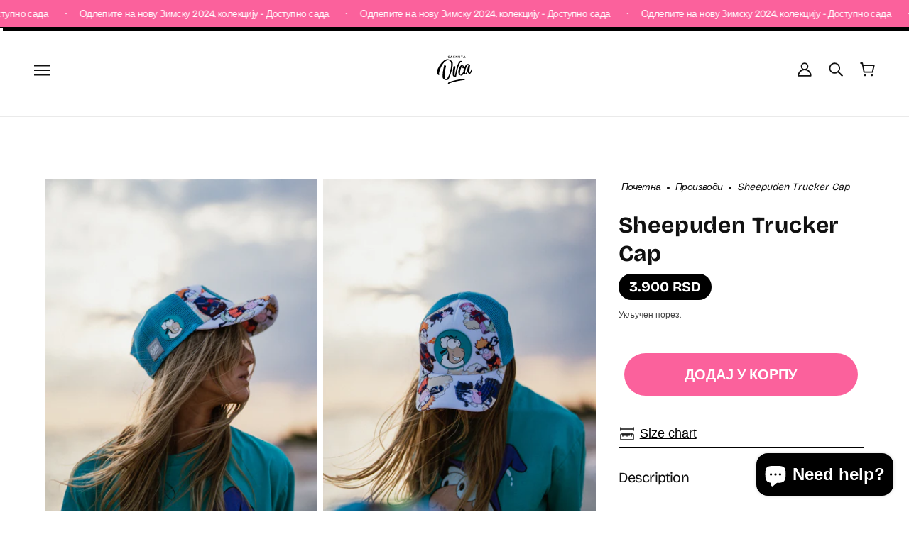

--- FILE ---
content_type: text/html; charset=utf-8
request_url: https://wackysheep.com/sr/products/sheepuden-trucker-cap
body_size: 42299
content:
<!doctype html>
<html class="no-js flexbox-gap" lang="sr" dir="ltr">
  <head>
    <meta charset="UTF-8">
    <meta http-equiv="X-UA-Compatible" content="IE=edge">
    <meta name="viewport" content="width=device-width, initial-scale=1.0, maximum-scale=5.0"><meta name="description" content="This unisex Trucker Hat is a one-size-fits-all way to rock the winter and summer look."><link rel="preconnect" href="https://cdn.shopify.com">
    <link rel="preconnect" href="https://fonts.shopifycdn.com">
    <link rel="preconnect" href="https://monorail-edge.shopifysvc.com">

    <link href="//wackysheep.com/cdn/shop/t/6/assets/theme--critical.css?v=94125611642423480871683030851" rel="stylesheet" type="text/css" media="all" />
    <link href="//wackysheep.com/cdn/shop/t/6/assets/theme--async.css?v=94567292340961171841683030851" rel="stylesheet" type="text/css" media="all" />
    <link href="//wackysheep.com/cdn/shop/t/6/assets/theme--custom.css?v=16065518787897230641738595596" rel="stylesheet" type="text/css" media="all" />
    <link href="//wackysheep.com/cdn/shop/t/6/assets/lazysizes.min.js?v=153084990365669432281683030831" as="script" rel="preload">
<link rel="canonical" href="https://wackysheep.com/sr/products/sheepuden-trucker-cap"><title>Sheepuden Trucker Cap | Wacky Sheep</title><meta property="og:type" content="product" />
  <meta property="og:title" content="Sheepuden Trucker Cap" /><meta property="og:image" content="http://wackysheep.com/cdn/shop/files/7R58327.jpg?v=1688822977&width=1200" />
    <meta property="og:image:secure_url" content="https://wackysheep.com/cdn/shop/files/7R58327.jpg?v=1688822977&width=1200" />
    <meta property="og:image:width" content="2000" />
    <meta property="og:image:height" content="3000" /><meta property="og:image" content="http://wackysheep.com/cdn/shop/files/7R58323.jpg?v=1688822977&width=1200" />
    <meta property="og:image:secure_url" content="https://wackysheep.com/cdn/shop/files/7R58323.jpg?v=1688822977&width=1200" />
    <meta property="og:image:width" content="2000" />
    <meta property="og:image:height" content="3000" /><meta property="og:image" content="http://wackysheep.com/cdn/shop/files/7R58317.jpg?v=1688822977&width=1200" />
    <meta property="og:image:secure_url" content="https://wackysheep.com/cdn/shop/files/7R58317.jpg?v=1688822977&width=1200" />
    <meta property="og:image:width" content="2000" />
    <meta property="og:image:height" content="3000" /><meta property="og:price:currency" content="RSD" />
  <meta
    property="og:price:amount"
    content="3.900"
  />

  <script type="application/ld+json">
    {
      "@context": "https://schema.org/",
      "@type": "Product",
      "name": "Sheepuden Trucker Cap",
      "image": ["//wackysheep.com/cdn/shop/files/7R58327.jpg?v=1688822977&width=1200",
"//wackysheep.com/cdn/shop/files/7R58323.jpg?v=1688822977&width=1200",
"//wackysheep.com/cdn/shop/files/7R58317.jpg?v=1688822977&width=1200"
],
      "description": "This unisex Trucker Hat is a one-size-fits-all way to rock the winter and summer look.",
      "sku": "WS-TRUCKERCAP-SHEEPUDEN",
      "brand": {
        "@type": "Brand",
        "name": "Wacky Sheep"
      },"offers": {
        "@type": "Offer",
        "url": "/sr/products/sheepuden-trucker-cap",
        "priceCurrency": "RSD",
        "price": "3.900",
        "availability": "https://schema.org/InStock"
      }
    }
  </script><meta property="og:url" content="https://wackysheep.com/sr/products/sheepuden-trucker-cap" />
<meta property="og:site_name" content="Wacky Sheep" />
<meta property="og:description" content="This unisex Trucker Hat is a one-size-fits-all way to rock the winter and summer look." /><meta name="twitter:card" content="summary" />
<meta name="twitter:description" content="This unisex Trucker Hat is a one-size-fits-all way to rock the winter and summer look." /><meta name="twitter:title" content="Sheepuden Trucker Cap" /><meta
      name="twitter:image"
      content="https://wackysheep.com/cdn/shop/files/7R58327.jpg?v=1688822977&width=480"
    /><style>@font-face {
  font-family: "Bricolage Grotesque";
  font-weight: 700;
  font-style: normal;
  font-display: swap;
  src: url("//wackysheep.com/cdn/fonts/bricolage_grotesque/bricolagegrotesque_n7.de5675dd7a8e145fdc4cb2cfe67a16cb085528d0.woff2") format("woff2"),
       url("//wackysheep.com/cdn/fonts/bricolage_grotesque/bricolagegrotesque_n7.d701b766b46c76aceb10c78473f491dff9b09e5e.woff") format("woff");
}
@font-face {
  font-family: "Bricolage Grotesque";
  font-weight: 400;
  font-style: normal;
  font-display: swap;
  src: url("//wackysheep.com/cdn/fonts/bricolage_grotesque/bricolagegrotesque_n4.3c051773a9f927cd8737c10568a7e4175690f7d9.woff2") format("woff2"),
       url("//wackysheep.com/cdn/fonts/bricolage_grotesque/bricolagegrotesque_n4.58698d726495f44d45631b33dcda62f474c467fc.woff") format("woff");
}
@font-face {
  font-family: "Bricolage Grotesque";
  font-weight: 700;
  font-style: normal;
  font-display: swap;
  src: url("//wackysheep.com/cdn/fonts/bricolage_grotesque/bricolagegrotesque_n7.de5675dd7a8e145fdc4cb2cfe67a16cb085528d0.woff2") format("woff2"),
       url("//wackysheep.com/cdn/fonts/bricolage_grotesque/bricolagegrotesque_n7.d701b766b46c76aceb10c78473f491dff9b09e5e.woff") format("woff");
}
@font-face {
  font-family: "Bricolage Grotesque";
  font-weight: 800;
  font-style: normal;
  font-display: swap;
  src: url("//wackysheep.com/cdn/fonts/bricolage_grotesque/bricolagegrotesque_n8.6b4643248f6cafd49733d179ce363f756812293c.woff2") format("woff2"),
       url("//wackysheep.com/cdn/fonts/bricolage_grotesque/bricolagegrotesque_n8.6870e61ca4ac6456cdb292e6bd2fa689ac537968.woff") format("woff");
}
@font-face {
  font-family: "Bricolage Grotesque";
  font-weight: 400;
  font-style: normal;
  font-display: swap;
  src: url("//wackysheep.com/cdn/fonts/bricolage_grotesque/bricolagegrotesque_n4.3c051773a9f927cd8737c10568a7e4175690f7d9.woff2") format("woff2"),
       url("//wackysheep.com/cdn/fonts/bricolage_grotesque/bricolagegrotesque_n4.58698d726495f44d45631b33dcda62f474c467fc.woff") format("woff");
}
@font-face {
  font-family: "Bricolage Grotesque";
  font-weight: 700;
  font-style: normal;
  font-display: swap;
  src: url("//wackysheep.com/cdn/fonts/bricolage_grotesque/bricolagegrotesque_n7.de5675dd7a8e145fdc4cb2cfe67a16cb085528d0.woff2") format("woff2"),
       url("//wackysheep.com/cdn/fonts/bricolage_grotesque/bricolagegrotesque_n7.d701b766b46c76aceb10c78473f491dff9b09e5e.woff") format("woff");
}
</style><style>
  :root {
    --font--featured-heading--size: 64px;
    --font--section-heading--size: 32px;
    --font--block-heading--size: 24px;
    --font--heading--uppercase: normal;
    --font--paragraph--size: 18px;

    --font--heading--family: "Bricolage Grotesque", sans-serif;
    --font--heading--weight: 700;
    --font--heading--normal-weight: 400;
    --font--heading--style: normal;

    --font--accent--family: "Bricolage Grotesque", sans-serif;
    --font--accent--weight: 700;
    --font--accent--style: normal;
    --font--accent--size: 14px;

    --font--paragraph--family: "Bricolage Grotesque", sans-serif;
    --font--paragraph--weight: 400;
    --font--paragraph--style: normal;
    --font--bolder-paragraph--weight: 700;
  }
</style><style>
  :root {
    --color--accent-1: #012742;
    --color--accent-2: #fb619c;
    --bg-color--light: #f7f7f7;
    --bg-color--dark: #222222;
    --bdr-color--badge: rgba(17, 17, 17, 0.07);
    --bg-color--body: #ffffff;
    --color--body: #111111;
    --color--body--light: #414141;
    --color--alternative: #ffffff;
    --color--button: #ffffff;
    --bdr-color--button: #ffffff;
    --bg-color--button: #fb619c;
    --bg-color--button--hover: #fb619c;
    --bdr-color--general: #eaeaea;
    --bg-color--textbox: #fff;
    --bg-color--panel: #f7f7f7;

    --color--border-disabled: #d2d2d2;
    --color--button-disabled: #b9b9b9;
    --color--success: #4caf50;
    --color--fail: #d32f2f;
    --color--stars: black;

    /* shop pay */
    --payment-terms-background-color: #ffffff;

    /* js helpers */
    --sticky-offset: 0px;
  }
</style><script>
  var theme = theme || {};
  theme.libraries = theme.libraries || {};
  theme.local_storage = theme.local_storage || {};
  theme.settings = theme.settings || {};
  theme.scripts = theme.scripts || {};
  theme.styles = theme.styles || {};
  theme.swatches = theme.swatches || {};
  theme.translations = theme.translations || {};
  theme.urls = theme.urls || {};

  theme.libraries.masonry = '//wackysheep.com/cdn/shop/t/6/assets/masonry.min.js?v=153413113355937702121650021667';
  theme.libraries.swipe = '//wackysheep.com/cdn/shop/t/6/assets/swipe-listener.min.js?v=123039615894270182531650021667';
  theme.libraries.plyr = 'https://cdn.shopify.com/shopifycloud/plyr/v2.0/shopify-plyr';
  theme.libraries.vimeo = 'https://player.vimeo.com/api/player.js';
  theme.libraries.youtube = 'https://www.youtube.com/iframe_api';

  theme.local_storage.collection_layout = 'beyond_collection_layout';
  theme.local_storage.popup = 'beyond_popup'
  theme.local_storage.recent_products = 'beyond_recently_viewed';
  theme.local_storage.search_layout = 'beyond_search_layout';

  theme.settings.cart_type = 'drawer';
  theme.settings.money_format = "\u003cspan class=money\u003e{{ amount_no_decimals_with_comma_separator }} RSD\u003c\/span\u003e";

  theme.translations.mailing_list_success_message = 'Хвала што сте се пријавили!';
  theme.translations.add_to_cart = 'Додај у корпу';
  theme.translations.out_of_stock = 'Нема на залихи';
  theme.translations.unavailable = 'Недоступно'
  theme.translations.low_in_stock = {
    one: 'Још само 1 ставка',
    other: 'Преостало је само 2 ставки'
  };

  theme.urls.all_products_collection = '/sr/collections/all';
  theme.urls.cart = '/sr/cart';
  theme.urls.cart_add = '/sr/cart/add';
  theme.urls.cart_change = '/sr/cart/change';
  theme.urls.cart_update = '/sr/cart/update';
  theme.urls.product_recommendations = '/sr/recommendations/products';
  theme.urls.predictive_search = '/sr/search/suggest';
  theme.urls.search = '/sr/search';

  
    theme.urls.root = '/sr';
  

          theme.swatches['yellow-green'] = '#9acd32';
        

          theme.swatches['red'] = 'rgb(139,0,0)';
        

          theme.swatches['orange'] = 'orange.PNG';
        

          theme.swatches['stealth-grey'] = '//wackysheep.com/cdn/shop/files/stealth-grey_100x.jpg?18653';
        
// LazySizes
  window.lazySizesConfig = window.lazySizesConfig || {};
  window.lazySizesConfig.expand = 1200;
  window.lazySizesConfig.loadMode = 3;
  window.lazySizesConfig.ricTimeout = 50;
</script>

<script>
  String.prototype.handleize = function () {
    return this.toLowerCase().replace(/[^a-z0-9]+/g, '-').replace(/-+/g, '-').replace(/^-|-$/g, '');
  };

  // Element extended methods
  Element.prototype.trigger = window.trigger = function(event, data = null) {
    const event_obj = data == null ? new Event(event) : new CustomEvent(event, { detail: data });
    this.dispatchEvent(event_obj);
  };

  Element.prototype.on = window.on = function(events, callback, options) {
    // save the namespaces on the element itself
    if (!this.namespaces) this.namespaces = {};

    events.split(' ').forEach(event => {
      this.namespaces[event] = callback;
      this.addEventListener(event.split('.')[0], callback, options);
    });
    return this;
  };

  Element.prototype.off = window.off = function(events) {
    if (!this.namespaces) return;

    events.split(' ').forEach(event => {
      this.removeEventListener(event.split('.')[0], this.namespaces[event]);
      delete this.namespaces[event];
    });
    return this;
  };

  Element.prototype.index = function() {
    return [...this.parentNode.children].indexOf(this);
  };

  Element.prototype.offset = function() {
    const rect = this.getBoundingClientRect();

    return {
      top: rect.top + window.pageYOffset,
      left: rect.left + window.pageXOffset
    };
  };

  Element.prototype.setStyles = function(styles = {}) {
    for (const property in styles) this.style[property] = styles[property];
    return this;
  }

  Element.prototype.remove = function() {
    return this.parentNode.removeChild(this);
  };

  // NodeList & Array extended methods
  NodeList.prototype.on = Array.prototype.on = function(events, callback, options) {
    this.forEach(element => {
      // save the namespaces on the element itself
      if (!element.namespaces) element.namespaces = {};

      events.split(' ').forEach(event => {
        element.namespaces[event] = callback;
        element.addEventListener(event.split('.')[0], callback, options);
      });
    });
  };

  NodeList.prototype.off = Array.prototype.off = function(events) {
    this.forEach(element => {
      if (!element.namespaces) return;

      events.split(' ').forEach(event => {
        element.removeEventListener(event.split('.')[0], element.namespaces[event]);
        delete element.namespaces[event];
      });
    });
  };

  NodeList.prototype.not = Array.prototype.not = function(arr_like_obj) {
    // this always returns an Array
    const new_array_of_elements = [];
    if (arr_like_obj instanceof HTMLElement) arr_like_obj = [arr_like_obj];

    this.forEach(element => {
      if (![...arr_like_obj].includes(element)) new_array_of_elements.push(element);
    });

    return new_array_of_elements;
  };

  // this global method is necessary for the youtube API, we can't use our own callback in this case
  // https://developers.google.com/youtube/iframe_api_reference#Requirements
  function onYouTubeIframeAPIReady() {
    window.trigger('theme:youtube:apiReady');
  }

  // Utility methods
  theme.utils = new class Utilities {
    constructor() {
      this.isTouchDevice = window.matchMedia('(pointer: coarse)').matches;this.updateRecentProducts('sheepuden-trucker-cap');}

    formatMoney(raw_amount) {
      const num_decimals = theme.settings.money_format.includes('no_decimals') ? 0 : 2;
      const locale = theme.settings.money_format.includes('comma') ? 'de-DE' : 'en-US';

      const formatter = Intl.NumberFormat(locale, {
        minimumFractionDigits: num_decimals,
        maximumFractionDigits: num_decimals
      });

      const formatted_amount = formatter.format(raw_amount / 100);
      
      return theme.settings.money_format.replace(/\{\{\s*(\w+)\s*\}\}/, formatted_amount);
    }

    getHiddenDimensions(element, strip_components = []) {
      const cloned_el = this.parseHtml(element.outerHTML, null, strip_components);
      cloned_el.setStyles({
        display: 'block',
        position: 'absolute',
        padding: element.style.padding,
        visibility: 'hidden',
      })

      element.parentNode ? element.parentNode.appendChild(cloned_el) : document.body.appendChild(cloned_el);
      const { offsetHeight: height, offsetWidth: width } = cloned_el;
      cloned_el.remove();
      return { height, width };
    }

    imagesLoaded(containers, callback, force_load) { // containers can be an element or array of elements
      if (containers instanceof HTMLElement) containers = [containers];

      let images = [], loaded_images = [];
      containers.forEach(container => {
        images = [...images, ...container.querySelectorAll('img, .placeholder--root svg')]
      });

      if (!images.length) {
        callback();
        return;
      }

      const loadImage = image => {
        loaded_images.push(image);
        loaded_images.length === images.length && callback();
      };

      images.forEach(image =>
        image.classList.contains('lazyloaded')
          ? loadImage(image) : image.on('lazyloaded', () => loadImage(image))
      );

      if (force_load) {
        const forceLoad = () => images.forEach(image => window.lazySizes.loader.unveil(image));
        const lazysizes = document.head.querySelector('script[src*="/assets/lazysizes.min.js"]');
        lazysizes.loaded
          ? forceLoad() : window.on('theme:lazySizes:loaded', () => forceLoad());
      }
    }

    libraryLoader(name, url, callback) {
      if (theme.scripts[name] === undefined) {
        theme.scripts[name] = 'requested';
        const script = document.createElement('script');
        script.src = url;
        script.onload = () => {
          theme.scripts[name] = 'loaded';
          callback && callback();
          window.trigger(`theme:${name}:loaded`);
        };
        document.body ? document.body.appendChild(script) : document.head.appendChild(script);
      } else if (callback && theme.scripts[name] === 'requested') {
        window.on(`theme:${name}:loaded`, callback);
      } else if (callback && theme.scripts[name] === 'loaded') callback();
    }

    parseHtml(html_string, selector, strip_components = []) {
      strip_components.forEach(component => { // remove web components so they don't init
        const regex = new RegExp(component, 'g');
        html_string = html_string.replace(regex, 'div')
      });

      const container = document.createElement('div');
      container.innerHTML = html_string;
      return selector ? container.querySelector(selector) : container.querySelector(':scope > *');
    }

    setSwatchColors(inputs = false) {
      if (!inputs) return

      inputs.forEach(input => {
        const swatch = input.nextElementSibling;
        const swatch_color = input.value.handleize();

        if (theme.swatches[swatch_color] === undefined) {
          swatch.style['background-color'] = swatch_color;
        } else if (theme.swatches[swatch_color].indexOf('cdn.shopify.com') > -1) {
          swatch.style['background-image'] = `url(${theme.swatches[swatch_color]})`;
        } else {
          swatch.style['background-color'] = theme.swatches[swatch_color];
        }
      });
    }

    stylesheetLoader(name, url, callback) {
      if (theme.styles[name] === undefined) {
        theme.styles[name] = 'requested';
        const stylesheet = document.createElement('link');
        stylesheet.rel = 'stylesheet';
        stylesheet.href = url;
        stylesheet.onload = () => {
          theme.styles[name] = 'loaded';
          callback && callback();
          window.trigger(`theme:${name}Styles:loaded`);
        }
        document.body ? document.body.appendChild(stylesheet) : document.head.appendChild(stylesheet);
      } else if (callback && theme.styles[name] === 'requested') {
        window.on(`theme:${name}Styles:loaded`, callback);
      } else if (callback && theme.styles[name] === 'loaded') callback();
    }

    getAvailableQuantity(product_id, { id, management, policy, quantity }, requested_quantity) {
      // if inventory isn't tracked we can add items indefinitely
      if (management !== 'shopify' || policy === 'continue') return true;

      const cart_quantity = theme.cart.basket[id] ? theme.cart.basket[id] : 0;
      let quantity_remaining = parseInt(quantity) - cart_quantity;

      if (quantity_remaining <= 0) {
        quantity_remaining = 0;
        window.trigger(`theme:product:${product_id}:updateQuantity`, 1);
      } else if (requested_quantity > quantity_remaining) {
        window.trigger(`theme:product:${product_id}:updateQuantity`, quantity_remaining);
      } else return requested_quantity;

      window.trigger('theme:feedbackBar:quantity', quantity_remaining);
      return false;
    }

    updateRecentProducts(handle) {
      const current_product_arr = [handle];
      const previous_product_str = localStorage.getItem(theme.local_storage.recent_products);
      const max_num_recents_stored = 4;
      let previous_product_arr, current_product_str, newly_visited_product = false;

      // first check if we have existing data or not
      if (previous_product_str) {
        previous_product_arr = JSON.parse(previous_product_str);

        if (previous_product_arr.indexOf(handle) === -1) newly_visited_product = true;
      } else {
        // localStorage accepts strings only, so we'll convert to string and set
        current_product_str = JSON.stringify(current_product_arr);
        localStorage.setItem(theme.local_storage.recent_products, current_product_str);
      }
      if (newly_visited_product) {
        if (previous_product_arr.length === max_num_recents_stored)
          previous_product_arr = previous_product_arr.slice(1);

        current_product_str = JSON.stringify(previous_product_arr.concat(current_product_arr));
        localStorage.setItem(theme.local_storage.recent_products, current_product_str);
      }
    }
  }
</script>
<script type="module">
  import "//wackysheep.com/cdn/shop/t/6/assets/a11y.js?v=87024520441207146071683030819";
  import "//wackysheep.com/cdn/shop/t/6/assets/media-queries.js?v=71639634187374033171683030833";
  import "//wackysheep.com/cdn/shop/t/6/assets/radios.js?v=95698407015915903831683030847";
  import "//wackysheep.com/cdn/shop/t/6/assets/transition.js?v=37854290330505103871663489819";
  import "//wackysheep.com/cdn/shop/t/6/assets/general.js?v=59955297718068211381683030830";
  import "//wackysheep.com/cdn/shop/t/6/assets/tab-order.js?v=32202179289059533031683030850";
  import "//wackysheep.com/cdn/shop/t/6/assets/collapsible-row.js?v=110856763589962202001683030822";
  import "//wackysheep.com/cdn/shop/t/6/assets/disclosure.js?v=120058172797747127321683030825";import "//wackysheep.com/cdn/shop/t/6/assets/y-menu.js?v=105207714253058857401683030852";
    import "//wackysheep.com/cdn/shop/t/6/assets/drawer.js?v=114553732616675757941683030825";
    import "//wackysheep.com/cdn/shop/t/6/assets/cart.js?v=176791890645568373051683030821";import "//wackysheep.com/cdn/shop/t/6/assets/quick-add.js?v=9194242142370013171683030846";
      import "//wackysheep.com/cdn/shop/t/6/assets/product-quantity.js?v=110298665540820991921683030843";
      import "//wackysheep.com/cdn/shop/t/6/assets/product-buy-buttons.js?v=69272132034054828961705060394";import "//wackysheep.com/cdn/shop/t/6/assets/x-menu.js?v=85641056015459504521683030852";import "//wackysheep.com/cdn/shop/t/6/assets/product-hover-image.js?v=70675701647970276621683030839";import "//wackysheep.com/cdn/shop/t/6/assets/product-media--variants.js?v=119628969142671066791683030840";
    import "//wackysheep.com/cdn/shop/t/6/assets/product-price.js?v=158189426169192202801683030843";
    import "//wackysheep.com/cdn/shop/t/6/assets/product-options.js?v=136768145707927393611683030841";</script><script
      src="//wackysheep.com/cdn/shop/t/6/assets/lazysizes.min.js?v=153084990365669432281683030831"
      async="async"
      onload="this.loaded=true;window.trigger('theme:lazySizes:loaded');"
    ></script><link href="//wackysheep.com/cdn/shop/t/6/assets/theme--critical.css?v=94125611642423480871683030851" rel="stylesheet" media="all">
    <link
      href="//wackysheep.com/cdn/shop/t/6/assets/theme--async.css?v=94567292340961171841683030851"
      rel="stylesheet"
      media="print"
      onload="this.media='all'"
    >
    <link href="//wackysheep.com/cdn/shop/t/6/assets/theme--custom.css?v=16065518787897230641738595596" rel="stylesheet" media="all"><style>[data-item=accent-text], .announcement--text {
    letter-spacing: .025em;
  }
</style><noscript>
      <style>
        .layout--template > *,
        .layout--footer-group > *,
        .popup-modal-close,
        .modal--root,
        .modal--window {
          opacity: 1;
        }
      </style>
      <link href="//wackysheep.com/cdn/shop/t/6/assets/theme--async.css?v=94567292340961171841683030851" rel="stylesheet">
    </noscript>

    <script>window.performance && window.performance.mark && window.performance.mark('shopify.content_for_header.start');</script><meta name="facebook-domain-verification" content="9qbjrkhtfhup8n4nssdy5r7gjudjhp">
<meta name="google-site-verification" content="pCu_9247IBe2r5cO9x-wrOCYFZxSKi0fp0wB4wIChOM">
<meta id="shopify-digital-wallet" name="shopify-digital-wallet" content="/61425713324/digital_wallets/dialog">
<link rel="alternate" hreflang="x-default" href="https://wackysheep.com/products/sheepuden-trucker-cap">
<link rel="alternate" hreflang="sr" href="https://wackysheep.com/sr/products/sheepuden-trucker-cap">
<link rel="alternate" type="application/json+oembed" href="https://wackysheep.com/sr/products/sheepuden-trucker-cap.oembed">
<script async="async" src="/checkouts/internal/preloads.js?locale=sr-RS"></script>
<script id="shopify-features" type="application/json">{"accessToken":"3a49be07c7513de84eca804ff099eb68","betas":["rich-media-storefront-analytics"],"domain":"wackysheep.com","predictiveSearch":true,"shopId":61425713324,"locale":"sr"}</script>
<script>var Shopify = Shopify || {};
Shopify.shop = "wackysheep.myshopify.com";
Shopify.locale = "sr";
Shopify.currency = {"active":"RSD","rate":"1.0"};
Shopify.country = "RS";
Shopify.theme = {"name":"beyond-wackysheep\/master","id":129641808044,"schema_name":"Beyond","schema_version":"3.1.1","theme_store_id":null,"role":"main"};
Shopify.theme.handle = "null";
Shopify.theme.style = {"id":null,"handle":null};
Shopify.cdnHost = "wackysheep.com/cdn";
Shopify.routes = Shopify.routes || {};
Shopify.routes.root = "/sr/";</script>
<script type="module">!function(o){(o.Shopify=o.Shopify||{}).modules=!0}(window);</script>
<script>!function(o){function n(){var o=[];function n(){o.push(Array.prototype.slice.apply(arguments))}return n.q=o,n}var t=o.Shopify=o.Shopify||{};t.loadFeatures=n(),t.autoloadFeatures=n()}(window);</script>
<script id="shop-js-analytics" type="application/json">{"pageType":"product"}</script>
<script defer="defer" async type="module" src="//wackysheep.com/cdn/shopifycloud/shop-js/modules/v2/client.init-shop-cart-sync_D0dqhulL.en.esm.js"></script>
<script defer="defer" async type="module" src="//wackysheep.com/cdn/shopifycloud/shop-js/modules/v2/chunk.common_CpVO7qML.esm.js"></script>
<script type="module">
  await import("//wackysheep.com/cdn/shopifycloud/shop-js/modules/v2/client.init-shop-cart-sync_D0dqhulL.en.esm.js");
await import("//wackysheep.com/cdn/shopifycloud/shop-js/modules/v2/chunk.common_CpVO7qML.esm.js");

  window.Shopify.SignInWithShop?.initShopCartSync?.({"fedCMEnabled":true,"windoidEnabled":true});

</script>
<script>(function() {
  var isLoaded = false;
  function asyncLoad() {
    if (isLoaded) return;
    isLoaded = true;
    var urls = ["https:\/\/apps.holest.com\/shopify_payments\/assets\/shopify_payments_adria.js?shop=wackysheep.myshopify.com","https:\/\/apps.holest.com\/shopify_payments\/assets\/shopify_payments_adria.js?shop=wackysheep.myshopify.com","https:\/\/apps.holest.com\/shopify_payments\/assets\/shopify_payments_adria.js?shop=wackysheep.myshopify.com","https:\/\/apps.holest.com\/shopify_payments\/assets\/shopify_payments_adria.js?shop=wackysheep.myshopify.com","https:\/\/apps.holest.com\/shopify_payments\/js\/nestpay.php?shopscript=wackysheep.myshopify.com\u0026shop=wackysheep.myshopify.com","https:\/\/apps.holest.com\/shopify_payments\/assets\/shopify_payments_adria.js?shop=wackysheep.myshopify.com","https:\/\/apps.holest.com\/shopify_payments\/assets\/shopify_payments_adria.js?shop=wackysheep.myshopify.com","https:\/\/apps.holest.com\/shopify_payments\/assets\/shopify_payments_adria.js?shop=wackysheep.myshopify.com","https:\/\/apps.holest.com\/shopify_payments\/assets\/shopify_payments_adria.js?shop=wackysheep.myshopify.com","https:\/\/apps.holest.com\/shopify_payments\/assets\/shopify_payments_adria.js?shop=wackysheep.myshopify.com","https:\/\/apps.holest.com\/shopify_payments\/assets\/shopify_payments_adria.js?shop=wackysheep.myshopify.com","https:\/\/apps.holest.com\/shopify_payments\/assets\/shopify_payments_adria.js?shop=wackysheep.myshopify.com","https:\/\/apps.holest.com\/shopify_payments\/assets\/shopify_payments_adria.js?shop=wackysheep.myshopify.com","https:\/\/apps.holest.com\/shopify_payments\/assets\/shopify_payments_adria.js?shop=wackysheep.myshopify.com","https:\/\/apps.holest.com\/shopify_payments\/assets\/shopify_payments_adria.js?shop=wackysheep.myshopify.com","https:\/\/apps.holest.com\/shopify_payments\/assets\/shopify_payments_adria.js?shop=wackysheep.myshopify.com","https:\/\/apps.holest.com\/shopify_payments\/assets\/shopify_payments_adria.js?shop=wackysheep.myshopify.com","https:\/\/apps.holest.com\/shopify_payments\/assets\/shopify_payments_adria.js?shop=wackysheep.myshopify.com","https:\/\/apps.holest.com\/shopify_payments\/assets\/shopify_payments_adria.js?shop=wackysheep.myshopify.com","https:\/\/apps.holest.com\/shopify_payments\/assets\/shopify_payments_adria.js?shop=wackysheep.myshopify.com","https:\/\/apps.holest.com\/shopify_payments\/assets\/shopify_payments_adria.js?shop=wackysheep.myshopify.com","https:\/\/apps.holest.com\/shopify_payments\/assets\/shopify_payments_adria.js?shop=wackysheep.myshopify.com","https:\/\/apps.holest.com\/shopify_payments\/assets\/shopify_payments_adria.js?shop=wackysheep.myshopify.com","https:\/\/apps.holest.com\/shopify_payments\/assets\/shopify_payments_adria.js?shop=wackysheep.myshopify.com","https:\/\/apps.holest.com\/shopify_payments\/assets\/shopify_payments_adria.js?shop=wackysheep.myshopify.com","https:\/\/apps.holest.com\/shopify_payments\/assets\/shopify_payments_adria.js?shop=wackysheep.myshopify.com","https:\/\/apps.holest.com\/shopify_payments\/assets\/shopify_payments_adria.js?shop=wackysheep.myshopify.com","https:\/\/apps.holest.com\/shopify_payments\/assets\/shopify_payments_adria.js?shop=wackysheep.myshopify.com"];
    for (var i = 0; i < urls.length; i++) {
      var s = document.createElement('script');
      s.type = 'text/javascript';
      s.async = true;
      s.src = urls[i];
      var x = document.getElementsByTagName('script')[0];
      x.parentNode.insertBefore(s, x);
    }
  };
  if(window.attachEvent) {
    window.attachEvent('onload', asyncLoad);
  } else {
    window.addEventListener('load', asyncLoad, false);
  }
})();</script>
<script id="__st">var __st={"a":61425713324,"offset":3600,"reqid":"2da5278b-b0ea-44b6-a5dc-60996d86576c-1765401959","pageurl":"wackysheep.com\/sr\/products\/sheepuden-trucker-cap","u":"99c5f2afb3d9","p":"product","rtyp":"product","rid":7651832627372};</script>
<script>window.ShopifyPaypalV4VisibilityTracking = true;</script>
<script id="captcha-bootstrap">!function(){'use strict';const t='contact',e='account',n='new_comment',o=[[t,t],['blogs',n],['comments',n],[t,'customer']],c=[[e,'customer_login'],[e,'guest_login'],[e,'recover_customer_password'],[e,'create_customer']],r=t=>t.map((([t,e])=>`form[action*='/${t}']:not([data-nocaptcha='true']) input[name='form_type'][value='${e}']`)).join(','),a=t=>()=>t?[...document.querySelectorAll(t)].map((t=>t.form)):[];function s(){const t=[...o],e=r(t);return a(e)}const i='password',u='form_key',d=['recaptcha-v3-token','g-recaptcha-response','h-captcha-response',i],f=()=>{try{return window.sessionStorage}catch{return}},m='__shopify_v',_=t=>t.elements[u];function p(t,e,n=!1){try{const o=window.sessionStorage,c=JSON.parse(o.getItem(e)),{data:r}=function(t){const{data:e,action:n}=t;return t[m]||n?{data:e,action:n}:{data:t,action:n}}(c);for(const[e,n]of Object.entries(r))t.elements[e]&&(t.elements[e].value=n);n&&o.removeItem(e)}catch(o){console.error('form repopulation failed',{error:o})}}const l='form_type',E='cptcha';function T(t){t.dataset[E]=!0}const w=window,h=w.document,L='Shopify',v='ce_forms',y='captcha';let A=!1;((t,e)=>{const n=(g='f06e6c50-85a8-45c8-87d0-21a2b65856fe',I='https://cdn.shopify.com/shopifycloud/storefront-forms-hcaptcha/ce_storefront_forms_captcha_hcaptcha.v1.5.2.iife.js',D={infoText:'Protected by hCaptcha',privacyText:'Privacy',termsText:'Terms'},(t,e,n)=>{const o=w[L][v],c=o.bindForm;if(c)return c(t,g,e,D).then(n);var r;o.q.push([[t,g,e,D],n]),r=I,A||(h.body.append(Object.assign(h.createElement('script'),{id:'captcha-provider',async:!0,src:r})),A=!0)});var g,I,D;w[L]=w[L]||{},w[L][v]=w[L][v]||{},w[L][v].q=[],w[L][y]=w[L][y]||{},w[L][y].protect=function(t,e){n(t,void 0,e),T(t)},Object.freeze(w[L][y]),function(t,e,n,w,h,L){const[v,y,A,g]=function(t,e,n){const i=e?o:[],u=t?c:[],d=[...i,...u],f=r(d),m=r(i),_=r(d.filter((([t,e])=>n.includes(e))));return[a(f),a(m),a(_),s()]}(w,h,L),I=t=>{const e=t.target;return e instanceof HTMLFormElement?e:e&&e.form},D=t=>v().includes(t);t.addEventListener('submit',(t=>{const e=I(t);if(!e)return;const n=D(e)&&!e.dataset.hcaptchaBound&&!e.dataset.recaptchaBound,o=_(e),c=g().includes(e)&&(!o||!o.value);(n||c)&&t.preventDefault(),c&&!n&&(function(t){try{if(!f())return;!function(t){const e=f();if(!e)return;const n=_(t);if(!n)return;const o=n.value;o&&e.removeItem(o)}(t);const e=Array.from(Array(32),(()=>Math.random().toString(36)[2])).join('');!function(t,e){_(t)||t.append(Object.assign(document.createElement('input'),{type:'hidden',name:u})),t.elements[u].value=e}(t,e),function(t,e){const n=f();if(!n)return;const o=[...t.querySelectorAll(`input[type='${i}']`)].map((({name:t})=>t)),c=[...d,...o],r={};for(const[a,s]of new FormData(t).entries())c.includes(a)||(r[a]=s);n.setItem(e,JSON.stringify({[m]:1,action:t.action,data:r}))}(t,e)}catch(e){console.error('failed to persist form',e)}}(e),e.submit())}));const S=(t,e)=>{t&&!t.dataset[E]&&(n(t,e.some((e=>e===t))),T(t))};for(const o of['focusin','change'])t.addEventListener(o,(t=>{const e=I(t);D(e)&&S(e,y())}));const B=e.get('form_key'),M=e.get(l),P=B&&M;t.addEventListener('DOMContentLoaded',(()=>{const t=y();if(P)for(const e of t)e.elements[l].value===M&&p(e,B);[...new Set([...A(),...v().filter((t=>'true'===t.dataset.shopifyCaptcha))])].forEach((e=>S(e,t)))}))}(h,new URLSearchParams(w.location.search),n,t,e,['guest_login'])})(!0,!0)}();</script>
<script integrity="sha256-52AcMU7V7pcBOXWImdc/TAGTFKeNjmkeM1Pvks/DTgc=" data-source-attribution="shopify.loadfeatures" defer="defer" src="//wackysheep.com/cdn/shopifycloud/storefront/assets/storefront/load_feature-81c60534.js" crossorigin="anonymous"></script>
<script data-source-attribution="shopify.dynamic_checkout.dynamic.init">var Shopify=Shopify||{};Shopify.PaymentButton=Shopify.PaymentButton||{isStorefrontPortableWallets:!0,init:function(){window.Shopify.PaymentButton.init=function(){};var t=document.createElement("script");t.src="https://wackysheep.com/cdn/shopifycloud/portable-wallets/latest/portable-wallets.sr.js",t.type="module",document.head.appendChild(t)}};
</script>
<script data-source-attribution="shopify.dynamic_checkout.buyer_consent">
  function portableWalletsHideBuyerConsent(e){var t=document.getElementById("shopify-buyer-consent"),n=document.getElementById("shopify-subscription-policy-button");t&&n&&(t.classList.add("hidden"),t.setAttribute("aria-hidden","true"),n.removeEventListener("click",e))}function portableWalletsShowBuyerConsent(e){var t=document.getElementById("shopify-buyer-consent"),n=document.getElementById("shopify-subscription-policy-button");t&&n&&(t.classList.remove("hidden"),t.removeAttribute("aria-hidden"),n.addEventListener("click",e))}window.Shopify?.PaymentButton&&(window.Shopify.PaymentButton.hideBuyerConsent=portableWalletsHideBuyerConsent,window.Shopify.PaymentButton.showBuyerConsent=portableWalletsShowBuyerConsent);
</script>
<script data-source-attribution="shopify.dynamic_checkout.cart.bootstrap">document.addEventListener("DOMContentLoaded",(function(){function t(){return document.querySelector("shopify-accelerated-checkout-cart, shopify-accelerated-checkout")}if(t())Shopify.PaymentButton.init();else{new MutationObserver((function(e,n){t()&&(Shopify.PaymentButton.init(),n.disconnect())})).observe(document.body,{childList:!0,subtree:!0})}}));
</script>

<script>window.performance && window.performance.mark && window.performance.mark('shopify.content_for_header.end');</script>
  <script src="https://cdn.shopify.com/extensions/7bc9bb47-adfa-4267-963e-cadee5096caf/inbox-1252/assets/inbox-chat-loader.js" type="text/javascript" defer="defer"></script>
<link href="https://monorail-edge.shopifysvc.com" rel="dns-prefetch">
<script>(function(){if ("sendBeacon" in navigator && "performance" in window) {try {var session_token_from_headers = performance.getEntriesByType('navigation')[0].serverTiming.find(x => x.name == '_s').description;} catch {var session_token_from_headers = undefined;}var session_cookie_matches = document.cookie.match(/_shopify_s=([^;]*)/);var session_token_from_cookie = session_cookie_matches && session_cookie_matches.length === 2 ? session_cookie_matches[1] : "";var session_token = session_token_from_headers || session_token_from_cookie || "";function handle_abandonment_event(e) {var entries = performance.getEntries().filter(function(entry) {return /monorail-edge.shopifysvc.com/.test(entry.name);});if (!window.abandonment_tracked && entries.length === 0) {window.abandonment_tracked = true;var currentMs = Date.now();var navigation_start = performance.timing.navigationStart;var payload = {shop_id: 61425713324,url: window.location.href,navigation_start,duration: currentMs - navigation_start,session_token,page_type: "product"};window.navigator.sendBeacon("https://monorail-edge.shopifysvc.com/v1/produce", JSON.stringify({schema_id: "online_store_buyer_site_abandonment/1.1",payload: payload,metadata: {event_created_at_ms: currentMs,event_sent_at_ms: currentMs}}));}}window.addEventListener('pagehide', handle_abandonment_event);}}());</script>
<script id="web-pixels-manager-setup">(function e(e,d,r,n,o){if(void 0===o&&(o={}),!Boolean(null===(a=null===(i=window.Shopify)||void 0===i?void 0:i.analytics)||void 0===a?void 0:a.replayQueue)){var i,a;window.Shopify=window.Shopify||{};var t=window.Shopify;t.analytics=t.analytics||{};var s=t.analytics;s.replayQueue=[],s.publish=function(e,d,r){return s.replayQueue.push([e,d,r]),!0};try{self.performance.mark("wpm:start")}catch(e){}var l=function(){var e={modern:/Edge?\/(1{2}[4-9]|1[2-9]\d|[2-9]\d{2}|\d{4,})\.\d+(\.\d+|)|Firefox\/(1{2}[4-9]|1[2-9]\d|[2-9]\d{2}|\d{4,})\.\d+(\.\d+|)|Chrom(ium|e)\/(9{2}|\d{3,})\.\d+(\.\d+|)|(Maci|X1{2}).+ Version\/(15\.\d+|(1[6-9]|[2-9]\d|\d{3,})\.\d+)([,.]\d+|)( \(\w+\)|)( Mobile\/\w+|) Safari\/|Chrome.+OPR\/(9{2}|\d{3,})\.\d+\.\d+|(CPU[ +]OS|iPhone[ +]OS|CPU[ +]iPhone|CPU IPhone OS|CPU iPad OS)[ +]+(15[._]\d+|(1[6-9]|[2-9]\d|\d{3,})[._]\d+)([._]\d+|)|Android:?[ /-](13[3-9]|1[4-9]\d|[2-9]\d{2}|\d{4,})(\.\d+|)(\.\d+|)|Android.+Firefox\/(13[5-9]|1[4-9]\d|[2-9]\d{2}|\d{4,})\.\d+(\.\d+|)|Android.+Chrom(ium|e)\/(13[3-9]|1[4-9]\d|[2-9]\d{2}|\d{4,})\.\d+(\.\d+|)|SamsungBrowser\/([2-9]\d|\d{3,})\.\d+/,legacy:/Edge?\/(1[6-9]|[2-9]\d|\d{3,})\.\d+(\.\d+|)|Firefox\/(5[4-9]|[6-9]\d|\d{3,})\.\d+(\.\d+|)|Chrom(ium|e)\/(5[1-9]|[6-9]\d|\d{3,})\.\d+(\.\d+|)([\d.]+$|.*Safari\/(?![\d.]+ Edge\/[\d.]+$))|(Maci|X1{2}).+ Version\/(10\.\d+|(1[1-9]|[2-9]\d|\d{3,})\.\d+)([,.]\d+|)( \(\w+\)|)( Mobile\/\w+|) Safari\/|Chrome.+OPR\/(3[89]|[4-9]\d|\d{3,})\.\d+\.\d+|(CPU[ +]OS|iPhone[ +]OS|CPU[ +]iPhone|CPU IPhone OS|CPU iPad OS)[ +]+(10[._]\d+|(1[1-9]|[2-9]\d|\d{3,})[._]\d+)([._]\d+|)|Android:?[ /-](13[3-9]|1[4-9]\d|[2-9]\d{2}|\d{4,})(\.\d+|)(\.\d+|)|Mobile Safari.+OPR\/([89]\d|\d{3,})\.\d+\.\d+|Android.+Firefox\/(13[5-9]|1[4-9]\d|[2-9]\d{2}|\d{4,})\.\d+(\.\d+|)|Android.+Chrom(ium|e)\/(13[3-9]|1[4-9]\d|[2-9]\d{2}|\d{4,})\.\d+(\.\d+|)|Android.+(UC? ?Browser|UCWEB|U3)[ /]?(15\.([5-9]|\d{2,})|(1[6-9]|[2-9]\d|\d{3,})\.\d+)\.\d+|SamsungBrowser\/(5\.\d+|([6-9]|\d{2,})\.\d+)|Android.+MQ{2}Browser\/(14(\.(9|\d{2,})|)|(1[5-9]|[2-9]\d|\d{3,})(\.\d+|))(\.\d+|)|K[Aa][Ii]OS\/(3\.\d+|([4-9]|\d{2,})\.\d+)(\.\d+|)/},d=e.modern,r=e.legacy,n=navigator.userAgent;return n.match(d)?"modern":n.match(r)?"legacy":"unknown"}(),u="modern"===l?"modern":"legacy",c=(null!=n?n:{modern:"",legacy:""})[u],f=function(e){return[e.baseUrl,"/wpm","/b",e.hashVersion,"modern"===e.buildTarget?"m":"l",".js"].join("")}({baseUrl:d,hashVersion:r,buildTarget:u}),m=function(e){var d=e.version,r=e.bundleTarget,n=e.surface,o=e.pageUrl,i=e.monorailEndpoint;return{emit:function(e){var a=e.status,t=e.errorMsg,s=(new Date).getTime(),l=JSON.stringify({metadata:{event_sent_at_ms:s},events:[{schema_id:"web_pixels_manager_load/3.1",payload:{version:d,bundle_target:r,page_url:o,status:a,surface:n,error_msg:t},metadata:{event_created_at_ms:s}}]});if(!i)return console&&console.warn&&console.warn("[Web Pixels Manager] No Monorail endpoint provided, skipping logging."),!1;try{return self.navigator.sendBeacon.bind(self.navigator)(i,l)}catch(e){}var u=new XMLHttpRequest;try{return u.open("POST",i,!0),u.setRequestHeader("Content-Type","text/plain"),u.send(l),!0}catch(e){return console&&console.warn&&console.warn("[Web Pixels Manager] Got an unhandled error while logging to Monorail."),!1}}}}({version:r,bundleTarget:l,surface:e.surface,pageUrl:self.location.href,monorailEndpoint:e.monorailEndpoint});try{o.browserTarget=l,function(e){var d=e.src,r=e.async,n=void 0===r||r,o=e.onload,i=e.onerror,a=e.sri,t=e.scriptDataAttributes,s=void 0===t?{}:t,l=document.createElement("script"),u=document.querySelector("head"),c=document.querySelector("body");if(l.async=n,l.src=d,a&&(l.integrity=a,l.crossOrigin="anonymous"),s)for(var f in s)if(Object.prototype.hasOwnProperty.call(s,f))try{l.dataset[f]=s[f]}catch(e){}if(o&&l.addEventListener("load",o),i&&l.addEventListener("error",i),u)u.appendChild(l);else{if(!c)throw new Error("Did not find a head or body element to append the script");c.appendChild(l)}}({src:f,async:!0,onload:function(){if(!function(){var e,d;return Boolean(null===(d=null===(e=window.Shopify)||void 0===e?void 0:e.analytics)||void 0===d?void 0:d.initialized)}()){var d=window.webPixelsManager.init(e)||void 0;if(d){var r=window.Shopify.analytics;r.replayQueue.forEach((function(e){var r=e[0],n=e[1],o=e[2];d.publishCustomEvent(r,n,o)})),r.replayQueue=[],r.publish=d.publishCustomEvent,r.visitor=d.visitor,r.initialized=!0}}},onerror:function(){return m.emit({status:"failed",errorMsg:"".concat(f," has failed to load")})},sri:function(e){var d=/^sha384-[A-Za-z0-9+/=]+$/;return"string"==typeof e&&d.test(e)}(c)?c:"",scriptDataAttributes:o}),m.emit({status:"loading"})}catch(e){m.emit({status:"failed",errorMsg:(null==e?void 0:e.message)||"Unknown error"})}}})({shopId: 61425713324,storefrontBaseUrl: "https://wackysheep.com",extensionsBaseUrl: "https://extensions.shopifycdn.com/cdn/shopifycloud/web-pixels-manager",monorailEndpoint: "https://monorail-edge.shopifysvc.com/unstable/produce_batch",surface: "storefront-renderer",enabledBetaFlags: ["2dca8a86"],webPixelsConfigList: [{"id":"638943404","configuration":"{\"accountID\":\"144359\"}","eventPayloadVersion":"v1","runtimeContext":"STRICT","scriptVersion":"7d0dca0a5de3c87094991aac6478286f","type":"APP","apiClientId":5035323,"privacyPurposes":["ANALYTICS","MARKETING","SALE_OF_DATA"],"dataSharingAdjustments":{"protectedCustomerApprovalScopes":["read_customer_personal_data"]}},{"id":"445710508","configuration":"{\"config\":\"{\\\"pixel_id\\\":\\\"G-3S6R1JBW7L\\\",\\\"gtag_events\\\":[{\\\"type\\\":\\\"search\\\",\\\"action_label\\\":\\\"G-3S6R1JBW7L\\\"},{\\\"type\\\":\\\"begin_checkout\\\",\\\"action_label\\\":\\\"G-3S6R1JBW7L\\\"},{\\\"type\\\":\\\"view_item\\\",\\\"action_label\\\":[\\\"G-3S6R1JBW7L\\\",\\\"MC-1WLB4ZQDP3\\\"]},{\\\"type\\\":\\\"purchase\\\",\\\"action_label\\\":[\\\"G-3S6R1JBW7L\\\",\\\"MC-1WLB4ZQDP3\\\"]},{\\\"type\\\":\\\"page_view\\\",\\\"action_label\\\":[\\\"G-3S6R1JBW7L\\\",\\\"MC-1WLB4ZQDP3\\\"]},{\\\"type\\\":\\\"add_payment_info\\\",\\\"action_label\\\":\\\"G-3S6R1JBW7L\\\"},{\\\"type\\\":\\\"add_to_cart\\\",\\\"action_label\\\":\\\"G-3S6R1JBW7L\\\"}],\\\"enable_monitoring_mode\\\":false}\"}","eventPayloadVersion":"v1","runtimeContext":"OPEN","scriptVersion":"b2a88bafab3e21179ed38636efcd8a93","type":"APP","apiClientId":1780363,"privacyPurposes":[],"dataSharingAdjustments":{"protectedCustomerApprovalScopes":["read_customer_address","read_customer_email","read_customer_name","read_customer_personal_data","read_customer_phone"]}},{"id":"189071532","configuration":"{\"pixel_id\":\"141373302094669\",\"pixel_type\":\"facebook_pixel\",\"metaapp_system_user_token\":\"-\"}","eventPayloadVersion":"v1","runtimeContext":"OPEN","scriptVersion":"ca16bc87fe92b6042fbaa3acc2fbdaa6","type":"APP","apiClientId":2329312,"privacyPurposes":["ANALYTICS","MARKETING","SALE_OF_DATA"],"dataSharingAdjustments":{"protectedCustomerApprovalScopes":["read_customer_address","read_customer_email","read_customer_name","read_customer_personal_data","read_customer_phone"]}},{"id":"shopify-app-pixel","configuration":"{}","eventPayloadVersion":"v1","runtimeContext":"STRICT","scriptVersion":"0450","apiClientId":"shopify-pixel","type":"APP","privacyPurposes":["ANALYTICS","MARKETING"]},{"id":"shopify-custom-pixel","eventPayloadVersion":"v1","runtimeContext":"LAX","scriptVersion":"0450","apiClientId":"shopify-pixel","type":"CUSTOM","privacyPurposes":["ANALYTICS","MARKETING"]}],isMerchantRequest: false,initData: {"shop":{"name":"Wacky Sheep","paymentSettings":{"currencyCode":"RSD"},"myshopifyDomain":"wackysheep.myshopify.com","countryCode":"RS","storefrontUrl":"https:\/\/wackysheep.com\/sr"},"customer":null,"cart":null,"checkout":null,"productVariants":[{"price":{"amount":3900.0,"currencyCode":"RSD"},"product":{"title":"Sheepuden Trucker Cap","vendor":"Wacky Sheep","id":"7651832627372","untranslatedTitle":"Sheepuden Trucker Cap","url":"\/sr\/products\/sheepuden-trucker-cap","type":"Hats"},"id":"42636821201068","image":{"src":"\/\/wackysheep.com\/cdn\/shop\/files\/7R58327.jpg?v=1688822977"},"sku":"WS-TRUCKERCAP-SHEEPUDEN","title":"Default Title","untranslatedTitle":"Default Title"}],"purchasingCompany":null},},"https://wackysheep.com/cdn","ae1676cfwd2530674p4253c800m34e853cb",{"modern":"","legacy":""},{"shopId":"61425713324","storefrontBaseUrl":"https:\/\/wackysheep.com","extensionBaseUrl":"https:\/\/extensions.shopifycdn.com\/cdn\/shopifycloud\/web-pixels-manager","surface":"storefront-renderer","enabledBetaFlags":"[\"2dca8a86\"]","isMerchantRequest":"false","hashVersion":"ae1676cfwd2530674p4253c800m34e853cb","publish":"custom","events":"[[\"page_viewed\",{}],[\"product_viewed\",{\"productVariant\":{\"price\":{\"amount\":3900.0,\"currencyCode\":\"RSD\"},\"product\":{\"title\":\"Sheepuden Trucker Cap\",\"vendor\":\"Wacky Sheep\",\"id\":\"7651832627372\",\"untranslatedTitle\":\"Sheepuden Trucker Cap\",\"url\":\"\/sr\/products\/sheepuden-trucker-cap\",\"type\":\"Hats\"},\"id\":\"42636821201068\",\"image\":{\"src\":\"\/\/wackysheep.com\/cdn\/shop\/files\/7R58327.jpg?v=1688822977\"},\"sku\":\"WS-TRUCKERCAP-SHEEPUDEN\",\"title\":\"Default Title\",\"untranslatedTitle\":\"Default Title\"}}]]"});</script><script>
  window.ShopifyAnalytics = window.ShopifyAnalytics || {};
  window.ShopifyAnalytics.meta = window.ShopifyAnalytics.meta || {};
  window.ShopifyAnalytics.meta.currency = 'RSD';
  var meta = {"product":{"id":7651832627372,"gid":"gid:\/\/shopify\/Product\/7651832627372","vendor":"Wacky Sheep","type":"Hats","variants":[{"id":42636821201068,"price":390000,"name":"Sheepuden Trucker Cap","public_title":null,"sku":"WS-TRUCKERCAP-SHEEPUDEN"}],"remote":false},"page":{"pageType":"product","resourceType":"product","resourceId":7651832627372}};
  for (var attr in meta) {
    window.ShopifyAnalytics.meta[attr] = meta[attr];
  }
</script>
<script class="analytics">
  (function () {
    var customDocumentWrite = function(content) {
      var jquery = null;

      if (window.jQuery) {
        jquery = window.jQuery;
      } else if (window.Checkout && window.Checkout.$) {
        jquery = window.Checkout.$;
      }

      if (jquery) {
        jquery('body').append(content);
      }
    };

    var hasLoggedConversion = function(token) {
      if (token) {
        return document.cookie.indexOf('loggedConversion=' + token) !== -1;
      }
      return false;
    }

    var setCookieIfConversion = function(token) {
      if (token) {
        var twoMonthsFromNow = new Date(Date.now());
        twoMonthsFromNow.setMonth(twoMonthsFromNow.getMonth() + 2);

        document.cookie = 'loggedConversion=' + token + '; expires=' + twoMonthsFromNow;
      }
    }

    var trekkie = window.ShopifyAnalytics.lib = window.trekkie = window.trekkie || [];
    if (trekkie.integrations) {
      return;
    }
    trekkie.methods = [
      'identify',
      'page',
      'ready',
      'track',
      'trackForm',
      'trackLink'
    ];
    trekkie.factory = function(method) {
      return function() {
        var args = Array.prototype.slice.call(arguments);
        args.unshift(method);
        trekkie.push(args);
        return trekkie;
      };
    };
    for (var i = 0; i < trekkie.methods.length; i++) {
      var key = trekkie.methods[i];
      trekkie[key] = trekkie.factory(key);
    }
    trekkie.load = function(config) {
      trekkie.config = config || {};
      trekkie.config.initialDocumentCookie = document.cookie;
      var first = document.getElementsByTagName('script')[0];
      var script = document.createElement('script');
      script.type = 'text/javascript';
      script.onerror = function(e) {
        var scriptFallback = document.createElement('script');
        scriptFallback.type = 'text/javascript';
        scriptFallback.onerror = function(error) {
                var Monorail = {
      produce: function produce(monorailDomain, schemaId, payload) {
        var currentMs = new Date().getTime();
        var event = {
          schema_id: schemaId,
          payload: payload,
          metadata: {
            event_created_at_ms: currentMs,
            event_sent_at_ms: currentMs
          }
        };
        return Monorail.sendRequest("https://" + monorailDomain + "/v1/produce", JSON.stringify(event));
      },
      sendRequest: function sendRequest(endpointUrl, payload) {
        // Try the sendBeacon API
        if (window && window.navigator && typeof window.navigator.sendBeacon === 'function' && typeof window.Blob === 'function' && !Monorail.isIos12()) {
          var blobData = new window.Blob([payload], {
            type: 'text/plain'
          });

          if (window.navigator.sendBeacon(endpointUrl, blobData)) {
            return true;
          } // sendBeacon was not successful

        } // XHR beacon

        var xhr = new XMLHttpRequest();

        try {
          xhr.open('POST', endpointUrl);
          xhr.setRequestHeader('Content-Type', 'text/plain');
          xhr.send(payload);
        } catch (e) {
          console.log(e);
        }

        return false;
      },
      isIos12: function isIos12() {
        return window.navigator.userAgent.lastIndexOf('iPhone; CPU iPhone OS 12_') !== -1 || window.navigator.userAgent.lastIndexOf('iPad; CPU OS 12_') !== -1;
      }
    };
    Monorail.produce('monorail-edge.shopifysvc.com',
      'trekkie_storefront_load_errors/1.1',
      {shop_id: 61425713324,
      theme_id: 129641808044,
      app_name: "storefront",
      context_url: window.location.href,
      source_url: "//wackysheep.com/cdn/s/trekkie.storefront.94e7babdf2ec3663c2b14be7d5a3b25b9303ebb0.min.js"});

        };
        scriptFallback.async = true;
        scriptFallback.src = '//wackysheep.com/cdn/s/trekkie.storefront.94e7babdf2ec3663c2b14be7d5a3b25b9303ebb0.min.js';
        first.parentNode.insertBefore(scriptFallback, first);
      };
      script.async = true;
      script.src = '//wackysheep.com/cdn/s/trekkie.storefront.94e7babdf2ec3663c2b14be7d5a3b25b9303ebb0.min.js';
      first.parentNode.insertBefore(script, first);
    };
    trekkie.load(
      {"Trekkie":{"appName":"storefront","development":false,"defaultAttributes":{"shopId":61425713324,"isMerchantRequest":null,"themeId":129641808044,"themeCityHash":"4523658171962585168","contentLanguage":"sr","currency":"RSD","eventMetadataId":"80c83af7-5cc1-4c49-a9a0-f7f2ff54b206"},"isServerSideCookieWritingEnabled":true,"monorailRegion":"shop_domain","enabledBetaFlags":["f0df213a"]},"Session Attribution":{},"S2S":{"facebookCapiEnabled":true,"source":"trekkie-storefront-renderer","apiClientId":580111}}
    );

    var loaded = false;
    trekkie.ready(function() {
      if (loaded) return;
      loaded = true;

      window.ShopifyAnalytics.lib = window.trekkie;

      var originalDocumentWrite = document.write;
      document.write = customDocumentWrite;
      try { window.ShopifyAnalytics.merchantGoogleAnalytics.call(this); } catch(error) {};
      document.write = originalDocumentWrite;

      window.ShopifyAnalytics.lib.page(null,{"pageType":"product","resourceType":"product","resourceId":7651832627372,"shopifyEmitted":true});

      var match = window.location.pathname.match(/checkouts\/(.+)\/(thank_you|post_purchase)/)
      var token = match? match[1]: undefined;
      if (!hasLoggedConversion(token)) {
        setCookieIfConversion(token);
        window.ShopifyAnalytics.lib.track("Viewed Product",{"currency":"RSD","variantId":42636821201068,"productId":7651832627372,"productGid":"gid:\/\/shopify\/Product\/7651832627372","name":"Sheepuden Trucker Cap","price":"3900.00","sku":"WS-TRUCKERCAP-SHEEPUDEN","brand":"Wacky Sheep","variant":null,"category":"Hats","nonInteraction":true,"remote":false},undefined,undefined,{"shopifyEmitted":true});
      window.ShopifyAnalytics.lib.track("monorail:\/\/trekkie_storefront_viewed_product\/1.1",{"currency":"RSD","variantId":42636821201068,"productId":7651832627372,"productGid":"gid:\/\/shopify\/Product\/7651832627372","name":"Sheepuden Trucker Cap","price":"3900.00","sku":"WS-TRUCKERCAP-SHEEPUDEN","brand":"Wacky Sheep","variant":null,"category":"Hats","nonInteraction":true,"remote":false,"referer":"https:\/\/wackysheep.com\/sr\/products\/sheepuden-trucker-cap"});
      }
    });


        var eventsListenerScript = document.createElement('script');
        eventsListenerScript.async = true;
        eventsListenerScript.src = "//wackysheep.com/cdn/shopifycloud/storefront/assets/shop_events_listener-3da45d37.js";
        document.getElementsByTagName('head')[0].appendChild(eventsListenerScript);

})();</script>
  <script>
  if (!window.ga || (window.ga && typeof window.ga !== 'function')) {
    window.ga = function ga() {
      (window.ga.q = window.ga.q || []).push(arguments);
      if (window.Shopify && window.Shopify.analytics && typeof window.Shopify.analytics.publish === 'function') {
        window.Shopify.analytics.publish("ga_stub_called", {}, {sendTo: "google_osp_migration"});
      }
      console.error("Shopify's Google Analytics stub called with:", Array.from(arguments), "\nSee https://help.shopify.com/manual/promoting-marketing/pixels/pixel-migration#google for more information.");
    };
    if (window.Shopify && window.Shopify.analytics && typeof window.Shopify.analytics.publish === 'function') {
      window.Shopify.analytics.publish("ga_stub_initialized", {}, {sendTo: "google_osp_migration"});
    }
  }
</script>
<script
  defer
  src="https://wackysheep.com/cdn/shopifycloud/perf-kit/shopify-perf-kit-2.1.2.min.js"
  data-application="storefront-renderer"
  data-shop-id="61425713324"
  data-render-region="gcp-us-central1"
  data-page-type="product"
  data-theme-instance-id="129641808044"
  data-theme-name="Beyond"
  data-theme-version="3.1.1"
  data-monorail-region="shop_domain"
  data-resource-timing-sampling-rate="10"
  data-shs="true"
  data-shs-beacon="true"
  data-shs-export-with-fetch="true"
  data-shs-logs-sample-rate="1"
></script>
</head>

  <body
    class="template--product page--sheepuden-trucker-cap"
    data-theme-id="939"
    data-theme-name="beyond"
    data-theme-version="3.1.1">
    <!--[if IE]>
      <div style="text-align:center;padding:72px 16px;">
        Прегледач није подржан, ажурирајте или испробајте алтернативу
      </div>
      <style>
        .layout--viewport { display: none; }
      </style>
    <![endif]-->

    <a data-item="a11y-button" href='#main-content'>Пређи на главни садржај</a>

    <div class="layout--viewport" data-drawer-status="closed">
      <div class="layout--main-content">
        <header class="layout--header-group"><!-- BEGIN sections: header-group -->
<div id="shopify-section-sections--16091488714924__announcement" class="shopify-section shopify-section-group-header-group"><style>
  .announcement--root {
    position: relative;
  }

  .gradient {
    position: absolute;
    top: 0;
    left: 0;
    width: 100%;
    height: 100%;
    z-index: -1;
    opacity: 0;
    transition: opacity 4s linear;
  }

  .gradient::before {
    content: '';
    position: absolute;
    top: 0;
    left: 0;
    width: 100%;
    height: 100%;
    background-size: cover;
  }

  .gradient-1 {
    background-image: linear-gradient(
      45deg,
      hsl(192deg 87% 68%) 0%,
      hsl(233deg 100% 84%) 50%,
      hsl(337deg 95% 76%) 100%
    );
    opacity: 1;
  }

  .gradient-1::before {
    background-image: linear-gradient(
      45deg,
      hsl(337deg 95% 76%) 0%,
      hsl(233deg 100% 84%) 50%,
      hsl(192deg 87% 68%) 100%
    );
  }

  .gradient-2::before {
    background-image: linear-gradient(
      90deg,
      hsl(0deg 87% 68%) 0%,
      hsl(32deg 100% 61%) 50%,
      hsl(58deg 92% 52%) 100%
    );
  }

  .gradient-3::before {
    background-image: linear-gradient(
      90deg,
      hsl(58deg 92% 52%) 0%,
      hsl(32deg 100% 61%) 50%,
      hsl(0deg 87% 68%) 100%
    );
  }

  .announcement--text {
    color: #ffffff;
    text-transform: uppercase;
    letter-spacing: 0;
  }
</style><div class="marquee marquee-announcement"     
    data-section-id="sections--16091488714924__announcement"
    data-section-type="announcement"
    data-background-color="accent-2"
    data-light-text="true"
    data-spacing="none"
  >
    <div class="marquee--wrapper"><a class="announcement--link" href="/sr/collections/winter-2025-collection"><span class="marquee--item">Одлепите на нову Зимску 2024. колекцију - Доступно сада</span>
            <span class="marquee--item">Одлепите на нову Зимску 2024. колекцију - Доступно сада</span>
            <span class="marquee--item">Одлепите на нову Зимску 2024. колекцију - Доступно сада</span>
            <span class="marquee--item">Одлепите на нову Зимску 2024. колекцију - Доступно сада</span>
            <span class="marquee--item">Одлепите на нову Зимску 2024. колекцију - Доступно сада</span>
            <span class="marquee--item">Одлепите на нову Зимску 2024. колекцију - Доступно сада</span>
            <span class="marquee--item">Одлепите на нову Зимску 2024. колекцију - Доступно сада</span>
            <span class="marquee--item">Одлепите на нову Зимску 2024. колекцију - Доступно сада</span>
            <span class="marquee--item">Одлепите на нову Зимску 2024. колекцију - Доступно сада</span>
            <span class="marquee--item">Одлепите на нову Зимску 2024. колекцију - Доступно сада</span>
            <span class="marquee--item">Одлепите на нову Зимску 2024. колекцију - Доступно сада</span>
            <span class="marquee--item">Одлепите на нову Зимску 2024. колекцију - Доступно сада</span>
            <span class="marquee--item">Одлепите на нову Зимску 2024. колекцију - Доступно сада</span>
            <span class="marquee--item">Одлепите на нову Зимску 2024. колекцију - Доступно сада</span>
            <span class="marquee--item">Одлепите на нову Зимску 2024. колекцију - Доступно сада</span>
            <span class="marquee--item">Одлепите на нову Зимску 2024. колекцију - Доступно сада</span>
            <span class="marquee--item">Одлепите на нову Зимску 2024. колекцију - Доступно сада</span>
            <span class="marquee--item">Одлепите на нову Зимску 2024. колекцију - Доступно сада</span>
            <span class="marquee--item">Одлепите на нову Зимску 2024. колекцију - Доступно сада</span>
            <span class="marquee--item">Одлепите на нову Зимску 2024. колекцију - Доступно сада</span>
            <span class="marquee--item">Одлепите на нову Зимску 2024. колекцију - Доступно сада</span>
            <span class="marquee--item">Одлепите на нову Зимску 2024. колекцију - Доступно сада</span>
            <span class="marquee--item">Одлепите на нову Зимску 2024. колекцију - Доступно сада</span>
            <span class="marquee--item">Одлепите на нову Зимску 2024. колекцију - Доступно сада</span>
            <span class="marquee--item">Одлепите на нову Зимску 2024. колекцију - Доступно сада</span>
            <span class="marquee--item">Одлепите на нову Зимску 2024. колекцију - Доступно сада</span>
            <span class="marquee--item">Одлепите на нову Зимску 2024. колекцију - Доступно сада</span>
            <span class="marquee--item">Одлепите на нову Зимску 2024. колекцију - Доступно сада</span>
            <span class="marquee--item">Одлепите на нову Зимску 2024. колекцију - Доступно сада</span>
            <span class="marquee--item">Одлепите на нову Зимску 2024. колекцију - Доступно сада</span>
            <span class="marquee--item">Одлепите на нову Зимску 2024. колекцију - Доступно сада</span>
            <span class="marquee--item">Одлепите на нову Зимску 2024. колекцију - Доступно сада</span>
            <span class="marquee--item">Одлепите на нову Зимску 2024. колекцију - Доступно сада</span>
            <span class="marquee--item">Одлепите на нову Зимску 2024. колекцију - Доступно сада</span>
            <span class="marquee--item">Одлепите на нову Зимску 2024. колекцију - Доступно сада</span>
            <span class="marquee--item">Одлепите на нову Зимску 2024. колекцију - Доступно сада</span></a></div>
  </div></div><div id="shopify-section-sections--16091488714924__header" class="shopify-section shopify-section-group-header-group section--header"><script type="module">
    import '//wackysheep.com/cdn/shop/t/6/assets/header.js?v=140011644116322364181683030830';
  </script>
<div class="header--fill-for-fixing"></div><header-root
  class="header--root"
  data-section-id="sections--16091488714924__header"
  data-background-color="none"
  data-light-text="false"
  data-logo-position="center"
  data-fixed="false"
  data-fixed-enabled="true"
  style="display:block;--header-logo--max-height:40px;--header-logo--max-width:48.4375px;"
><div class="header--localization-for-drawer" style="display:none;"><form method="post" action="/sr/localization" id="drawer--localization" accept-charset="UTF-8" class="shopify-localization-form" enctype="multipart/form-data"><input type="hidden" name="form_type" value="localization" /><input type="hidden" name="utf8" value="✓" /><input type="hidden" name="_method" value="put" /><input type="hidden" name="return_to" value="/sr/products/sheepuden-trucker-cap" />
<disclosure-root
  class="disclosure--root"
  data-id="drawer--locale"data-type="localization">
  <div
    class="disclosure--header"data-item="hidden-text">
    <label
      class="disclosure--label"
      data-item="accent-text"
      id="drawer--locale-изборјезика-toggle"
    >Избор језика</label>
  </div>

  <div class="disclosure--main">
    <button
      class="disclosure--toggle"
      data-item="nav-text--sub"
      aria-expanded="false"
      aria-controls="drawer--locale-изборјезика"
      aria-labelledby="drawer--locale-изборјезика-toggle"
    ><div class="disclosure--current-option">српски</div><svg class="icon--root icon--chevron-up" width="10" height="6" viewBox="0 0 10 6" xmlns="http://www.w3.org/2000/svg">
      <path d="m5 1.942-3.53 3.53-.707-.707 3.53-3.53L5 .528l4.237 4.237-.707.707L5 1.942Z" fill="#000" fill-rule="nonzero" />
    </svg><svg class="icon--root icon--chevron-down" width="10" height="6" viewBox="0 0 10 6" xmlns="http://www.w3.org/2000/svg">
      <path d="M5 4.058 8.53.528l.707.707-3.53 3.53L5 5.472.763 1.235 1.47.528 5 4.058Z" fill="#000" fill-rule="nonzero" />
    </svg></button>
    <ul class="disclosure--form" id="drawer--locale-изборјезика"><li
          class="disclosure--option"
          tabindex="0"
          data-item="nav-text--sub"
          data-value="en"aria-current="false">
          English
        </li><li
          class="disclosure--option"
          tabindex="0"
          data-item="nav-text--sub"
          data-value="sr"aria-current="true">
          српски
        </li></ul>
    <input
      class="disclosure--input"
      type="hidden"name="locale_code"value="sr"data-item="disclosure"
    />
  </div>
</disclosure-root>
<disclosure-root
  class="disclosure--root"
  data-id="drawer--region"data-type="localization">
  <div
    class="disclosure--header"data-item="hidden-text">
    <label
      class="disclosure--label"
      data-item="accent-text"
      id="drawer--region-изборземље-toggle"
    >Избор земље</label>
  </div>

  <div class="disclosure--main">
    <button
      class="disclosure--toggle"
      data-item="nav-text--sub"
      aria-expanded="false"
      aria-controls="drawer--region-изборземље"
      aria-labelledby="drawer--region-изборземље-toggle"
    ><div class="disclosure--current-option"><span class="disclosure-option--wrapper"><img src="//cdn.shopify.com/static/images/flags/rs.svg?width=26" alt="Србија" srcset="//cdn.shopify.com/static/images/flags/rs.svg?width=26 26w" width="26" height="20" loading="lazy" class="icon--flag"><p>Србија</p></span><p>(RSD РСД)</p></div><svg class="icon--root icon--chevron-up" width="10" height="6" viewBox="0 0 10 6" xmlns="http://www.w3.org/2000/svg">
      <path d="m5 1.942-3.53 3.53-.707-.707 3.53-3.53L5 .528l4.237 4.237-.707.707L5 1.942Z" fill="#000" fill-rule="nonzero" />
    </svg><svg class="icon--root icon--chevron-down" width="10" height="6" viewBox="0 0 10 6" xmlns="http://www.w3.org/2000/svg">
      <path d="M5 4.058 8.53.528l.707.707-3.53 3.53L5 5.472.763 1.235 1.47.528 5 4.058Z" fill="#000" fill-rule="nonzero" />
    </svg></button>
    <ul class="disclosure--form" id="drawer--region-изборземље"><li
          class="disclosure--option"
          tabindex="0"
          data-item="nav-text--sub"
          data-value="JP"aria-current="false">
          <span class="disclosure-option--wrapper"><img src="//cdn.shopify.com/static/images/flags/jp.svg?width=26" alt="Јапан" srcset="//cdn.shopify.com/static/images/flags/jp.svg?width=26 26w" width="26" height="20" loading="lazy" class="icon--flag"><p>Јапан</p></span><p>(RSD РСД)</p>
        </li><li
          class="disclosure--option"
          tabindex="0"
          data-item="nav-text--sub"
          data-value="KR"aria-current="false">
          <span class="disclosure-option--wrapper"><img src="//cdn.shopify.com/static/images/flags/kr.svg?width=26" alt="Јужна Кореја" srcset="//cdn.shopify.com/static/images/flags/kr.svg?width=26 26w" width="26" height="20" loading="lazy" class="icon--flag"><p>Јужна Кореја</p></span><p>(RSD РСД)</p>
        </li><li
          class="disclosure--option"
          tabindex="0"
          data-item="nav-text--sub"
          data-value="JE"aria-current="false">
          <span class="disclosure-option--wrapper"><img src="//cdn.shopify.com/static/images/flags/je.svg?width=26" alt="Џерзи" srcset="//cdn.shopify.com/static/images/flags/je.svg?width=26 26w" width="26" height="20" loading="lazy" class="icon--flag"><p>Џерзи</p></span><p>(RSD РСД)</p>
        </li><li
          class="disclosure--option"
          tabindex="0"
          data-item="nav-text--sub"
          data-value="AL"aria-current="false">
          <span class="disclosure-option--wrapper"><img src="//cdn.shopify.com/static/images/flags/al.svg?width=26" alt="Албанија" srcset="//cdn.shopify.com/static/images/flags/al.svg?width=26 26w" width="26" height="20" loading="lazy" class="icon--flag"><p>Албанија</p></span><p>(RSD РСД)</p>
        </li><li
          class="disclosure--option"
          tabindex="0"
          data-item="nav-text--sub"
          data-value="AD"aria-current="false">
          <span class="disclosure-option--wrapper"><img src="//cdn.shopify.com/static/images/flags/ad.svg?width=26" alt="Андора" srcset="//cdn.shopify.com/static/images/flags/ad.svg?width=26 26w" width="26" height="20" loading="lazy" class="icon--flag"><p>Андора</p></span><p>(RSD РСД)</p>
        </li><li
          class="disclosure--option"
          tabindex="0"
          data-item="nav-text--sub"
          data-value="AR"aria-current="false">
          <span class="disclosure-option--wrapper"><img src="//cdn.shopify.com/static/images/flags/ar.svg?width=26" alt="Аргентина" srcset="//cdn.shopify.com/static/images/flags/ar.svg?width=26 26w" width="26" height="20" loading="lazy" class="icon--flag"><p>Аргентина</p></span><p>(RSD РСД)</p>
        </li><li
          class="disclosure--option"
          tabindex="0"
          data-item="nav-text--sub"
          data-value="AU"aria-current="false">
          <span class="disclosure-option--wrapper"><img src="//cdn.shopify.com/static/images/flags/au.svg?width=26" alt="Аустралија" srcset="//cdn.shopify.com/static/images/flags/au.svg?width=26 26w" width="26" height="20" loading="lazy" class="icon--flag"><p>Аустралија</p></span><p>(RSD РСД)</p>
        </li><li
          class="disclosure--option"
          tabindex="0"
          data-item="nav-text--sub"
          data-value="AT"aria-current="false">
          <span class="disclosure-option--wrapper"><img src="//cdn.shopify.com/static/images/flags/at.svg?width=26" alt="Аустрија" srcset="//cdn.shopify.com/static/images/flags/at.svg?width=26 26w" width="26" height="20" loading="lazy" class="icon--flag"><p>Аустрија</p></span><p>(RSD РСД)</p>
        </li><li
          class="disclosure--option"
          tabindex="0"
          data-item="nav-text--sub"
          data-value="BD"aria-current="false">
          <span class="disclosure-option--wrapper"><img src="//cdn.shopify.com/static/images/flags/bd.svg?width=26" alt="Бангладеш" srcset="//cdn.shopify.com/static/images/flags/bd.svg?width=26 26w" width="26" height="20" loading="lazy" class="icon--flag"><p>Бангладеш</p></span><p>(RSD РСД)</p>
        </li><li
          class="disclosure--option"
          tabindex="0"
          data-item="nav-text--sub"
          data-value="BE"aria-current="false">
          <span class="disclosure-option--wrapper"><img src="//cdn.shopify.com/static/images/flags/be.svg?width=26" alt="Белгија" srcset="//cdn.shopify.com/static/images/flags/be.svg?width=26 26w" width="26" height="20" loading="lazy" class="icon--flag"><p>Белгија</p></span><p>(RSD РСД)</p>
        </li><li
          class="disclosure--option"
          tabindex="0"
          data-item="nav-text--sub"
          data-value="BY"aria-current="false">
          <span class="disclosure-option--wrapper"><img src="//cdn.shopify.com/static/images/flags/by.svg?width=26" alt="Белорусија" srcset="//cdn.shopify.com/static/images/flags/by.svg?width=26 26w" width="26" height="20" loading="lazy" class="icon--flag"><p>Белорусија</p></span><p>(RSD РСД)</p>
        </li><li
          class="disclosure--option"
          tabindex="0"
          data-item="nav-text--sub"
          data-value="BO"aria-current="false">
          <span class="disclosure-option--wrapper"><img src="//cdn.shopify.com/static/images/flags/bo.svg?width=26" alt="Боливија" srcset="//cdn.shopify.com/static/images/flags/bo.svg?width=26 26w" width="26" height="20" loading="lazy" class="icon--flag"><p>Боливија</p></span><p>(RSD РСД)</p>
        </li><li
          class="disclosure--option"
          tabindex="0"
          data-item="nav-text--sub"
          data-value="BA"aria-current="false">
          <span class="disclosure-option--wrapper"><img src="//cdn.shopify.com/static/images/flags/ba.svg?width=26" alt="Босна и Херцеговина" srcset="//cdn.shopify.com/static/images/flags/ba.svg?width=26 26w" width="26" height="20" loading="lazy" class="icon--flag"><p>Босна и Херцеговина</p></span><p>(RSD РСД)</p>
        </li><li
          class="disclosure--option"
          tabindex="0"
          data-item="nav-text--sub"
          data-value="BR"aria-current="false">
          <span class="disclosure-option--wrapper"><img src="//cdn.shopify.com/static/images/flags/br.svg?width=26" alt="Бразил" srcset="//cdn.shopify.com/static/images/flags/br.svg?width=26 26w" width="26" height="20" loading="lazy" class="icon--flag"><p>Бразил</p></span><p>(RSD РСД)</p>
        </li><li
          class="disclosure--option"
          tabindex="0"
          data-item="nav-text--sub"
          data-value="BG"aria-current="false">
          <span class="disclosure-option--wrapper"><img src="//cdn.shopify.com/static/images/flags/bg.svg?width=26" alt="Бугарска" srcset="//cdn.shopify.com/static/images/flags/bg.svg?width=26 26w" width="26" height="20" loading="lazy" class="icon--flag"><p>Бугарска</p></span><p>(RSD РСД)</p>
        </li><li
          class="disclosure--option"
          tabindex="0"
          data-item="nav-text--sub"
          data-value="BT"aria-current="false">
          <span class="disclosure-option--wrapper"><img src="//cdn.shopify.com/static/images/flags/bt.svg?width=26" alt="Бутан" srcset="//cdn.shopify.com/static/images/flags/bt.svg?width=26 26w" width="26" height="20" loading="lazy" class="icon--flag"><p>Бутан</p></span><p>(RSD РСД)</p>
        </li><li
          class="disclosure--option"
          tabindex="0"
          data-item="nav-text--sub"
          data-value="VA"aria-current="false">
          <span class="disclosure-option--wrapper"><img src="//cdn.shopify.com/static/images/flags/va.svg?width=26" alt="Ватикан" srcset="//cdn.shopify.com/static/images/flags/va.svg?width=26 26w" width="26" height="20" loading="lazy" class="icon--flag"><p>Ватикан</p></span><p>(RSD РСД)</p>
        </li><li
          class="disclosure--option"
          tabindex="0"
          data-item="nav-text--sub"
          data-value="VE"aria-current="false">
          <span class="disclosure-option--wrapper"><img src="//cdn.shopify.com/static/images/flags/ve.svg?width=26" alt="Венецуела" srcset="//cdn.shopify.com/static/images/flags/ve.svg?width=26 26w" width="26" height="20" loading="lazy" class="icon--flag"><p>Венецуела</p></span><p>(RSD РСД)</p>
        </li><li
          class="disclosure--option"
          tabindex="0"
          data-item="nav-text--sub"
          data-value="VN"aria-current="false">
          <span class="disclosure-option--wrapper"><img src="//cdn.shopify.com/static/images/flags/vn.svg?width=26" alt="Вијетнам" srcset="//cdn.shopify.com/static/images/flags/vn.svg?width=26 26w" width="26" height="20" loading="lazy" class="icon--flag"><p>Вијетнам</p></span><p>(RSD РСД)</p>
        </li><li
          class="disclosure--option"
          tabindex="0"
          data-item="nav-text--sub"
          data-value="GG"aria-current="false">
          <span class="disclosure-option--wrapper"><img src="//cdn.shopify.com/static/images/flags/gg.svg?width=26" alt="Гернзи" srcset="//cdn.shopify.com/static/images/flags/gg.svg?width=26 26w" width="26" height="20" loading="lazy" class="icon--flag"><p>Гернзи</p></span><p>(RSD РСД)</p>
        </li><li
          class="disclosure--option"
          tabindex="0"
          data-item="nav-text--sub"
          data-value="GI"aria-current="false">
          <span class="disclosure-option--wrapper"><img src="//cdn.shopify.com/static/images/flags/gi.svg?width=26" alt="Гибралтар" srcset="//cdn.shopify.com/static/images/flags/gi.svg?width=26 26w" width="26" height="20" loading="lazy" class="icon--flag"><p>Гибралтар</p></span><p>(RSD РСД)</p>
        </li><li
          class="disclosure--option"
          tabindex="0"
          data-item="nav-text--sub"
          data-value="GR"aria-current="false">
          <span class="disclosure-option--wrapper"><img src="//cdn.shopify.com/static/images/flags/gr.svg?width=26" alt="Грчка" srcset="//cdn.shopify.com/static/images/flags/gr.svg?width=26 26w" width="26" height="20" loading="lazy" class="icon--flag"><p>Грчка</p></span><p>(RSD РСД)</p>
        </li><li
          class="disclosure--option"
          tabindex="0"
          data-item="nav-text--sub"
          data-value="DK"aria-current="false">
          <span class="disclosure-option--wrapper"><img src="//cdn.shopify.com/static/images/flags/dk.svg?width=26" alt="Данска" srcset="//cdn.shopify.com/static/images/flags/dk.svg?width=26 26w" width="26" height="20" loading="lazy" class="icon--flag"><p>Данска</p></span><p>(RSD РСД)</p>
        </li><li
          class="disclosure--option"
          tabindex="0"
          data-item="nav-text--sub"
          data-value="EC"aria-current="false">
          <span class="disclosure-option--wrapper"><img src="//cdn.shopify.com/static/images/flags/ec.svg?width=26" alt="Еквадор" srcset="//cdn.shopify.com/static/images/flags/ec.svg?width=26 26w" width="26" height="20" loading="lazy" class="icon--flag"><p>Еквадор</p></span><p>(RSD РСД)</p>
        </li><li
          class="disclosure--option"
          tabindex="0"
          data-item="nav-text--sub"
          data-value="EE"aria-current="false">
          <span class="disclosure-option--wrapper"><img src="//cdn.shopify.com/static/images/flags/ee.svg?width=26" alt="Естонија" srcset="//cdn.shopify.com/static/images/flags/ee.svg?width=26 26w" width="26" height="20" loading="lazy" class="icon--flag"><p>Естонија</p></span><p>(RSD РСД)</p>
        </li><li
          class="disclosure--option"
          tabindex="0"
          data-item="nav-text--sub"
          data-value="IL"aria-current="false">
          <span class="disclosure-option--wrapper"><img src="//cdn.shopify.com/static/images/flags/il.svg?width=26" alt="Израел" srcset="//cdn.shopify.com/static/images/flags/il.svg?width=26 26w" width="26" height="20" loading="lazy" class="icon--flag"><p>Израел</p></span><p>(RSD РСД)</p>
        </li><li
          class="disclosure--option"
          tabindex="0"
          data-item="nav-text--sub"
          data-value="IN"aria-current="false">
          <span class="disclosure-option--wrapper"><img src="//cdn.shopify.com/static/images/flags/in.svg?width=26" alt="Индија" srcset="//cdn.shopify.com/static/images/flags/in.svg?width=26 26w" width="26" height="20" loading="lazy" class="icon--flag"><p>Индија</p></span><p>(RSD РСД)</p>
        </li><li
          class="disclosure--option"
          tabindex="0"
          data-item="nav-text--sub"
          data-value="ID"aria-current="false">
          <span class="disclosure-option--wrapper"><img src="//cdn.shopify.com/static/images/flags/id.svg?width=26" alt="Индонезија" srcset="//cdn.shopify.com/static/images/flags/id.svg?width=26 26w" width="26" height="20" loading="lazy" class="icon--flag"><p>Индонезија</p></span><p>(RSD РСД)</p>
        </li><li
          class="disclosure--option"
          tabindex="0"
          data-item="nav-text--sub"
          data-value="IE"aria-current="false">
          <span class="disclosure-option--wrapper"><img src="//cdn.shopify.com/static/images/flags/ie.svg?width=26" alt="Ирска" srcset="//cdn.shopify.com/static/images/flags/ie.svg?width=26 26w" width="26" height="20" loading="lazy" class="icon--flag"><p>Ирска</p></span><p>(RSD РСД)</p>
        </li><li
          class="disclosure--option"
          tabindex="0"
          data-item="nav-text--sub"
          data-value="IS"aria-current="false">
          <span class="disclosure-option--wrapper"><img src="//cdn.shopify.com/static/images/flags/is.svg?width=26" alt="Исланд" srcset="//cdn.shopify.com/static/images/flags/is.svg?width=26 26w" width="26" height="20" loading="lazy" class="icon--flag"><p>Исланд</p></span><p>(RSD РСД)</p>
        </li><li
          class="disclosure--option"
          tabindex="0"
          data-item="nav-text--sub"
          data-value="IT"aria-current="false">
          <span class="disclosure-option--wrapper"><img src="//cdn.shopify.com/static/images/flags/it.svg?width=26" alt="Италија" srcset="//cdn.shopify.com/static/images/flags/it.svg?width=26 26w" width="26" height="20" loading="lazy" class="icon--flag"><p>Италија</p></span><p>(RSD РСД)</p>
        </li><li
          class="disclosure--option"
          tabindex="0"
          data-item="nav-text--sub"
          data-value="KH"aria-current="false">
          <span class="disclosure-option--wrapper"><img src="//cdn.shopify.com/static/images/flags/kh.svg?width=26" alt="Камбоџа" srcset="//cdn.shopify.com/static/images/flags/kh.svg?width=26 26w" width="26" height="20" loading="lazy" class="icon--flag"><p>Камбоџа</p></span><p>(RSD РСД)</p>
        </li><li
          class="disclosure--option"
          tabindex="0"
          data-item="nav-text--sub"
          data-value="CA"aria-current="false">
          <span class="disclosure-option--wrapper"><img src="//cdn.shopify.com/static/images/flags/ca.svg?width=26" alt="Канада" srcset="//cdn.shopify.com/static/images/flags/ca.svg?width=26 26w" width="26" height="20" loading="lazy" class="icon--flag"><p>Канада</p></span><p>(RSD РСД)</p>
        </li><li
          class="disclosure--option"
          tabindex="0"
          data-item="nav-text--sub"
          data-value="CN"aria-current="false">
          <span class="disclosure-option--wrapper"><img src="//cdn.shopify.com/static/images/flags/cn.svg?width=26" alt="Кина" srcset="//cdn.shopify.com/static/images/flags/cn.svg?width=26 26w" width="26" height="20" loading="lazy" class="icon--flag"><p>Кина</p></span><p>(RSD РСД)</p>
        </li><li
          class="disclosure--option"
          tabindex="0"
          data-item="nav-text--sub"
          data-value="CY"aria-current="false">
          <span class="disclosure-option--wrapper"><img src="//cdn.shopify.com/static/images/flags/cy.svg?width=26" alt="Кипар" srcset="//cdn.shopify.com/static/images/flags/cy.svg?width=26 26w" width="26" height="20" loading="lazy" class="icon--flag"><p>Кипар</p></span><p>(RSD РСД)</p>
        </li><li
          class="disclosure--option"
          tabindex="0"
          data-item="nav-text--sub"
          data-value="CO"aria-current="false">
          <span class="disclosure-option--wrapper"><img src="//cdn.shopify.com/static/images/flags/co.svg?width=26" alt="Колумбија" srcset="//cdn.shopify.com/static/images/flags/co.svg?width=26 26w" width="26" height="20" loading="lazy" class="icon--flag"><p>Колумбија</p></span><p>(RSD РСД)</p>
        </li><li
          class="disclosure--option"
          tabindex="0"
          data-item="nav-text--sub"
          data-value="LA"aria-current="false">
          <span class="disclosure-option--wrapper"><img src="//cdn.shopify.com/static/images/flags/la.svg?width=26" alt="Лаос" srcset="//cdn.shopify.com/static/images/flags/la.svg?width=26 26w" width="26" height="20" loading="lazy" class="icon--flag"><p>Лаос</p></span><p>(RSD РСД)</p>
        </li><li
          class="disclosure--option"
          tabindex="0"
          data-item="nav-text--sub"
          data-value="LV"aria-current="false">
          <span class="disclosure-option--wrapper"><img src="//cdn.shopify.com/static/images/flags/lv.svg?width=26" alt="Летонија" srcset="//cdn.shopify.com/static/images/flags/lv.svg?width=26 26w" width="26" height="20" loading="lazy" class="icon--flag"><p>Летонија</p></span><p>(RSD РСД)</p>
        </li><li
          class="disclosure--option"
          tabindex="0"
          data-item="nav-text--sub"
          data-value="LT"aria-current="false">
          <span class="disclosure-option--wrapper"><img src="//cdn.shopify.com/static/images/flags/lt.svg?width=26" alt="Литванија" srcset="//cdn.shopify.com/static/images/flags/lt.svg?width=26 26w" width="26" height="20" loading="lazy" class="icon--flag"><p>Литванија</p></span><p>(RSD РСД)</p>
        </li><li
          class="disclosure--option"
          tabindex="0"
          data-item="nav-text--sub"
          data-value="LI"aria-current="false">
          <span class="disclosure-option--wrapper"><img src="//cdn.shopify.com/static/images/flags/li.svg?width=26" alt="Лихтенштајн" srcset="//cdn.shopify.com/static/images/flags/li.svg?width=26 26w" width="26" height="20" loading="lazy" class="icon--flag"><p>Лихтенштајн</p></span><p>(RSD РСД)</p>
        </li><li
          class="disclosure--option"
          tabindex="0"
          data-item="nav-text--sub"
          data-value="LU"aria-current="false">
          <span class="disclosure-option--wrapper"><img src="//cdn.shopify.com/static/images/flags/lu.svg?width=26" alt="Луксембург" srcset="//cdn.shopify.com/static/images/flags/lu.svg?width=26 26w" width="26" height="20" loading="lazy" class="icon--flag"><p>Луксембург</p></span><p>(RSD РСД)</p>
        </li><li
          class="disclosure--option"
          tabindex="0"
          data-item="nav-text--sub"
          data-value="MY"aria-current="false">
          <span class="disclosure-option--wrapper"><img src="//cdn.shopify.com/static/images/flags/my.svg?width=26" alt="Малезија" srcset="//cdn.shopify.com/static/images/flags/my.svg?width=26 26w" width="26" height="20" loading="lazy" class="icon--flag"><p>Малезија</p></span><p>(RSD РСД)</p>
        </li><li
          class="disclosure--option"
          tabindex="0"
          data-item="nav-text--sub"
          data-value="MT"aria-current="false">
          <span class="disclosure-option--wrapper"><img src="//cdn.shopify.com/static/images/flags/mt.svg?width=26" alt="Малта" srcset="//cdn.shopify.com/static/images/flags/mt.svg?width=26 26w" width="26" height="20" loading="lazy" class="icon--flag"><p>Малта</p></span><p>(RSD РСД)</p>
        </li><li
          class="disclosure--option"
          tabindex="0"
          data-item="nav-text--sub"
          data-value="HU"aria-current="false">
          <span class="disclosure-option--wrapper"><img src="//cdn.shopify.com/static/images/flags/hu.svg?width=26" alt="Мађарска" srcset="//cdn.shopify.com/static/images/flags/hu.svg?width=26 26w" width="26" height="20" loading="lazy" class="icon--flag"><p>Мађарска</p></span><p>(RSD РСД)</p>
        </li><li
          class="disclosure--option"
          tabindex="0"
          data-item="nav-text--sub"
          data-value="MX"aria-current="false">
          <span class="disclosure-option--wrapper"><img src="//cdn.shopify.com/static/images/flags/mx.svg?width=26" alt="Мексико" srcset="//cdn.shopify.com/static/images/flags/mx.svg?width=26 26w" width="26" height="20" loading="lazy" class="icon--flag"><p>Мексико</p></span><p>(RSD РСД)</p>
        </li><li
          class="disclosure--option"
          tabindex="0"
          data-item="nav-text--sub"
          data-value="MM"aria-current="false">
          <span class="disclosure-option--wrapper"><img src="//cdn.shopify.com/static/images/flags/mm.svg?width=26" alt="Мијанмар (Бурма)" srcset="//cdn.shopify.com/static/images/flags/mm.svg?width=26 26w" width="26" height="20" loading="lazy" class="icon--flag"><p>Мијанмар (Бурма)</p></span><p>(RSD РСД)</p>
        </li><li
          class="disclosure--option"
          tabindex="0"
          data-item="nav-text--sub"
          data-value="MD"aria-current="false">
          <span class="disclosure-option--wrapper"><img src="//cdn.shopify.com/static/images/flags/md.svg?width=26" alt="Молдавија" srcset="//cdn.shopify.com/static/images/flags/md.svg?width=26 26w" width="26" height="20" loading="lazy" class="icon--flag"><p>Молдавија</p></span><p>(RSD РСД)</p>
        </li><li
          class="disclosure--option"
          tabindex="0"
          data-item="nav-text--sub"
          data-value="MC"aria-current="false">
          <span class="disclosure-option--wrapper"><img src="//cdn.shopify.com/static/images/flags/mc.svg?width=26" alt="Монако" srcset="//cdn.shopify.com/static/images/flags/mc.svg?width=26 26w" width="26" height="20" loading="lazy" class="icon--flag"><p>Монако</p></span><p>(RSD РСД)</p>
        </li><li
          class="disclosure--option"
          tabindex="0"
          data-item="nav-text--sub"
          data-value="DE"aria-current="false">
          <span class="disclosure-option--wrapper"><img src="//cdn.shopify.com/static/images/flags/de.svg?width=26" alt="Немачка" srcset="//cdn.shopify.com/static/images/flags/de.svg?width=26 26w" width="26" height="20" loading="lazy" class="icon--flag"><p>Немачка</p></span><p>(RSD РСД)</p>
        </li><li
          class="disclosure--option"
          tabindex="0"
          data-item="nav-text--sub"
          data-value="NP"aria-current="false">
          <span class="disclosure-option--wrapper"><img src="//cdn.shopify.com/static/images/flags/np.svg?width=26" alt="Непал" srcset="//cdn.shopify.com/static/images/flags/np.svg?width=26 26w" width="26" height="20" loading="lazy" class="icon--flag"><p>Непал</p></span><p>(RSD РСД)</p>
        </li><li
          class="disclosure--option"
          tabindex="0"
          data-item="nav-text--sub"
          data-value="NZ"aria-current="false">
          <span class="disclosure-option--wrapper"><img src="//cdn.shopify.com/static/images/flags/nz.svg?width=26" alt="Нови Зеланд" srcset="//cdn.shopify.com/static/images/flags/nz.svg?width=26 26w" width="26" height="20" loading="lazy" class="icon--flag"><p>Нови Зеланд</p></span><p>(RSD РСД)</p>
        </li><li
          class="disclosure--option"
          tabindex="0"
          data-item="nav-text--sub"
          data-value="NO"aria-current="false">
          <span class="disclosure-option--wrapper"><img src="//cdn.shopify.com/static/images/flags/no.svg?width=26" alt="Норвешка" srcset="//cdn.shopify.com/static/images/flags/no.svg?width=26 26w" width="26" height="20" loading="lazy" class="icon--flag"><p>Норвешка</p></span><p>(RSD РСД)</p>
        </li><li
          class="disclosure--option"
          tabindex="0"
          data-item="nav-text--sub"
          data-value="AX"aria-current="false">
          <span class="disclosure-option--wrapper"><img src="//cdn.shopify.com/static/images/flags/ax.svg?width=26" alt="Оландска Острва" srcset="//cdn.shopify.com/static/images/flags/ax.svg?width=26 26w" width="26" height="20" loading="lazy" class="icon--flag"><p>Оландска Острва</p></span><p>(RSD РСД)</p>
        </li><li
          class="disclosure--option"
          tabindex="0"
          data-item="nav-text--sub"
          data-value="PK"aria-current="false">
          <span class="disclosure-option--wrapper"><img src="//cdn.shopify.com/static/images/flags/pk.svg?width=26" alt="Пакистан" srcset="//cdn.shopify.com/static/images/flags/pk.svg?width=26 26w" width="26" height="20" loading="lazy" class="icon--flag"><p>Пакистан</p></span><p>(RSD РСД)</p>
        </li><li
          class="disclosure--option"
          tabindex="0"
          data-item="nav-text--sub"
          data-value="PY"aria-current="false">
          <span class="disclosure-option--wrapper"><img src="//cdn.shopify.com/static/images/flags/py.svg?width=26" alt="Парагвај" srcset="//cdn.shopify.com/static/images/flags/py.svg?width=26 26w" width="26" height="20" loading="lazy" class="icon--flag"><p>Парагвај</p></span><p>(RSD РСД)</p>
        </li><li
          class="disclosure--option"
          tabindex="0"
          data-item="nav-text--sub"
          data-value="PE"aria-current="false">
          <span class="disclosure-option--wrapper"><img src="//cdn.shopify.com/static/images/flags/pe.svg?width=26" alt="Перу" srcset="//cdn.shopify.com/static/images/flags/pe.svg?width=26 26w" width="26" height="20" loading="lazy" class="icon--flag"><p>Перу</p></span><p>(RSD РСД)</p>
        </li><li
          class="disclosure--option"
          tabindex="0"
          data-item="nav-text--sub"
          data-value="PT"aria-current="false">
          <span class="disclosure-option--wrapper"><img src="//cdn.shopify.com/static/images/flags/pt.svg?width=26" alt="Португалија" srcset="//cdn.shopify.com/static/images/flags/pt.svg?width=26 26w" width="26" height="20" loading="lazy" class="icon--flag"><p>Португалија</p></span><p>(RSD РСД)</p>
        </li><li
          class="disclosure--option"
          tabindex="0"
          data-item="nav-text--sub"
          data-value="PL"aria-current="false">
          <span class="disclosure-option--wrapper"><img src="//cdn.shopify.com/static/images/flags/pl.svg?width=26" alt="Пољска" srcset="//cdn.shopify.com/static/images/flags/pl.svg?width=26 26w" width="26" height="20" loading="lazy" class="icon--flag"><p>Пољска</p></span><p>(RSD РСД)</p>
        </li><li
          class="disclosure--option"
          tabindex="0"
          data-item="nav-text--sub"
          data-value="RO"aria-current="false">
          <span class="disclosure-option--wrapper"><img src="//cdn.shopify.com/static/images/flags/ro.svg?width=26" alt="Румунија" srcset="//cdn.shopify.com/static/images/flags/ro.svg?width=26 26w" width="26" height="20" loading="lazy" class="icon--flag"><p>Румунија</p></span><p>(RSD РСД)</p>
        </li><li
          class="disclosure--option"
          tabindex="0"
          data-item="nav-text--sub"
          data-value="RU"aria-current="false">
          <span class="disclosure-option--wrapper"><img src="//cdn.shopify.com/static/images/flags/ru.svg?width=26" alt="Русија" srcset="//cdn.shopify.com/static/images/flags/ru.svg?width=26 26w" width="26" height="20" loading="lazy" class="icon--flag"><p>Русија</p></span><p>(RSD РСД)</p>
        </li><li
          class="disclosure--option"
          tabindex="0"
          data-item="nav-text--sub"
          data-value="MO"aria-current="false">
          <span class="disclosure-option--wrapper"><img src="//cdn.shopify.com/static/images/flags/mo.svg?width=26" alt="САР Макао (Кина)" srcset="//cdn.shopify.com/static/images/flags/mo.svg?width=26 26w" width="26" height="20" loading="lazy" class="icon--flag"><p>САР Макао (Кина)</p></span><p>(RSD РСД)</p>
        </li><li
          class="disclosure--option"
          tabindex="0"
          data-item="nav-text--sub"
          data-value="HK"aria-current="false">
          <span class="disclosure-option--wrapper"><img src="//cdn.shopify.com/static/images/flags/hk.svg?width=26" alt="САР Хонгконг (Кина)" srcset="//cdn.shopify.com/static/images/flags/hk.svg?width=26 26w" width="26" height="20" loading="lazy" class="icon--flag"><p>САР Хонгконг (Кина)</p></span><p>(RSD РСД)</p>
        </li><li
          class="disclosure--option"
          tabindex="0"
          data-item="nav-text--sub"
          data-value="SM"aria-current="false">
          <span class="disclosure-option--wrapper"><img src="//cdn.shopify.com/static/images/flags/sm.svg?width=26" alt="Сан Марино" srcset="//cdn.shopify.com/static/images/flags/sm.svg?width=26 26w" width="26" height="20" loading="lazy" class="icon--flag"><p>Сан Марино</p></span><p>(RSD РСД)</p>
        </li><li
          class="disclosure--option"
          tabindex="0"
          data-item="nav-text--sub"
          data-value="MK"aria-current="false">
          <span class="disclosure-option--wrapper"><img src="//cdn.shopify.com/static/images/flags/mk.svg?width=26" alt="Северна Македонија" srcset="//cdn.shopify.com/static/images/flags/mk.svg?width=26 26w" width="26" height="20" loading="lazy" class="icon--flag"><p>Северна Македонија</p></span><p>(RSD РСД)</p>
        </li><li
          class="disclosure--option"
          tabindex="0"
          data-item="nav-text--sub"
          data-value="SG"aria-current="false">
          <span class="disclosure-option--wrapper"><img src="//cdn.shopify.com/static/images/flags/sg.svg?width=26" alt="Сингапур" srcset="//cdn.shopify.com/static/images/flags/sg.svg?width=26 26w" width="26" height="20" loading="lazy" class="icon--flag"><p>Сингапур</p></span><p>(RSD РСД)</p>
        </li><li
          class="disclosure--option"
          tabindex="0"
          data-item="nav-text--sub"
          data-value="SK"aria-current="false">
          <span class="disclosure-option--wrapper"><img src="//cdn.shopify.com/static/images/flags/sk.svg?width=26" alt="Словачка" srcset="//cdn.shopify.com/static/images/flags/sk.svg?width=26 26w" width="26" height="20" loading="lazy" class="icon--flag"><p>Словачка</p></span><p>(RSD РСД)</p>
        </li><li
          class="disclosure--option"
          tabindex="0"
          data-item="nav-text--sub"
          data-value="SI"aria-current="false">
          <span class="disclosure-option--wrapper"><img src="//cdn.shopify.com/static/images/flags/si.svg?width=26" alt="Словенија" srcset="//cdn.shopify.com/static/images/flags/si.svg?width=26 26w" width="26" height="20" loading="lazy" class="icon--flag"><p>Словенија</p></span><p>(RSD РСД)</p>
        </li><li
          class="disclosure--option"
          tabindex="0"
          data-item="nav-text--sub"
          data-value="RS"aria-current="true">
          <span class="disclosure-option--wrapper"><img src="//cdn.shopify.com/static/images/flags/rs.svg?width=26" alt="Србија" srcset="//cdn.shopify.com/static/images/flags/rs.svg?width=26 26w" width="26" height="20" loading="lazy" class="icon--flag"><p>Србија</p></span><p>(RSD РСД)</p>
        </li><li
          class="disclosure--option"
          tabindex="0"
          data-item="nav-text--sub"
          data-value="US"aria-current="false">
          <span class="disclosure-option--wrapper"><img src="//cdn.shopify.com/static/images/flags/us.svg?width=26" alt="Сједињене Државе" srcset="//cdn.shopify.com/static/images/flags/us.svg?width=26 26w" width="26" height="20" loading="lazy" class="icon--flag"><p>Сједињене Државе</p></span><p>(RSD РСД)</p>
        </li><li
          class="disclosure--option"
          tabindex="0"
          data-item="nav-text--sub"
          data-value="TW"aria-current="false">
          <span class="disclosure-option--wrapper"><img src="//cdn.shopify.com/static/images/flags/tw.svg?width=26" alt="Тајван" srcset="//cdn.shopify.com/static/images/flags/tw.svg?width=26 26w" width="26" height="20" loading="lazy" class="icon--flag"><p>Тајван</p></span><p>(RSD РСД)</p>
        </li><li
          class="disclosure--option"
          tabindex="0"
          data-item="nav-text--sub"
          data-value="TH"aria-current="false">
          <span class="disclosure-option--wrapper"><img src="//cdn.shopify.com/static/images/flags/th.svg?width=26" alt="Тајланд" srcset="//cdn.shopify.com/static/images/flags/th.svg?width=26 26w" width="26" height="20" loading="lazy" class="icon--flag"><p>Тајланд</p></span><p>(RSD РСД)</p>
        </li><li
          class="disclosure--option"
          tabindex="0"
          data-item="nav-text--sub"
          data-value="TR"aria-current="false">
          <span class="disclosure-option--wrapper"><img src="//cdn.shopify.com/static/images/flags/tr.svg?width=26" alt="Турска" srcset="//cdn.shopify.com/static/images/flags/tr.svg?width=26 26w" width="26" height="20" loading="lazy" class="icon--flag"><p>Турска</p></span><p>(RSD РСД)</p>
        </li><li
          class="disclosure--option"
          tabindex="0"
          data-item="nav-text--sub"
          data-value="UA"aria-current="false">
          <span class="disclosure-option--wrapper"><img src="//cdn.shopify.com/static/images/flags/ua.svg?width=26" alt="Украјина" srcset="//cdn.shopify.com/static/images/flags/ua.svg?width=26 26w" width="26" height="20" loading="lazy" class="icon--flag"><p>Украјина</p></span><p>(RSD РСД)</p>
        </li><li
          class="disclosure--option"
          tabindex="0"
          data-item="nav-text--sub"
          data-value="UY"aria-current="false">
          <span class="disclosure-option--wrapper"><img src="//cdn.shopify.com/static/images/flags/uy.svg?width=26" alt="Уругвај" srcset="//cdn.shopify.com/static/images/flags/uy.svg?width=26 26w" width="26" height="20" loading="lazy" class="icon--flag"><p>Уругвај</p></span><p>(RSD РСД)</p>
        </li><li
          class="disclosure--option"
          tabindex="0"
          data-item="nav-text--sub"
          data-value="GB"aria-current="false">
          <span class="disclosure-option--wrapper"><img src="//cdn.shopify.com/static/images/flags/gb.svg?width=26" alt="Уједињено Краљевство" srcset="//cdn.shopify.com/static/images/flags/gb.svg?width=26 26w" width="26" height="20" loading="lazy" class="icon--flag"><p>Уједињено Краљевство</p></span><p>(RSD РСД)</p>
        </li><li
          class="disclosure--option"
          tabindex="0"
          data-item="nav-text--sub"
          data-value="FO"aria-current="false">
          <span class="disclosure-option--wrapper"><img src="//cdn.shopify.com/static/images/flags/fo.svg?width=26" alt="Фарска Острва" srcset="//cdn.shopify.com/static/images/flags/fo.svg?width=26 26w" width="26" height="20" loading="lazy" class="icon--flag"><p>Фарска Острва</p></span><p>(RSD РСД)</p>
        </li><li
          class="disclosure--option"
          tabindex="0"
          data-item="nav-text--sub"
          data-value="PH"aria-current="false">
          <span class="disclosure-option--wrapper"><img src="//cdn.shopify.com/static/images/flags/ph.svg?width=26" alt="Филипини" srcset="//cdn.shopify.com/static/images/flags/ph.svg?width=26 26w" width="26" height="20" loading="lazy" class="icon--flag"><p>Филипини</p></span><p>(RSD РСД)</p>
        </li><li
          class="disclosure--option"
          tabindex="0"
          data-item="nav-text--sub"
          data-value="FI"aria-current="false">
          <span class="disclosure-option--wrapper"><img src="//cdn.shopify.com/static/images/flags/fi.svg?width=26" alt="Финска" srcset="//cdn.shopify.com/static/images/flags/fi.svg?width=26 26w" width="26" height="20" loading="lazy" class="icon--flag"><p>Финска</p></span><p>(RSD РСД)</p>
        </li><li
          class="disclosure--option"
          tabindex="0"
          data-item="nav-text--sub"
          data-value="FR"aria-current="false">
          <span class="disclosure-option--wrapper"><img src="//cdn.shopify.com/static/images/flags/fr.svg?width=26" alt="Француска" srcset="//cdn.shopify.com/static/images/flags/fr.svg?width=26 26w" width="26" height="20" loading="lazy" class="icon--flag"><p>Француска</p></span><p>(RSD РСД)</p>
        </li><li
          class="disclosure--option"
          tabindex="0"
          data-item="nav-text--sub"
          data-value="NL"aria-current="false">
          <span class="disclosure-option--wrapper"><img src="//cdn.shopify.com/static/images/flags/nl.svg?width=26" alt="Холандија" srcset="//cdn.shopify.com/static/images/flags/nl.svg?width=26 26w" width="26" height="20" loading="lazy" class="icon--flag"><p>Холандија</p></span><p>(RSD РСД)</p>
        </li><li
          class="disclosure--option"
          tabindex="0"
          data-item="nav-text--sub"
          data-value="HR"aria-current="false">
          <span class="disclosure-option--wrapper"><img src="//cdn.shopify.com/static/images/flags/hr.svg?width=26" alt="Хрватска" srcset="//cdn.shopify.com/static/images/flags/hr.svg?width=26 26w" width="26" height="20" loading="lazy" class="icon--flag"><p>Хрватска</p></span><p>(RSD РСД)</p>
        </li><li
          class="disclosure--option"
          tabindex="0"
          data-item="nav-text--sub"
          data-value="ME"aria-current="false">
          <span class="disclosure-option--wrapper"><img src="//cdn.shopify.com/static/images/flags/me.svg?width=26" alt="Црна Гора" srcset="//cdn.shopify.com/static/images/flags/me.svg?width=26 26w" width="26" height="20" loading="lazy" class="icon--flag"><p>Црна Гора</p></span><p>(RSD РСД)</p>
        </li><li
          class="disclosure--option"
          tabindex="0"
          data-item="nav-text--sub"
          data-value="CZ"aria-current="false">
          <span class="disclosure-option--wrapper"><img src="//cdn.shopify.com/static/images/flags/cz.svg?width=26" alt="Чешка" srcset="//cdn.shopify.com/static/images/flags/cz.svg?width=26 26w" width="26" height="20" loading="lazy" class="icon--flag"><p>Чешка</p></span><p>(RSD РСД)</p>
        </li><li
          class="disclosure--option"
          tabindex="0"
          data-item="nav-text--sub"
          data-value="CL"aria-current="false">
          <span class="disclosure-option--wrapper"><img src="//cdn.shopify.com/static/images/flags/cl.svg?width=26" alt="Чиле" srcset="//cdn.shopify.com/static/images/flags/cl.svg?width=26 26w" width="26" height="20" loading="lazy" class="icon--flag"><p>Чиле</p></span><p>(RSD РСД)</p>
        </li><li
          class="disclosure--option"
          tabindex="0"
          data-item="nav-text--sub"
          data-value="CH"aria-current="false">
          <span class="disclosure-option--wrapper"><img src="//cdn.shopify.com/static/images/flags/ch.svg?width=26" alt="Швајцарска" srcset="//cdn.shopify.com/static/images/flags/ch.svg?width=26 26w" width="26" height="20" loading="lazy" class="icon--flag"><p>Швајцарска</p></span><p>(RSD РСД)</p>
        </li><li
          class="disclosure--option"
          tabindex="0"
          data-item="nav-text--sub"
          data-value="SE"aria-current="false">
          <span class="disclosure-option--wrapper"><img src="//cdn.shopify.com/static/images/flags/se.svg?width=26" alt="Шведска" srcset="//cdn.shopify.com/static/images/flags/se.svg?width=26 26w" width="26" height="20" loading="lazy" class="icon--flag"><p>Шведска</p></span><p>(RSD РСД)</p>
        </li><li
          class="disclosure--option"
          tabindex="0"
          data-item="nav-text--sub"
          data-value="ES"aria-current="false">
          <span class="disclosure-option--wrapper"><img src="//cdn.shopify.com/static/images/flags/es.svg?width=26" alt="Шпанија" srcset="//cdn.shopify.com/static/images/flags/es.svg?width=26 26w" width="26" height="20" loading="lazy" class="icon--flag"><p>Шпанија</p></span><p>(RSD РСД)</p>
        </li><li
          class="disclosure--option"
          tabindex="0"
          data-item="nav-text--sub"
          data-value="LK"aria-current="false">
          <span class="disclosure-option--wrapper"><img src="//cdn.shopify.com/static/images/flags/lk.svg?width=26" alt="Шри Ланка" srcset="//cdn.shopify.com/static/images/flags/lk.svg?width=26 26w" width="26" height="20" loading="lazy" class="icon--flag"><p>Шри Ланка</p></span><p>(RSD РСД)</p>
        </li></ul>
    <input
      class="disclosure--input"
      type="hidden"name="country_code"value="RS"data-item="disclosure"
    />
  </div>
</disclosure-root></form></div><div class="header--y-menu-for-drawer" style="display:none;"><y-menu-root class="y-menu">
  <ul class="y-menu--level-1--container">
    
<li
        class="y-menu--level-1--link"
        data-item="nav-text"
        data-y-menu--depth="3"
        data-y-menu--open="false"
        data-link-id="men"
      ><a
            href="/sr#"
            data-submenu="true"
            aria-haspopup="true"
            aria-expanded="false"
            aria-controls="y-menu--sub-men"
          >
            Мушкарци
<svg class="icon--root icon--chevron-right--small" width="8" height="14" viewBox="0 0 8 14" xmlns="http://www.w3.org/2000/svg">
      <path d="M6.274 7.202.408 1.336l.707-.707 6.573 6.573-.096.096-6.573 6.573-.707-.707 5.962-5.962Z" fill="#000" fill-rule="nonzero" />
    </svg></a><ul
              class="y-menu--level-2--container"
              
                data-y-menu--parent-link="level-2"
              
              id="y-menu--sub-men"
            >
              <li class="y-menu--back-link">
                <a href="#"><svg class="icon--root icon--chevron-left--small" width="8" height="14" viewBox="0 0 8 14" xmlns="http://www.w3.org/2000/svg">
      <path d="m1.726 7.298 5.866 5.866-.707.707L.312 7.298l.096-.096L6.981.629l.707.707-5.962 5.962Z" fill="#000" fill-rule="nonzero" />
    </svg> Назад</a>
              </li><li class="y-menu--parent-link">
                  <a href="/sr#">Мушкарци</a>
                </li><li
                  class="y-menu--level-2--link"
                  data-item="nav-text"
                  data-link-id="men--winter-2025-collection"
                >
                  <a href="/sr/collections/ms-winter-2025-collection" data-submenu="true">Winter 2025 Collection</a>

                  
</li><li
                  class="y-menu--level-2--link"
                  data-item="nav-text"
                  data-link-id="men--new-arrivals"
                >
                  <a href="/sr/collections/mens-new-arrivals" data-submenu="true">Нове ствари</a>

                  
</li><li
                  class="y-menu--level-2--link"
                  data-item="nav-text"
                  data-link-id="men--best-sellers"
                >
                  <a href="/sr/collections/mens-best-sellers" data-submenu="true">Најпродаваније</a>

                  
</li><li
                  class="y-menu--level-2--link"
                  data-item="nav-text"
                  data-link-id="men--summer-2024-collection"
                >
                  <a href="/sr/collections/ms-summer-2024-collection" data-submenu="true">Summer 2024 Collection</a>

                  
</li><li
                  class="y-menu--level-2--link"
                  data-item="nav-text"
                  data-link-id="men--all-men"
                >
                  <a href="/sr#" data-submenu="true">Све за мушкарце<svg class="icon--root icon--chevron-right--small" width="8" height="14" viewBox="0 0 8 14" xmlns="http://www.w3.org/2000/svg">
      <path d="M6.274 7.202.408 1.336l.707-.707 6.573 6.573-.096.096-6.573 6.573-.707-.707 5.962-5.962Z" fill="#000" fill-rule="nonzero" />
    </svg></a>

                  
<ul
                      class="y-menu--level-3--container"
                      
                        data-y-menu--parent-link="level-3"
                      
                    >
                      <li class="y-menu--back-link">
                        <a href="/sr#"><svg class="icon--root icon--chevron-left--small" width="8" height="14" viewBox="0 0 8 14" xmlns="http://www.w3.org/2000/svg">
      <path d="m1.726 7.298 5.866 5.866-.707.707L.312 7.298l.096-.096L6.981.629l.707.707-5.962 5.962Z" fill="#000" fill-rule="nonzero" />
    </svg> Назад</a>
                      </li><li class="y-menu--parent-link">
                          <a href="/sr#">Све за мушкарце</a>
                        </li><li
                          class="y-menu--level-3--link"
                          data-item="nav-text"
                          data-link-id="men--all-men--jackets"
                        >
                          <a href="/sr/collections/mens-jackets">Јакне</a>
                        </li><li
                          class="y-menu--level-3--link"
                          data-item="nav-text"
                          data-link-id="men--all-men--snow-pants"
                        >
                          <a href="/sr/collections/ms-snow-pants">Snow Pants</a>
                        </li><li
                          class="y-menu--level-3--link"
                          data-item="nav-text"
                          data-link-id="men--all-men--hoodies"
                        >
                          <a href="/sr/collections/mens-hoodies">Дуксеви</a>
                        </li><li
                          class="y-menu--level-3--link"
                          data-item="nav-text"
                          data-link-id="men--all-men--activewear"
                        >
                          <a href="/sr/collections/ms-activewear">Активни веш</a>
                        </li><li
                          class="y-menu--level-3--link"
                          data-item="nav-text"
                          data-link-id="men--all-men--beanies"
                        >
                          <a href="/sr/collections/mens-beanies">Капице</a>
                        </li><li
                          class="y-menu--level-3--link"
                          data-item="nav-text"
                          data-link-id="men--all-men--bandanas"
                        >
                          <a href="/sr/collections/bandanas">Бандане</a>
                        </li><li
                          class="y-menu--level-3--link"
                          data-item="nav-text"
                          data-link-id="men--all-men--hats"
                        >
                          <a href="/sr/collections/hats">Качкети</a>
                        </li><li
                          class="y-menu--level-3--link"
                          data-item="nav-text"
                          data-link-id="men--all-men--t-shirts"
                        >
                          <a href="/sr/collections/mens-t-shirts">Мајице</a>
                        </li><li
                          class="y-menu--level-3--link"
                          data-item="nav-text"
                          data-link-id="men--all-men--sweatpants"
                        >
                          <a href="/sr/collections/ms-sweatpants">Тренерке</a>
                        </li><li
                          class="y-menu--level-3--link"
                          data-item="nav-text"
                          data-link-id="men--all-men--swimwear"
                        >
                          <a href="/sr/collections/mens-swimwear">Купаћи костими</a>
                        </li><li
                          class="y-menu--level-3--link"
                          data-item="nav-text"
                          data-link-id="men--all-men--shop-all-men"
                        >
                          <a href="/sr/collections/all-men">Све за мушкарце</a>
                        </li></ul></li></ul></li><li
        class="y-menu--level-1--link"
        data-item="nav-text"
        data-y-menu--depth="3"
        data-y-menu--open="false"
        data-link-id="women"
      ><a
            href="/sr#"
            data-submenu="true"
            aria-haspopup="true"
            aria-expanded="false"
            aria-controls="y-menu--sub-women"
          >
            Жене
<svg class="icon--root icon--chevron-right--small" width="8" height="14" viewBox="0 0 8 14" xmlns="http://www.w3.org/2000/svg">
      <path d="M6.274 7.202.408 1.336l.707-.707 6.573 6.573-.096.096-6.573 6.573-.707-.707 5.962-5.962Z" fill="#000" fill-rule="nonzero" />
    </svg></a><ul
              class="y-menu--level-2--container"
              
                data-y-menu--parent-link="level-2"
              
              id="y-menu--sub-women"
            >
              <li class="y-menu--back-link">
                <a href="#"><svg class="icon--root icon--chevron-left--small" width="8" height="14" viewBox="0 0 8 14" xmlns="http://www.w3.org/2000/svg">
      <path d="m1.726 7.298 5.866 5.866-.707.707L.312 7.298l.096-.096L6.981.629l.707.707-5.962 5.962Z" fill="#000" fill-rule="nonzero" />
    </svg> Назад</a>
              </li><li class="y-menu--parent-link">
                  <a href="/sr#">Жене</a>
                </li><li
                  class="y-menu--level-2--link"
                  data-item="nav-text"
                  data-link-id="women--winter-2025-collection"
                >
                  <a href="/sr/collections/ws-winter-2025-collection" data-submenu="true">Winter 2025 Collection</a>

                  
</li><li
                  class="y-menu--level-2--link"
                  data-item="nav-text"
                  data-link-id="women--new-arrivals"
                >
                  <a href="/sr/collections/womens-new-arrivals" data-submenu="true">Нове ствари</a>

                  
</li><li
                  class="y-menu--level-2--link"
                  data-item="nav-text"
                  data-link-id="women--best-sellers"
                >
                  <a href="/sr/collections/womens-best-sellers" data-submenu="true">Најпродаваније</a>

                  
</li><li
                  class="y-menu--level-2--link"
                  data-item="nav-text"
                  data-link-id="women--summer-2024-collection"
                >
                  <a href="/sr/collections/ws-summer-2024-collection" data-submenu="true">Summer 2024 Collection</a>

                  
</li><li
                  class="y-menu--level-2--link"
                  data-item="nav-text"
                  data-link-id="women--all-women"
                >
                  <a href="/sr#" data-submenu="true">Све за жене<svg class="icon--root icon--chevron-right--small" width="8" height="14" viewBox="0 0 8 14" xmlns="http://www.w3.org/2000/svg">
      <path d="M6.274 7.202.408 1.336l.707-.707 6.573 6.573-.096.096-6.573 6.573-.707-.707 5.962-5.962Z" fill="#000" fill-rule="nonzero" />
    </svg></a>

                  
<ul
                      class="y-menu--level-3--container"
                      
                        data-y-menu--parent-link="level-3"
                      
                    >
                      <li class="y-menu--back-link">
                        <a href="/sr#"><svg class="icon--root icon--chevron-left--small" width="8" height="14" viewBox="0 0 8 14" xmlns="http://www.w3.org/2000/svg">
      <path d="m1.726 7.298 5.866 5.866-.707.707L.312 7.298l.096-.096L6.981.629l.707.707-5.962 5.962Z" fill="#000" fill-rule="nonzero" />
    </svg> Назад</a>
                      </li><li class="y-menu--parent-link">
                          <a href="/sr#">Све за жене</a>
                        </li><li
                          class="y-menu--level-3--link"
                          data-item="nav-text"
                          data-link-id="women--all-women--jackets"
                        >
                          <a href="/sr/collections/womens-jackets">Јакне</a>
                        </li><li
                          class="y-menu--level-3--link"
                          data-item="nav-text"
                          data-link-id="women--all-women--snow-pants"
                        >
                          <a href="/sr/collections/ws-snow-pants">Snow Pants</a>
                        </li><li
                          class="y-menu--level-3--link"
                          data-item="nav-text"
                          data-link-id="women--all-women--hoodies"
                        >
                          <a href="/sr/collections/womens-hoodies">Дуксеви</a>
                        </li><li
                          class="y-menu--level-3--link"
                          data-item="nav-text"
                          data-link-id="women--all-women--activewear"
                        >
                          <a href="/sr/collections/ws-activewear">Активни веш</a>
                        </li><li
                          class="y-menu--level-3--link"
                          data-item="nav-text"
                          data-link-id="women--all-women--beanies"
                        >
                          <a href="/sr/collections/womens-beanies">Капице</a>
                        </li><li
                          class="y-menu--level-3--link"
                          data-item="nav-text"
                          data-link-id="women--all-women--bandanas"
                        >
                          <a href="/sr/collections/bandanas">Бандане</a>
                        </li><li
                          class="y-menu--level-3--link"
                          data-item="nav-text"
                          data-link-id="women--all-women--hats"
                        >
                          <a href="/sr/collections/hats">Качкети</a>
                        </li><li
                          class="y-menu--level-3--link"
                          data-item="nav-text"
                          data-link-id="women--all-women--t-shirts"
                        >
                          <a href="/sr/collections/womens-t-shirts">Мајице</a>
                        </li><li
                          class="y-menu--level-3--link"
                          data-item="nav-text"
                          data-link-id="women--all-women--sweatpants"
                        >
                          <a href="/sr/collections/ws-sweatpants">Тренерке</a>
                        </li><li
                          class="y-menu--level-3--link"
                          data-item="nav-text"
                          data-link-id="women--all-women--socks"
                        >
                          <a href="/sr#">Чарапе</a>
                        </li><li
                          class="y-menu--level-3--link"
                          data-item="nav-text"
                          data-link-id="women--all-women--swimwear"
                        >
                          <a href="/sr/collections/womens-swimwear">Купаћи костими</a>
                        </li><li
                          class="y-menu--level-3--link"
                          data-item="nav-text"
                          data-link-id="women--all-women--shop-all-women"
                        >
                          <a href="/sr/collections/all-women">Све за жене</a>
                        </li></ul></li></ul></li><li
        class="y-menu--level-1--link"
        data-item="nav-text"
        data-y-menu--depth="3"
        data-y-menu--open="false"
        data-link-id="kids"
      ><a
            href="/sr#"
            data-submenu="true"
            aria-haspopup="true"
            aria-expanded="false"
            aria-controls="y-menu--sub-kids"
          >
            Клинци
<svg class="icon--root icon--chevron-right--small" width="8" height="14" viewBox="0 0 8 14" xmlns="http://www.w3.org/2000/svg">
      <path d="M6.274 7.202.408 1.336l.707-.707 6.573 6.573-.096.096-6.573 6.573-.707-.707 5.962-5.962Z" fill="#000" fill-rule="nonzero" />
    </svg></a><ul
              class="y-menu--level-2--container"
              
                data-y-menu--parent-link="level-2"
              
              id="y-menu--sub-kids"
            >
              <li class="y-menu--back-link">
                <a href="#"><svg class="icon--root icon--chevron-left--small" width="8" height="14" viewBox="0 0 8 14" xmlns="http://www.w3.org/2000/svg">
      <path d="m1.726 7.298 5.866 5.866-.707.707L.312 7.298l.096-.096L6.981.629l.707.707-5.962 5.962Z" fill="#000" fill-rule="nonzero" />
    </svg> Назад</a>
              </li><li class="y-menu--parent-link">
                  <a href="/sr#">Клинци</a>
                </li><li
                  class="y-menu--level-2--link"
                  data-item="nav-text"
                  data-link-id="kids--summer-2024-collection"
                >
                  <a href="/sr/collections/kids-summer-2024-collection" data-submenu="true">Summer 2024 Collection</a>

                  
</li><li
                  class="y-menu--level-2--link"
                  data-item="nav-text"
                  data-link-id="kids--best-sellers"
                >
                  <a href="/sr/collections/kids-best-sellers" data-submenu="true">Најпродаваније</a>

                  
</li><li
                  class="y-menu--level-2--link"
                  data-item="nav-text"
                  data-link-id="kids--new-arrivals"
                >
                  <a href="/sr/collections/kids-new-arrivals" data-submenu="true">Нове ствари</a>

                  
</li><li
                  class="y-menu--level-2--link"
                  data-item="nav-text"
                  data-link-id="kids--all-kids"
                >
                  <a href="/sr#" data-submenu="true">Све за клинце<svg class="icon--root icon--chevron-right--small" width="8" height="14" viewBox="0 0 8 14" xmlns="http://www.w3.org/2000/svg">
      <path d="M6.274 7.202.408 1.336l.707-.707 6.573 6.573-.096.096-6.573 6.573-.707-.707 5.962-5.962Z" fill="#000" fill-rule="nonzero" />
    </svg></a>

                  
<ul
                      class="y-menu--level-3--container"
                      
                        data-y-menu--parent-link="level-3"
                      
                    >
                      <li class="y-menu--back-link">
                        <a href="/sr#"><svg class="icon--root icon--chevron-left--small" width="8" height="14" viewBox="0 0 8 14" xmlns="http://www.w3.org/2000/svg">
      <path d="m1.726 7.298 5.866 5.866-.707.707L.312 7.298l.096-.096L6.981.629l.707.707-5.962 5.962Z" fill="#000" fill-rule="nonzero" />
    </svg> Назад</a>
                      </li><li class="y-menu--parent-link">
                          <a href="/sr#">Све за клинце</a>
                        </li><li
                          class="y-menu--level-3--link"
                          data-item="nav-text"
                          data-link-id="kids--all-kids--kids-1-to-4-years"
                        >
                          <a href="/sr/collections/kids-1-to-4-years">Деца од 1 до 4 године</a>
                        </li><li
                          class="y-menu--level-3--link"
                          data-item="nav-text"
                          data-link-id="kids--all-kids--kids-4-years"
                        >
                          <a href="/sr/collections/kids-4-years">Деца 4+ године</a>
                        </li><li
                          class="y-menu--level-3--link"
                          data-item="nav-text"
                          data-link-id="kids--all-kids--shop-all-kids"
                        >
                          <a href="/sr/collections/all-kids">Све за клинце</a>
                        </li></ul></li></ul></li><li
        class="y-menu--level-1--link"
        data-item="nav-text"
        data-y-menu--depth="1"
        data-y-menu--open="false"
        data-link-id="konkurs"
      ><a href="/sr/pages/umetnik-nije-ovca-5">Konkurs</a></li><li
        class="y-menu--level-1--link"
        data-item="nav-text"
        data-y-menu--depth="1"
        data-y-menu--open="false"
        data-link-id="contact"
      ><a href="/sr/pages/contact">Контакт</a></li></ul></y-menu-root></div>

  <div class="header--top-row">
    <div class="header--left-column">
      <div class="header--menu-icon">
        <div class="x-menu--overlap-icon">
          <div
            tabindex="0"
            data-drawer-open="left"
            data-drawer-view="menu"
            aria-haspopup="menu"
          ><svg class="icon--root icon--menu" width="22" height="16" viewBox="0 0 22 16" xmlns="http://www.w3.org/2000/svg">
      <path d="M0 2.4V.6h22v1.8H0Zm0 6.584v-1.8h22v1.8H0Zm0 6.584v-1.8h22v1.8H0Z" fill="#000" fill-rule="nonzero" />
    </svg></div>
        </div>
      </div><div class="header--x-menu" data-position="left"><x-menu-root
  class="x-menu"
  data-item="nav-text"
  data-x-menu--align=""
  data-x-menu--overlap
  data-x-menu--overlap-parent="2"
  style="display:inline-block;"
><ul class="x-menu--level-1--container"><li
        class="x-menu--level-1--link"
        data-x-menu--depth="3"
        data-x-menu--open="false"
        data-state="closed"
        data-link-id="men"
      ><a
            href="/sr#"
            aria-haspopup="true"
            aria-expanded="false"
            aria-controls="x-menu--sub-men"
          >
            <span>Мушкарци</span>&nbsp;<svg class="icon--root icon--chevron-down" width="10" height="6" viewBox="0 0 10 6" xmlns="http://www.w3.org/2000/svg">
      <path d="M5 4.058 8.53.528l.707.707-3.53 3.53L5 5.472.763 1.235 1.47.528 5 4.058Z" fill="#000" fill-rule="nonzero" />
    </svg><svg class="icon--root icon--chevron-up" width="10" height="6" viewBox="0 0 10 6" xmlns="http://www.w3.org/2000/svg">
      <path d="m5 1.942-3.53 3.53-.707-.707 3.53-3.53L5 .528l4.237 4.237-.707.707L5 1.942Z" fill="#000" fill-rule="nonzero" />
    </svg></a><transition-root class="x-menu--level-2--container" id="x-menu--sub-men"><ul class="x-menu--level-2--list"><li
                  class="x-menu--level-2--link"
                  data-link-id="men--winter-2025-collection"
                  
                    data-x-menu--single-parent="true"
                  
                >
                  <a href="/sr/collections/ms-winter-2025-collection">Winter 2025 Collection</a></li><li
                  class="x-menu--level-2--link"
                  data-link-id="men--new-arrivals"
                  
                    data-x-menu--single-parent="true"
                  
                >
                  <a href="/sr/collections/mens-new-arrivals">Нове ствари</a></li><li
                  class="x-menu--level-2--link"
                  data-link-id="men--best-sellers"
                  
                    data-x-menu--single-parent="true"
                  
                >
                  <a href="/sr/collections/mens-best-sellers">Најпродаваније</a></li><li
                  class="x-menu--level-2--link"
                  data-link-id="men--summer-2024-collection"
                  
                    data-x-menu--single-parent="true"
                  
                >
                  <a href="/sr/collections/ms-summer-2024-collection">Summer 2024 Collection</a></li><li
                  class="x-menu--level-2--link"
                  data-link-id="men--all-men"
                  
                >
                  <a href="/sr#">Све за мушкарце</a><ul class="x-menu--level-3--container"><li
                          class="x-menu--level-3--link"
                          data-link-id="men--all-men--jackets"
                        >
                          <a href="/sr/collections/mens-jackets">Јакне</a>
                        </li><li
                          class="x-menu--level-3--link"
                          data-link-id="men--all-men--snow-pants"
                        >
                          <a href="/sr/collections/ms-snow-pants">Snow Pants</a>
                        </li><li
                          class="x-menu--level-3--link"
                          data-link-id="men--all-men--hoodies"
                        >
                          <a href="/sr/collections/mens-hoodies">Дуксеви</a>
                        </li><li
                          class="x-menu--level-3--link"
                          data-link-id="men--all-men--activewear"
                        >
                          <a href="/sr/collections/ms-activewear">Активни веш</a>
                        </li><li
                          class="x-menu--level-3--link"
                          data-link-id="men--all-men--beanies"
                        >
                          <a href="/sr/collections/mens-beanies">Капице</a>
                        </li><li
                          class="x-menu--level-3--link"
                          data-link-id="men--all-men--bandanas"
                        >
                          <a href="/sr/collections/bandanas">Бандане</a>
                        </li><li
                          class="x-menu--level-3--link"
                          data-link-id="men--all-men--hats"
                        >
                          <a href="/sr/collections/hats">Качкети</a>
                        </li><li
                          class="x-menu--level-3--link"
                          data-link-id="men--all-men--t-shirts"
                        >
                          <a href="/sr/collections/mens-t-shirts">Мајице</a>
                        </li><li
                          class="x-menu--level-3--link"
                          data-link-id="men--all-men--sweatpants"
                        >
                          <a href="/sr/collections/ms-sweatpants">Тренерке</a>
                        </li><li
                          class="x-menu--level-3--link"
                          data-link-id="men--all-men--swimwear"
                        >
                          <a href="/sr/collections/mens-swimwear">Купаћи костими</a>
                        </li><li
                          class="x-menu--level-3--link"
                          data-link-id="men--all-men--shop-all-men"
                        >
                          <a href="/sr/collections/all-men">Све за мушкарце</a>
                        </li></ul></li></ul>
          </transition-root></li><li
        class="x-menu--level-1--link"
        data-x-menu--depth="3"
        data-x-menu--open="false"
        data-state="closed"
        data-link-id="women"
      ><a
            href="/sr#"
            aria-haspopup="true"
            aria-expanded="false"
            aria-controls="x-menu--sub-women"
          >
            <span>Жене</span>&nbsp;<svg class="icon--root icon--chevron-down" width="10" height="6" viewBox="0 0 10 6" xmlns="http://www.w3.org/2000/svg">
      <path d="M5 4.058 8.53.528l.707.707-3.53 3.53L5 5.472.763 1.235 1.47.528 5 4.058Z" fill="#000" fill-rule="nonzero" />
    </svg><svg class="icon--root icon--chevron-up" width="10" height="6" viewBox="0 0 10 6" xmlns="http://www.w3.org/2000/svg">
      <path d="m5 1.942-3.53 3.53-.707-.707 3.53-3.53L5 .528l4.237 4.237-.707.707L5 1.942Z" fill="#000" fill-rule="nonzero" />
    </svg></a><transition-root class="x-menu--level-2--container" id="x-menu--sub-women"><ul class="x-menu--level-2--list"><li
                  class="x-menu--level-2--link"
                  data-link-id="women--winter-2025-collection"
                  
                    data-x-menu--single-parent="true"
                  
                >
                  <a href="/sr/collections/ws-winter-2025-collection">Winter 2025 Collection</a></li><li
                  class="x-menu--level-2--link"
                  data-link-id="women--new-arrivals"
                  
                    data-x-menu--single-parent="true"
                  
                >
                  <a href="/sr/collections/womens-new-arrivals">Нове ствари</a></li><li
                  class="x-menu--level-2--link"
                  data-link-id="women--best-sellers"
                  
                    data-x-menu--single-parent="true"
                  
                >
                  <a href="/sr/collections/womens-best-sellers">Најпродаваније</a></li><li
                  class="x-menu--level-2--link"
                  data-link-id="women--summer-2024-collection"
                  
                    data-x-menu--single-parent="true"
                  
                >
                  <a href="/sr/collections/ws-summer-2024-collection">Summer 2024 Collection</a></li><li
                  class="x-menu--level-2--link"
                  data-link-id="women--all-women"
                  
                >
                  <a href="/sr#">Све за жене</a><ul class="x-menu--level-3--container"><li
                          class="x-menu--level-3--link"
                          data-link-id="women--all-women--jackets"
                        >
                          <a href="/sr/collections/womens-jackets">Јакне</a>
                        </li><li
                          class="x-menu--level-3--link"
                          data-link-id="women--all-women--snow-pants"
                        >
                          <a href="/sr/collections/ws-snow-pants">Snow Pants</a>
                        </li><li
                          class="x-menu--level-3--link"
                          data-link-id="women--all-women--hoodies"
                        >
                          <a href="/sr/collections/womens-hoodies">Дуксеви</a>
                        </li><li
                          class="x-menu--level-3--link"
                          data-link-id="women--all-women--activewear"
                        >
                          <a href="/sr/collections/ws-activewear">Активни веш</a>
                        </li><li
                          class="x-menu--level-3--link"
                          data-link-id="women--all-women--beanies"
                        >
                          <a href="/sr/collections/womens-beanies">Капице</a>
                        </li><li
                          class="x-menu--level-3--link"
                          data-link-id="women--all-women--bandanas"
                        >
                          <a href="/sr/collections/bandanas">Бандане</a>
                        </li><li
                          class="x-menu--level-3--link"
                          data-link-id="women--all-women--hats"
                        >
                          <a href="/sr/collections/hats">Качкети</a>
                        </li><li
                          class="x-menu--level-3--link"
                          data-link-id="women--all-women--t-shirts"
                        >
                          <a href="/sr/collections/womens-t-shirts">Мајице</a>
                        </li><li
                          class="x-menu--level-3--link"
                          data-link-id="women--all-women--sweatpants"
                        >
                          <a href="/sr/collections/ws-sweatpants">Тренерке</a>
                        </li><li
                          class="x-menu--level-3--link"
                          data-link-id="women--all-women--socks"
                        >
                          <a href="/sr#">Чарапе</a>
                        </li><li
                          class="x-menu--level-3--link"
                          data-link-id="women--all-women--swimwear"
                        >
                          <a href="/sr/collections/womens-swimwear">Купаћи костими</a>
                        </li><li
                          class="x-menu--level-3--link"
                          data-link-id="women--all-women--shop-all-women"
                        >
                          <a href="/sr/collections/all-women">Све за жене</a>
                        </li></ul></li></ul>
          </transition-root></li><li
        class="x-menu--level-1--link"
        data-x-menu--depth="3"
        data-x-menu--open="false"
        data-state="closed"
        data-link-id="kids"
      ><a
            href="/sr#"
            aria-haspopup="true"
            aria-expanded="false"
            aria-controls="x-menu--sub-kids"
          >
            <span>Клинци</span>&nbsp;<svg class="icon--root icon--chevron-down" width="10" height="6" viewBox="0 0 10 6" xmlns="http://www.w3.org/2000/svg">
      <path d="M5 4.058 8.53.528l.707.707-3.53 3.53L5 5.472.763 1.235 1.47.528 5 4.058Z" fill="#000" fill-rule="nonzero" />
    </svg><svg class="icon--root icon--chevron-up" width="10" height="6" viewBox="0 0 10 6" xmlns="http://www.w3.org/2000/svg">
      <path d="m5 1.942-3.53 3.53-.707-.707 3.53-3.53L5 .528l4.237 4.237-.707.707L5 1.942Z" fill="#000" fill-rule="nonzero" />
    </svg></a><transition-root class="x-menu--level-2--container" id="x-menu--sub-kids"><ul class="x-menu--level-2--list"><li
                  class="x-menu--level-2--link"
                  data-link-id="kids--summer-2024-collection"
                  
                    data-x-menu--single-parent="true"
                  
                >
                  <a href="/sr/collections/kids-summer-2024-collection">Summer 2024 Collection</a></li><li
                  class="x-menu--level-2--link"
                  data-link-id="kids--best-sellers"
                  
                    data-x-menu--single-parent="true"
                  
                >
                  <a href="/sr/collections/kids-best-sellers">Најпродаваније</a></li><li
                  class="x-menu--level-2--link"
                  data-link-id="kids--new-arrivals"
                  
                    data-x-menu--single-parent="true"
                  
                >
                  <a href="/sr/collections/kids-new-arrivals">Нове ствари</a></li><li
                  class="x-menu--level-2--link"
                  data-link-id="kids--all-kids"
                  
                >
                  <a href="/sr#">Све за клинце</a><ul class="x-menu--level-3--container"><li
                          class="x-menu--level-3--link"
                          data-link-id="kids--all-kids--kids-1-to-4-years"
                        >
                          <a href="/sr/collections/kids-1-to-4-years">Деца од 1 до 4 године</a>
                        </li><li
                          class="x-menu--level-3--link"
                          data-link-id="kids--all-kids--kids-4-years"
                        >
                          <a href="/sr/collections/kids-4-years">Деца 4+ године</a>
                        </li><li
                          class="x-menu--level-3--link"
                          data-link-id="kids--all-kids--shop-all-kids"
                        >
                          <a href="/sr/collections/all-kids">Све за клинце</a>
                        </li></ul></li></ul>
          </transition-root></li><li
        class="x-menu--level-1--link"
        data-x-menu--depth="1"
        data-x-menu--open="false"
        data-state="closed"
        data-link-id="konkurs"
      ><a href="/sr/pages/umetnik-nije-ovca-5"><span>Konkurs</span></a></li><li
        class="x-menu--level-1--link"
        data-x-menu--depth="1"
        data-x-menu--open="false"
        data-state="closed"
        data-link-id="contact"
      ><a href="/sr/pages/contact"><span>Контакт</span></a></li></ul></x-menu-root></div></div>

    <div class="header--middle-column">
      <div class="header--logo" data-position="center">
        <a
          class="logo--wrapper"
          href="/sr"
          title="Wacky Sheep"
          itemprop="url"
        >
        <svg viewBox="0 0 248 205.86" xmlns="http://www.w3.org/2000/svg"><path d="m64.72 80.32c-3.48 11.58-19.48 86.84-1.76 90.55 19.17 4.02 53.09-112.67 29.4-127.56-41.16-25.89-85.91 81.48-74.96 98.04 1.67 2.53-14.41-1.57-17.14-14.76-3.85-18.68 34.98-89.52 70.82-94.84 10.78-1.61 35.84 8.19 39.93 22.9 6.74 24.3-23.12 112.24-31.15 118.19-8.03 5.94-28.68 3.79-37.03-10.64-6.67-11.53 4.96-77.22 9.1-87.38 1.29-3.19 14.27.58 12.79 5.52z"/><path d="m178.81 50.47c-1.18.24-1-1.29-7.34.02-16.36 3.38-29.84 58.88-36.29 102.11-.1.63-.98.86-2.14.77-5.17 2.23-13.29-.13-19.01-6.13-6-6.29 1-59.54 4.67-67.08 1.58-3.23 12.78.93 12.21 3.72-3.52 17.23-8.89 49.81-3.74 63.19 19.48-111.86 39.39-104.57 44.81-103.36 5.43 1.22 8.02 6.53 6.83 6.78z"/><path d="m187.1 76.9c1.5 1.99 4.27 14.21-.16 16.91s-8.04-2.42-7.36-3.2c.69-.79 3.55-11.39.97-11.2-12.47.9-25.95 61.81-13.79 60.39 8.32-.96 31.01-36.59 31.01-36.59l1.62 7.85s-13.54 31.02-25.91 33.58c-1.28.26-8.97.19-14.82-4.58-19.37-15.78 2.62-63.32 11.6-66.33 5.86-1.97 15.34 1.17 16.85 3.16z"/><path d="m248 100.72s-7.6 28.65-14.67 31.28c-4.34 1.62-10.92-1.12-14.24-5.24-2.4-2.97-3.02-14.05-3.02-14.05s-4.31 21.7-11.07 23.01c-3.93.75-9.21.9-14.4-4.45-12.63-13.05 8.16-66.36 23.61-66.35 7.76 0 11.43 2.05 12.78 4.11.45.7.69 1.51.83 2.29 2.91.22 5.73.98 4.93 3.15-1.53 4.21-8.22 52.35-3.11 51.3 3.67-.76 16.23-32.71 16.23-32.71l2.14 7.68zm-25.72-29.37s.07 0 .17-.01c-.52-.87-1.31-1.56-2.47-1.26-11.25 2.97-30.1 52.33-18.27 61.45 2.41 1.85 20.56-60.17 20.56-60.17z"/><path d="m192.72 175.89c-10.65-.71-109.27 16.05-112.2 29.97-1.16-.89-2.66-6.7-1.62-9.6 4.68-13.09 99.5-29.77 116.96-28.49 1.64.12 1.04 8.4-3.14 8.12z"/><path d="m91.12 21.71c-1.52 1.55-3.48 2.27-5.6 2.27-5.48 0-7.79-3.91-7.81-7.88-.03-3.99 2.48-8.05 7.81-8.05 2 0 3.89.79 5.41 2.34l-1.85 1.85c-.97-.98-2.27-1.44-3.56-1.44-3.56 0-5.1 2.75-5.07 5.3.02 2.53 1.43 5.17 5.07 5.17 1.28 0 2.74-.54 3.7-1.54z"/><path d="m106.01 20.75h-7.7l-1.26 2.88h-3.02l6.61-15.28h3.04l6.6 15.28h-3.03zm-3.85-9.19-2.73 6.5h5.47l-2.73-6.5z"/><path d="m126.67 8.44-6.55 7.31 7.1 7.7v.18h-3.43l-6.17-6.77v6.77h-2.78v-15.28h2.78v6.46l5.6-6.46h3.45z"/><path d="m141.84 8.33h2.78v15.3h-1.73v.02l-7.74-10.33v10.3h-2.78v-15.28h2.25l7.22 9.47v-9.49z"/><path d="m163.62 8.38v8.75c0 4.52-2.68 6.83-6.38 6.83s-6.55-2.22-6.55-6.83v-8.75h2.76v8.75c0 2.75 1.51 4.21 3.81 4.21s3.6-1.59 3.6-4.21v-8.75z"/><path d="m173.67 10.98h-4.68v-2.62h12.13v2.62h-4.68v12.66h-2.77z"/><path d="m196.8 20.75h-7.7l-1.27 2.88h-3.01l6.6-15.28h3.04l6.61 15.28h-3.03zm-3.86-9.19-2.74 6.5h5.48z"/><path d="m82.26 3.16 5.76-3.16 1.17 2.32-5.76 3.16z"/></svg>
        </a>
      </div>
    </div>

    <div class="header--right-column" data-item="nav-text">
      <div class="header--localization"><form method="post" action="/sr/localization" id="header--localization" accept-charset="UTF-8" class="shopify-localization-form" enctype="multipart/form-data"><input type="hidden" name="form_type" value="localization" /><input type="hidden" name="utf8" value="✓" /><input type="hidden" name="_method" value="put" /><input type="hidden" name="return_to" value="/sr/products/sheepuden-trucker-cap" />
<disclosure-root
  class="disclosure--root"
  data-id="header--locale"data-type="localization">
  <div
    class="disclosure--header"data-item="hidden-text">
    <label
      class="disclosure--label"
      data-item="accent-text"
      id="header--locale-изборјезика-toggle"
    >Избор језика</label>
  </div>

  <div class="disclosure--main">
    <button
      class="disclosure--toggle"
      data-item="nav-text--sub"
      aria-expanded="false"
      aria-controls="header--locale-изборјезика"
      aria-labelledby="header--locale-изборјезика-toggle"
    ><div class="disclosure--current-option">српски</div><svg class="icon--root icon--chevron-up" width="10" height="6" viewBox="0 0 10 6" xmlns="http://www.w3.org/2000/svg">
      <path d="m5 1.942-3.53 3.53-.707-.707 3.53-3.53L5 .528l4.237 4.237-.707.707L5 1.942Z" fill="#000" fill-rule="nonzero" />
    </svg><svg class="icon--root icon--chevron-down" width="10" height="6" viewBox="0 0 10 6" xmlns="http://www.w3.org/2000/svg">
      <path d="M5 4.058 8.53.528l.707.707-3.53 3.53L5 5.472.763 1.235 1.47.528 5 4.058Z" fill="#000" fill-rule="nonzero" />
    </svg></button>
    <ul class="disclosure--form" id="header--locale-изборјезика"><li
          class="disclosure--option"
          tabindex="0"
          data-item="nav-text--sub"
          data-value="en"aria-current="false">
          English
        </li><li
          class="disclosure--option"
          tabindex="0"
          data-item="nav-text--sub"
          data-value="sr"aria-current="true">
          српски
        </li></ul>
    <input
      class="disclosure--input"
      type="hidden"name="locale_code"value="sr"data-item="disclosure"
    />
  </div>
</disclosure-root>
<disclosure-root
  class="disclosure--root"
  data-id="header--region"data-type="localization">
  <div
    class="disclosure--header"data-item="hidden-text">
    <label
      class="disclosure--label"
      data-item="accent-text"
      id="header--region-изборземље-toggle"
    >Избор земље</label>
  </div>

  <div class="disclosure--main">
    <button
      class="disclosure--toggle"
      data-item="nav-text--sub"
      aria-expanded="false"
      aria-controls="header--region-изборземље"
      aria-labelledby="header--region-изборземље-toggle"
    ><div class="disclosure--current-option"><span class="disclosure-option--wrapper"><img src="//cdn.shopify.com/static/images/flags/rs.svg?width=26" alt="Србија" srcset="//cdn.shopify.com/static/images/flags/rs.svg?width=26 26w" width="26" height="20" loading="lazy" class="icon--flag"><p>Србија</p></span><p>(RSD РСД)</p></div><svg class="icon--root icon--chevron-up" width="10" height="6" viewBox="0 0 10 6" xmlns="http://www.w3.org/2000/svg">
      <path d="m5 1.942-3.53 3.53-.707-.707 3.53-3.53L5 .528l4.237 4.237-.707.707L5 1.942Z" fill="#000" fill-rule="nonzero" />
    </svg><svg class="icon--root icon--chevron-down" width="10" height="6" viewBox="0 0 10 6" xmlns="http://www.w3.org/2000/svg">
      <path d="M5 4.058 8.53.528l.707.707-3.53 3.53L5 5.472.763 1.235 1.47.528 5 4.058Z" fill="#000" fill-rule="nonzero" />
    </svg></button>
    <ul class="disclosure--form" id="header--region-изборземље"><li
          class="disclosure--option"
          tabindex="0"
          data-item="nav-text--sub"
          data-value="JP"aria-current="false">
          <span class="disclosure-option--wrapper"><img src="//cdn.shopify.com/static/images/flags/jp.svg?width=26" alt="Јапан" srcset="//cdn.shopify.com/static/images/flags/jp.svg?width=26 26w" width="26" height="20" loading="lazy" class="icon--flag"><p>Јапан</p></span><p>(RSD РСД)</p>
        </li><li
          class="disclosure--option"
          tabindex="0"
          data-item="nav-text--sub"
          data-value="KR"aria-current="false">
          <span class="disclosure-option--wrapper"><img src="//cdn.shopify.com/static/images/flags/kr.svg?width=26" alt="Јужна Кореја" srcset="//cdn.shopify.com/static/images/flags/kr.svg?width=26 26w" width="26" height="20" loading="lazy" class="icon--flag"><p>Јужна Кореја</p></span><p>(RSD РСД)</p>
        </li><li
          class="disclosure--option"
          tabindex="0"
          data-item="nav-text--sub"
          data-value="JE"aria-current="false">
          <span class="disclosure-option--wrapper"><img src="//cdn.shopify.com/static/images/flags/je.svg?width=26" alt="Џерзи" srcset="//cdn.shopify.com/static/images/flags/je.svg?width=26 26w" width="26" height="20" loading="lazy" class="icon--flag"><p>Џерзи</p></span><p>(RSD РСД)</p>
        </li><li
          class="disclosure--option"
          tabindex="0"
          data-item="nav-text--sub"
          data-value="AL"aria-current="false">
          <span class="disclosure-option--wrapper"><img src="//cdn.shopify.com/static/images/flags/al.svg?width=26" alt="Албанија" srcset="//cdn.shopify.com/static/images/flags/al.svg?width=26 26w" width="26" height="20" loading="lazy" class="icon--flag"><p>Албанија</p></span><p>(RSD РСД)</p>
        </li><li
          class="disclosure--option"
          tabindex="0"
          data-item="nav-text--sub"
          data-value="AD"aria-current="false">
          <span class="disclosure-option--wrapper"><img src="//cdn.shopify.com/static/images/flags/ad.svg?width=26" alt="Андора" srcset="//cdn.shopify.com/static/images/flags/ad.svg?width=26 26w" width="26" height="20" loading="lazy" class="icon--flag"><p>Андора</p></span><p>(RSD РСД)</p>
        </li><li
          class="disclosure--option"
          tabindex="0"
          data-item="nav-text--sub"
          data-value="AR"aria-current="false">
          <span class="disclosure-option--wrapper"><img src="//cdn.shopify.com/static/images/flags/ar.svg?width=26" alt="Аргентина" srcset="//cdn.shopify.com/static/images/flags/ar.svg?width=26 26w" width="26" height="20" loading="lazy" class="icon--flag"><p>Аргентина</p></span><p>(RSD РСД)</p>
        </li><li
          class="disclosure--option"
          tabindex="0"
          data-item="nav-text--sub"
          data-value="AU"aria-current="false">
          <span class="disclosure-option--wrapper"><img src="//cdn.shopify.com/static/images/flags/au.svg?width=26" alt="Аустралија" srcset="//cdn.shopify.com/static/images/flags/au.svg?width=26 26w" width="26" height="20" loading="lazy" class="icon--flag"><p>Аустралија</p></span><p>(RSD РСД)</p>
        </li><li
          class="disclosure--option"
          tabindex="0"
          data-item="nav-text--sub"
          data-value="AT"aria-current="false">
          <span class="disclosure-option--wrapper"><img src="//cdn.shopify.com/static/images/flags/at.svg?width=26" alt="Аустрија" srcset="//cdn.shopify.com/static/images/flags/at.svg?width=26 26w" width="26" height="20" loading="lazy" class="icon--flag"><p>Аустрија</p></span><p>(RSD РСД)</p>
        </li><li
          class="disclosure--option"
          tabindex="0"
          data-item="nav-text--sub"
          data-value="BD"aria-current="false">
          <span class="disclosure-option--wrapper"><img src="//cdn.shopify.com/static/images/flags/bd.svg?width=26" alt="Бангладеш" srcset="//cdn.shopify.com/static/images/flags/bd.svg?width=26 26w" width="26" height="20" loading="lazy" class="icon--flag"><p>Бангладеш</p></span><p>(RSD РСД)</p>
        </li><li
          class="disclosure--option"
          tabindex="0"
          data-item="nav-text--sub"
          data-value="BE"aria-current="false">
          <span class="disclosure-option--wrapper"><img src="//cdn.shopify.com/static/images/flags/be.svg?width=26" alt="Белгија" srcset="//cdn.shopify.com/static/images/flags/be.svg?width=26 26w" width="26" height="20" loading="lazy" class="icon--flag"><p>Белгија</p></span><p>(RSD РСД)</p>
        </li><li
          class="disclosure--option"
          tabindex="0"
          data-item="nav-text--sub"
          data-value="BY"aria-current="false">
          <span class="disclosure-option--wrapper"><img src="//cdn.shopify.com/static/images/flags/by.svg?width=26" alt="Белорусија" srcset="//cdn.shopify.com/static/images/flags/by.svg?width=26 26w" width="26" height="20" loading="lazy" class="icon--flag"><p>Белорусија</p></span><p>(RSD РСД)</p>
        </li><li
          class="disclosure--option"
          tabindex="0"
          data-item="nav-text--sub"
          data-value="BO"aria-current="false">
          <span class="disclosure-option--wrapper"><img src="//cdn.shopify.com/static/images/flags/bo.svg?width=26" alt="Боливија" srcset="//cdn.shopify.com/static/images/flags/bo.svg?width=26 26w" width="26" height="20" loading="lazy" class="icon--flag"><p>Боливија</p></span><p>(RSD РСД)</p>
        </li><li
          class="disclosure--option"
          tabindex="0"
          data-item="nav-text--sub"
          data-value="BA"aria-current="false">
          <span class="disclosure-option--wrapper"><img src="//cdn.shopify.com/static/images/flags/ba.svg?width=26" alt="Босна и Херцеговина" srcset="//cdn.shopify.com/static/images/flags/ba.svg?width=26 26w" width="26" height="20" loading="lazy" class="icon--flag"><p>Босна и Херцеговина</p></span><p>(RSD РСД)</p>
        </li><li
          class="disclosure--option"
          tabindex="0"
          data-item="nav-text--sub"
          data-value="BR"aria-current="false">
          <span class="disclosure-option--wrapper"><img src="//cdn.shopify.com/static/images/flags/br.svg?width=26" alt="Бразил" srcset="//cdn.shopify.com/static/images/flags/br.svg?width=26 26w" width="26" height="20" loading="lazy" class="icon--flag"><p>Бразил</p></span><p>(RSD РСД)</p>
        </li><li
          class="disclosure--option"
          tabindex="0"
          data-item="nav-text--sub"
          data-value="BG"aria-current="false">
          <span class="disclosure-option--wrapper"><img src="//cdn.shopify.com/static/images/flags/bg.svg?width=26" alt="Бугарска" srcset="//cdn.shopify.com/static/images/flags/bg.svg?width=26 26w" width="26" height="20" loading="lazy" class="icon--flag"><p>Бугарска</p></span><p>(RSD РСД)</p>
        </li><li
          class="disclosure--option"
          tabindex="0"
          data-item="nav-text--sub"
          data-value="BT"aria-current="false">
          <span class="disclosure-option--wrapper"><img src="//cdn.shopify.com/static/images/flags/bt.svg?width=26" alt="Бутан" srcset="//cdn.shopify.com/static/images/flags/bt.svg?width=26 26w" width="26" height="20" loading="lazy" class="icon--flag"><p>Бутан</p></span><p>(RSD РСД)</p>
        </li><li
          class="disclosure--option"
          tabindex="0"
          data-item="nav-text--sub"
          data-value="VA"aria-current="false">
          <span class="disclosure-option--wrapper"><img src="//cdn.shopify.com/static/images/flags/va.svg?width=26" alt="Ватикан" srcset="//cdn.shopify.com/static/images/flags/va.svg?width=26 26w" width="26" height="20" loading="lazy" class="icon--flag"><p>Ватикан</p></span><p>(RSD РСД)</p>
        </li><li
          class="disclosure--option"
          tabindex="0"
          data-item="nav-text--sub"
          data-value="VE"aria-current="false">
          <span class="disclosure-option--wrapper"><img src="//cdn.shopify.com/static/images/flags/ve.svg?width=26" alt="Венецуела" srcset="//cdn.shopify.com/static/images/flags/ve.svg?width=26 26w" width="26" height="20" loading="lazy" class="icon--flag"><p>Венецуела</p></span><p>(RSD РСД)</p>
        </li><li
          class="disclosure--option"
          tabindex="0"
          data-item="nav-text--sub"
          data-value="VN"aria-current="false">
          <span class="disclosure-option--wrapper"><img src="//cdn.shopify.com/static/images/flags/vn.svg?width=26" alt="Вијетнам" srcset="//cdn.shopify.com/static/images/flags/vn.svg?width=26 26w" width="26" height="20" loading="lazy" class="icon--flag"><p>Вијетнам</p></span><p>(RSD РСД)</p>
        </li><li
          class="disclosure--option"
          tabindex="0"
          data-item="nav-text--sub"
          data-value="GG"aria-current="false">
          <span class="disclosure-option--wrapper"><img src="//cdn.shopify.com/static/images/flags/gg.svg?width=26" alt="Гернзи" srcset="//cdn.shopify.com/static/images/flags/gg.svg?width=26 26w" width="26" height="20" loading="lazy" class="icon--flag"><p>Гернзи</p></span><p>(RSD РСД)</p>
        </li><li
          class="disclosure--option"
          tabindex="0"
          data-item="nav-text--sub"
          data-value="GI"aria-current="false">
          <span class="disclosure-option--wrapper"><img src="//cdn.shopify.com/static/images/flags/gi.svg?width=26" alt="Гибралтар" srcset="//cdn.shopify.com/static/images/flags/gi.svg?width=26 26w" width="26" height="20" loading="lazy" class="icon--flag"><p>Гибралтар</p></span><p>(RSD РСД)</p>
        </li><li
          class="disclosure--option"
          tabindex="0"
          data-item="nav-text--sub"
          data-value="GR"aria-current="false">
          <span class="disclosure-option--wrapper"><img src="//cdn.shopify.com/static/images/flags/gr.svg?width=26" alt="Грчка" srcset="//cdn.shopify.com/static/images/flags/gr.svg?width=26 26w" width="26" height="20" loading="lazy" class="icon--flag"><p>Грчка</p></span><p>(RSD РСД)</p>
        </li><li
          class="disclosure--option"
          tabindex="0"
          data-item="nav-text--sub"
          data-value="DK"aria-current="false">
          <span class="disclosure-option--wrapper"><img src="//cdn.shopify.com/static/images/flags/dk.svg?width=26" alt="Данска" srcset="//cdn.shopify.com/static/images/flags/dk.svg?width=26 26w" width="26" height="20" loading="lazy" class="icon--flag"><p>Данска</p></span><p>(RSD РСД)</p>
        </li><li
          class="disclosure--option"
          tabindex="0"
          data-item="nav-text--sub"
          data-value="EC"aria-current="false">
          <span class="disclosure-option--wrapper"><img src="//cdn.shopify.com/static/images/flags/ec.svg?width=26" alt="Еквадор" srcset="//cdn.shopify.com/static/images/flags/ec.svg?width=26 26w" width="26" height="20" loading="lazy" class="icon--flag"><p>Еквадор</p></span><p>(RSD РСД)</p>
        </li><li
          class="disclosure--option"
          tabindex="0"
          data-item="nav-text--sub"
          data-value="EE"aria-current="false">
          <span class="disclosure-option--wrapper"><img src="//cdn.shopify.com/static/images/flags/ee.svg?width=26" alt="Естонија" srcset="//cdn.shopify.com/static/images/flags/ee.svg?width=26 26w" width="26" height="20" loading="lazy" class="icon--flag"><p>Естонија</p></span><p>(RSD РСД)</p>
        </li><li
          class="disclosure--option"
          tabindex="0"
          data-item="nav-text--sub"
          data-value="IL"aria-current="false">
          <span class="disclosure-option--wrapper"><img src="//cdn.shopify.com/static/images/flags/il.svg?width=26" alt="Израел" srcset="//cdn.shopify.com/static/images/flags/il.svg?width=26 26w" width="26" height="20" loading="lazy" class="icon--flag"><p>Израел</p></span><p>(RSD РСД)</p>
        </li><li
          class="disclosure--option"
          tabindex="0"
          data-item="nav-text--sub"
          data-value="IN"aria-current="false">
          <span class="disclosure-option--wrapper"><img src="//cdn.shopify.com/static/images/flags/in.svg?width=26" alt="Индија" srcset="//cdn.shopify.com/static/images/flags/in.svg?width=26 26w" width="26" height="20" loading="lazy" class="icon--flag"><p>Индија</p></span><p>(RSD РСД)</p>
        </li><li
          class="disclosure--option"
          tabindex="0"
          data-item="nav-text--sub"
          data-value="ID"aria-current="false">
          <span class="disclosure-option--wrapper"><img src="//cdn.shopify.com/static/images/flags/id.svg?width=26" alt="Индонезија" srcset="//cdn.shopify.com/static/images/flags/id.svg?width=26 26w" width="26" height="20" loading="lazy" class="icon--flag"><p>Индонезија</p></span><p>(RSD РСД)</p>
        </li><li
          class="disclosure--option"
          tabindex="0"
          data-item="nav-text--sub"
          data-value="IE"aria-current="false">
          <span class="disclosure-option--wrapper"><img src="//cdn.shopify.com/static/images/flags/ie.svg?width=26" alt="Ирска" srcset="//cdn.shopify.com/static/images/flags/ie.svg?width=26 26w" width="26" height="20" loading="lazy" class="icon--flag"><p>Ирска</p></span><p>(RSD РСД)</p>
        </li><li
          class="disclosure--option"
          tabindex="0"
          data-item="nav-text--sub"
          data-value="IS"aria-current="false">
          <span class="disclosure-option--wrapper"><img src="//cdn.shopify.com/static/images/flags/is.svg?width=26" alt="Исланд" srcset="//cdn.shopify.com/static/images/flags/is.svg?width=26 26w" width="26" height="20" loading="lazy" class="icon--flag"><p>Исланд</p></span><p>(RSD РСД)</p>
        </li><li
          class="disclosure--option"
          tabindex="0"
          data-item="nav-text--sub"
          data-value="IT"aria-current="false">
          <span class="disclosure-option--wrapper"><img src="//cdn.shopify.com/static/images/flags/it.svg?width=26" alt="Италија" srcset="//cdn.shopify.com/static/images/flags/it.svg?width=26 26w" width="26" height="20" loading="lazy" class="icon--flag"><p>Италија</p></span><p>(RSD РСД)</p>
        </li><li
          class="disclosure--option"
          tabindex="0"
          data-item="nav-text--sub"
          data-value="KH"aria-current="false">
          <span class="disclosure-option--wrapper"><img src="//cdn.shopify.com/static/images/flags/kh.svg?width=26" alt="Камбоџа" srcset="//cdn.shopify.com/static/images/flags/kh.svg?width=26 26w" width="26" height="20" loading="lazy" class="icon--flag"><p>Камбоџа</p></span><p>(RSD РСД)</p>
        </li><li
          class="disclosure--option"
          tabindex="0"
          data-item="nav-text--sub"
          data-value="CA"aria-current="false">
          <span class="disclosure-option--wrapper"><img src="//cdn.shopify.com/static/images/flags/ca.svg?width=26" alt="Канада" srcset="//cdn.shopify.com/static/images/flags/ca.svg?width=26 26w" width="26" height="20" loading="lazy" class="icon--flag"><p>Канада</p></span><p>(RSD РСД)</p>
        </li><li
          class="disclosure--option"
          tabindex="0"
          data-item="nav-text--sub"
          data-value="CN"aria-current="false">
          <span class="disclosure-option--wrapper"><img src="//cdn.shopify.com/static/images/flags/cn.svg?width=26" alt="Кина" srcset="//cdn.shopify.com/static/images/flags/cn.svg?width=26 26w" width="26" height="20" loading="lazy" class="icon--flag"><p>Кина</p></span><p>(RSD РСД)</p>
        </li><li
          class="disclosure--option"
          tabindex="0"
          data-item="nav-text--sub"
          data-value="CY"aria-current="false">
          <span class="disclosure-option--wrapper"><img src="//cdn.shopify.com/static/images/flags/cy.svg?width=26" alt="Кипар" srcset="//cdn.shopify.com/static/images/flags/cy.svg?width=26 26w" width="26" height="20" loading="lazy" class="icon--flag"><p>Кипар</p></span><p>(RSD РСД)</p>
        </li><li
          class="disclosure--option"
          tabindex="0"
          data-item="nav-text--sub"
          data-value="CO"aria-current="false">
          <span class="disclosure-option--wrapper"><img src="//cdn.shopify.com/static/images/flags/co.svg?width=26" alt="Колумбија" srcset="//cdn.shopify.com/static/images/flags/co.svg?width=26 26w" width="26" height="20" loading="lazy" class="icon--flag"><p>Колумбија</p></span><p>(RSD РСД)</p>
        </li><li
          class="disclosure--option"
          tabindex="0"
          data-item="nav-text--sub"
          data-value="LA"aria-current="false">
          <span class="disclosure-option--wrapper"><img src="//cdn.shopify.com/static/images/flags/la.svg?width=26" alt="Лаос" srcset="//cdn.shopify.com/static/images/flags/la.svg?width=26 26w" width="26" height="20" loading="lazy" class="icon--flag"><p>Лаос</p></span><p>(RSD РСД)</p>
        </li><li
          class="disclosure--option"
          tabindex="0"
          data-item="nav-text--sub"
          data-value="LV"aria-current="false">
          <span class="disclosure-option--wrapper"><img src="//cdn.shopify.com/static/images/flags/lv.svg?width=26" alt="Летонија" srcset="//cdn.shopify.com/static/images/flags/lv.svg?width=26 26w" width="26" height="20" loading="lazy" class="icon--flag"><p>Летонија</p></span><p>(RSD РСД)</p>
        </li><li
          class="disclosure--option"
          tabindex="0"
          data-item="nav-text--sub"
          data-value="LT"aria-current="false">
          <span class="disclosure-option--wrapper"><img src="//cdn.shopify.com/static/images/flags/lt.svg?width=26" alt="Литванија" srcset="//cdn.shopify.com/static/images/flags/lt.svg?width=26 26w" width="26" height="20" loading="lazy" class="icon--flag"><p>Литванија</p></span><p>(RSD РСД)</p>
        </li><li
          class="disclosure--option"
          tabindex="0"
          data-item="nav-text--sub"
          data-value="LI"aria-current="false">
          <span class="disclosure-option--wrapper"><img src="//cdn.shopify.com/static/images/flags/li.svg?width=26" alt="Лихтенштајн" srcset="//cdn.shopify.com/static/images/flags/li.svg?width=26 26w" width="26" height="20" loading="lazy" class="icon--flag"><p>Лихтенштајн</p></span><p>(RSD РСД)</p>
        </li><li
          class="disclosure--option"
          tabindex="0"
          data-item="nav-text--sub"
          data-value="LU"aria-current="false">
          <span class="disclosure-option--wrapper"><img src="//cdn.shopify.com/static/images/flags/lu.svg?width=26" alt="Луксембург" srcset="//cdn.shopify.com/static/images/flags/lu.svg?width=26 26w" width="26" height="20" loading="lazy" class="icon--flag"><p>Луксембург</p></span><p>(RSD РСД)</p>
        </li><li
          class="disclosure--option"
          tabindex="0"
          data-item="nav-text--sub"
          data-value="MY"aria-current="false">
          <span class="disclosure-option--wrapper"><img src="//cdn.shopify.com/static/images/flags/my.svg?width=26" alt="Малезија" srcset="//cdn.shopify.com/static/images/flags/my.svg?width=26 26w" width="26" height="20" loading="lazy" class="icon--flag"><p>Малезија</p></span><p>(RSD РСД)</p>
        </li><li
          class="disclosure--option"
          tabindex="0"
          data-item="nav-text--sub"
          data-value="MT"aria-current="false">
          <span class="disclosure-option--wrapper"><img src="//cdn.shopify.com/static/images/flags/mt.svg?width=26" alt="Малта" srcset="//cdn.shopify.com/static/images/flags/mt.svg?width=26 26w" width="26" height="20" loading="lazy" class="icon--flag"><p>Малта</p></span><p>(RSD РСД)</p>
        </li><li
          class="disclosure--option"
          tabindex="0"
          data-item="nav-text--sub"
          data-value="HU"aria-current="false">
          <span class="disclosure-option--wrapper"><img src="//cdn.shopify.com/static/images/flags/hu.svg?width=26" alt="Мађарска" srcset="//cdn.shopify.com/static/images/flags/hu.svg?width=26 26w" width="26" height="20" loading="lazy" class="icon--flag"><p>Мађарска</p></span><p>(RSD РСД)</p>
        </li><li
          class="disclosure--option"
          tabindex="0"
          data-item="nav-text--sub"
          data-value="MX"aria-current="false">
          <span class="disclosure-option--wrapper"><img src="//cdn.shopify.com/static/images/flags/mx.svg?width=26" alt="Мексико" srcset="//cdn.shopify.com/static/images/flags/mx.svg?width=26 26w" width="26" height="20" loading="lazy" class="icon--flag"><p>Мексико</p></span><p>(RSD РСД)</p>
        </li><li
          class="disclosure--option"
          tabindex="0"
          data-item="nav-text--sub"
          data-value="MM"aria-current="false">
          <span class="disclosure-option--wrapper"><img src="//cdn.shopify.com/static/images/flags/mm.svg?width=26" alt="Мијанмар (Бурма)" srcset="//cdn.shopify.com/static/images/flags/mm.svg?width=26 26w" width="26" height="20" loading="lazy" class="icon--flag"><p>Мијанмар (Бурма)</p></span><p>(RSD РСД)</p>
        </li><li
          class="disclosure--option"
          tabindex="0"
          data-item="nav-text--sub"
          data-value="MD"aria-current="false">
          <span class="disclosure-option--wrapper"><img src="//cdn.shopify.com/static/images/flags/md.svg?width=26" alt="Молдавија" srcset="//cdn.shopify.com/static/images/flags/md.svg?width=26 26w" width="26" height="20" loading="lazy" class="icon--flag"><p>Молдавија</p></span><p>(RSD РСД)</p>
        </li><li
          class="disclosure--option"
          tabindex="0"
          data-item="nav-text--sub"
          data-value="MC"aria-current="false">
          <span class="disclosure-option--wrapper"><img src="//cdn.shopify.com/static/images/flags/mc.svg?width=26" alt="Монако" srcset="//cdn.shopify.com/static/images/flags/mc.svg?width=26 26w" width="26" height="20" loading="lazy" class="icon--flag"><p>Монако</p></span><p>(RSD РСД)</p>
        </li><li
          class="disclosure--option"
          tabindex="0"
          data-item="nav-text--sub"
          data-value="DE"aria-current="false">
          <span class="disclosure-option--wrapper"><img src="//cdn.shopify.com/static/images/flags/de.svg?width=26" alt="Немачка" srcset="//cdn.shopify.com/static/images/flags/de.svg?width=26 26w" width="26" height="20" loading="lazy" class="icon--flag"><p>Немачка</p></span><p>(RSD РСД)</p>
        </li><li
          class="disclosure--option"
          tabindex="0"
          data-item="nav-text--sub"
          data-value="NP"aria-current="false">
          <span class="disclosure-option--wrapper"><img src="//cdn.shopify.com/static/images/flags/np.svg?width=26" alt="Непал" srcset="//cdn.shopify.com/static/images/flags/np.svg?width=26 26w" width="26" height="20" loading="lazy" class="icon--flag"><p>Непал</p></span><p>(RSD РСД)</p>
        </li><li
          class="disclosure--option"
          tabindex="0"
          data-item="nav-text--sub"
          data-value="NZ"aria-current="false">
          <span class="disclosure-option--wrapper"><img src="//cdn.shopify.com/static/images/flags/nz.svg?width=26" alt="Нови Зеланд" srcset="//cdn.shopify.com/static/images/flags/nz.svg?width=26 26w" width="26" height="20" loading="lazy" class="icon--flag"><p>Нови Зеланд</p></span><p>(RSD РСД)</p>
        </li><li
          class="disclosure--option"
          tabindex="0"
          data-item="nav-text--sub"
          data-value="NO"aria-current="false">
          <span class="disclosure-option--wrapper"><img src="//cdn.shopify.com/static/images/flags/no.svg?width=26" alt="Норвешка" srcset="//cdn.shopify.com/static/images/flags/no.svg?width=26 26w" width="26" height="20" loading="lazy" class="icon--flag"><p>Норвешка</p></span><p>(RSD РСД)</p>
        </li><li
          class="disclosure--option"
          tabindex="0"
          data-item="nav-text--sub"
          data-value="AX"aria-current="false">
          <span class="disclosure-option--wrapper"><img src="//cdn.shopify.com/static/images/flags/ax.svg?width=26" alt="Оландска Острва" srcset="//cdn.shopify.com/static/images/flags/ax.svg?width=26 26w" width="26" height="20" loading="lazy" class="icon--flag"><p>Оландска Острва</p></span><p>(RSD РСД)</p>
        </li><li
          class="disclosure--option"
          tabindex="0"
          data-item="nav-text--sub"
          data-value="PK"aria-current="false">
          <span class="disclosure-option--wrapper"><img src="//cdn.shopify.com/static/images/flags/pk.svg?width=26" alt="Пакистан" srcset="//cdn.shopify.com/static/images/flags/pk.svg?width=26 26w" width="26" height="20" loading="lazy" class="icon--flag"><p>Пакистан</p></span><p>(RSD РСД)</p>
        </li><li
          class="disclosure--option"
          tabindex="0"
          data-item="nav-text--sub"
          data-value="PY"aria-current="false">
          <span class="disclosure-option--wrapper"><img src="//cdn.shopify.com/static/images/flags/py.svg?width=26" alt="Парагвај" srcset="//cdn.shopify.com/static/images/flags/py.svg?width=26 26w" width="26" height="20" loading="lazy" class="icon--flag"><p>Парагвај</p></span><p>(RSD РСД)</p>
        </li><li
          class="disclosure--option"
          tabindex="0"
          data-item="nav-text--sub"
          data-value="PE"aria-current="false">
          <span class="disclosure-option--wrapper"><img src="//cdn.shopify.com/static/images/flags/pe.svg?width=26" alt="Перу" srcset="//cdn.shopify.com/static/images/flags/pe.svg?width=26 26w" width="26" height="20" loading="lazy" class="icon--flag"><p>Перу</p></span><p>(RSD РСД)</p>
        </li><li
          class="disclosure--option"
          tabindex="0"
          data-item="nav-text--sub"
          data-value="PT"aria-current="false">
          <span class="disclosure-option--wrapper"><img src="//cdn.shopify.com/static/images/flags/pt.svg?width=26" alt="Португалија" srcset="//cdn.shopify.com/static/images/flags/pt.svg?width=26 26w" width="26" height="20" loading="lazy" class="icon--flag"><p>Португалија</p></span><p>(RSD РСД)</p>
        </li><li
          class="disclosure--option"
          tabindex="0"
          data-item="nav-text--sub"
          data-value="PL"aria-current="false">
          <span class="disclosure-option--wrapper"><img src="//cdn.shopify.com/static/images/flags/pl.svg?width=26" alt="Пољска" srcset="//cdn.shopify.com/static/images/flags/pl.svg?width=26 26w" width="26" height="20" loading="lazy" class="icon--flag"><p>Пољска</p></span><p>(RSD РСД)</p>
        </li><li
          class="disclosure--option"
          tabindex="0"
          data-item="nav-text--sub"
          data-value="RO"aria-current="false">
          <span class="disclosure-option--wrapper"><img src="//cdn.shopify.com/static/images/flags/ro.svg?width=26" alt="Румунија" srcset="//cdn.shopify.com/static/images/flags/ro.svg?width=26 26w" width="26" height="20" loading="lazy" class="icon--flag"><p>Румунија</p></span><p>(RSD РСД)</p>
        </li><li
          class="disclosure--option"
          tabindex="0"
          data-item="nav-text--sub"
          data-value="RU"aria-current="false">
          <span class="disclosure-option--wrapper"><img src="//cdn.shopify.com/static/images/flags/ru.svg?width=26" alt="Русија" srcset="//cdn.shopify.com/static/images/flags/ru.svg?width=26 26w" width="26" height="20" loading="lazy" class="icon--flag"><p>Русија</p></span><p>(RSD РСД)</p>
        </li><li
          class="disclosure--option"
          tabindex="0"
          data-item="nav-text--sub"
          data-value="MO"aria-current="false">
          <span class="disclosure-option--wrapper"><img src="//cdn.shopify.com/static/images/flags/mo.svg?width=26" alt="САР Макао (Кина)" srcset="//cdn.shopify.com/static/images/flags/mo.svg?width=26 26w" width="26" height="20" loading="lazy" class="icon--flag"><p>САР Макао (Кина)</p></span><p>(RSD РСД)</p>
        </li><li
          class="disclosure--option"
          tabindex="0"
          data-item="nav-text--sub"
          data-value="HK"aria-current="false">
          <span class="disclosure-option--wrapper"><img src="//cdn.shopify.com/static/images/flags/hk.svg?width=26" alt="САР Хонгконг (Кина)" srcset="//cdn.shopify.com/static/images/flags/hk.svg?width=26 26w" width="26" height="20" loading="lazy" class="icon--flag"><p>САР Хонгконг (Кина)</p></span><p>(RSD РСД)</p>
        </li><li
          class="disclosure--option"
          tabindex="0"
          data-item="nav-text--sub"
          data-value="SM"aria-current="false">
          <span class="disclosure-option--wrapper"><img src="//cdn.shopify.com/static/images/flags/sm.svg?width=26" alt="Сан Марино" srcset="//cdn.shopify.com/static/images/flags/sm.svg?width=26 26w" width="26" height="20" loading="lazy" class="icon--flag"><p>Сан Марино</p></span><p>(RSD РСД)</p>
        </li><li
          class="disclosure--option"
          tabindex="0"
          data-item="nav-text--sub"
          data-value="MK"aria-current="false">
          <span class="disclosure-option--wrapper"><img src="//cdn.shopify.com/static/images/flags/mk.svg?width=26" alt="Северна Македонија" srcset="//cdn.shopify.com/static/images/flags/mk.svg?width=26 26w" width="26" height="20" loading="lazy" class="icon--flag"><p>Северна Македонија</p></span><p>(RSD РСД)</p>
        </li><li
          class="disclosure--option"
          tabindex="0"
          data-item="nav-text--sub"
          data-value="SG"aria-current="false">
          <span class="disclosure-option--wrapper"><img src="//cdn.shopify.com/static/images/flags/sg.svg?width=26" alt="Сингапур" srcset="//cdn.shopify.com/static/images/flags/sg.svg?width=26 26w" width="26" height="20" loading="lazy" class="icon--flag"><p>Сингапур</p></span><p>(RSD РСД)</p>
        </li><li
          class="disclosure--option"
          tabindex="0"
          data-item="nav-text--sub"
          data-value="SK"aria-current="false">
          <span class="disclosure-option--wrapper"><img src="//cdn.shopify.com/static/images/flags/sk.svg?width=26" alt="Словачка" srcset="//cdn.shopify.com/static/images/flags/sk.svg?width=26 26w" width="26" height="20" loading="lazy" class="icon--flag"><p>Словачка</p></span><p>(RSD РСД)</p>
        </li><li
          class="disclosure--option"
          tabindex="0"
          data-item="nav-text--sub"
          data-value="SI"aria-current="false">
          <span class="disclosure-option--wrapper"><img src="//cdn.shopify.com/static/images/flags/si.svg?width=26" alt="Словенија" srcset="//cdn.shopify.com/static/images/flags/si.svg?width=26 26w" width="26" height="20" loading="lazy" class="icon--flag"><p>Словенија</p></span><p>(RSD РСД)</p>
        </li><li
          class="disclosure--option"
          tabindex="0"
          data-item="nav-text--sub"
          data-value="RS"aria-current="true">
          <span class="disclosure-option--wrapper"><img src="//cdn.shopify.com/static/images/flags/rs.svg?width=26" alt="Србија" srcset="//cdn.shopify.com/static/images/flags/rs.svg?width=26 26w" width="26" height="20" loading="lazy" class="icon--flag"><p>Србија</p></span><p>(RSD РСД)</p>
        </li><li
          class="disclosure--option"
          tabindex="0"
          data-item="nav-text--sub"
          data-value="US"aria-current="false">
          <span class="disclosure-option--wrapper"><img src="//cdn.shopify.com/static/images/flags/us.svg?width=26" alt="Сједињене Државе" srcset="//cdn.shopify.com/static/images/flags/us.svg?width=26 26w" width="26" height="20" loading="lazy" class="icon--flag"><p>Сједињене Државе</p></span><p>(RSD РСД)</p>
        </li><li
          class="disclosure--option"
          tabindex="0"
          data-item="nav-text--sub"
          data-value="TW"aria-current="false">
          <span class="disclosure-option--wrapper"><img src="//cdn.shopify.com/static/images/flags/tw.svg?width=26" alt="Тајван" srcset="//cdn.shopify.com/static/images/flags/tw.svg?width=26 26w" width="26" height="20" loading="lazy" class="icon--flag"><p>Тајван</p></span><p>(RSD РСД)</p>
        </li><li
          class="disclosure--option"
          tabindex="0"
          data-item="nav-text--sub"
          data-value="TH"aria-current="false">
          <span class="disclosure-option--wrapper"><img src="//cdn.shopify.com/static/images/flags/th.svg?width=26" alt="Тајланд" srcset="//cdn.shopify.com/static/images/flags/th.svg?width=26 26w" width="26" height="20" loading="lazy" class="icon--flag"><p>Тајланд</p></span><p>(RSD РСД)</p>
        </li><li
          class="disclosure--option"
          tabindex="0"
          data-item="nav-text--sub"
          data-value="TR"aria-current="false">
          <span class="disclosure-option--wrapper"><img src="//cdn.shopify.com/static/images/flags/tr.svg?width=26" alt="Турска" srcset="//cdn.shopify.com/static/images/flags/tr.svg?width=26 26w" width="26" height="20" loading="lazy" class="icon--flag"><p>Турска</p></span><p>(RSD РСД)</p>
        </li><li
          class="disclosure--option"
          tabindex="0"
          data-item="nav-text--sub"
          data-value="UA"aria-current="false">
          <span class="disclosure-option--wrapper"><img src="//cdn.shopify.com/static/images/flags/ua.svg?width=26" alt="Украјина" srcset="//cdn.shopify.com/static/images/flags/ua.svg?width=26 26w" width="26" height="20" loading="lazy" class="icon--flag"><p>Украјина</p></span><p>(RSD РСД)</p>
        </li><li
          class="disclosure--option"
          tabindex="0"
          data-item="nav-text--sub"
          data-value="UY"aria-current="false">
          <span class="disclosure-option--wrapper"><img src="//cdn.shopify.com/static/images/flags/uy.svg?width=26" alt="Уругвај" srcset="//cdn.shopify.com/static/images/flags/uy.svg?width=26 26w" width="26" height="20" loading="lazy" class="icon--flag"><p>Уругвај</p></span><p>(RSD РСД)</p>
        </li><li
          class="disclosure--option"
          tabindex="0"
          data-item="nav-text--sub"
          data-value="GB"aria-current="false">
          <span class="disclosure-option--wrapper"><img src="//cdn.shopify.com/static/images/flags/gb.svg?width=26" alt="Уједињено Краљевство" srcset="//cdn.shopify.com/static/images/flags/gb.svg?width=26 26w" width="26" height="20" loading="lazy" class="icon--flag"><p>Уједињено Краљевство</p></span><p>(RSD РСД)</p>
        </li><li
          class="disclosure--option"
          tabindex="0"
          data-item="nav-text--sub"
          data-value="FO"aria-current="false">
          <span class="disclosure-option--wrapper"><img src="//cdn.shopify.com/static/images/flags/fo.svg?width=26" alt="Фарска Острва" srcset="//cdn.shopify.com/static/images/flags/fo.svg?width=26 26w" width="26" height="20" loading="lazy" class="icon--flag"><p>Фарска Острва</p></span><p>(RSD РСД)</p>
        </li><li
          class="disclosure--option"
          tabindex="0"
          data-item="nav-text--sub"
          data-value="PH"aria-current="false">
          <span class="disclosure-option--wrapper"><img src="//cdn.shopify.com/static/images/flags/ph.svg?width=26" alt="Филипини" srcset="//cdn.shopify.com/static/images/flags/ph.svg?width=26 26w" width="26" height="20" loading="lazy" class="icon--flag"><p>Филипини</p></span><p>(RSD РСД)</p>
        </li><li
          class="disclosure--option"
          tabindex="0"
          data-item="nav-text--sub"
          data-value="FI"aria-current="false">
          <span class="disclosure-option--wrapper"><img src="//cdn.shopify.com/static/images/flags/fi.svg?width=26" alt="Финска" srcset="//cdn.shopify.com/static/images/flags/fi.svg?width=26 26w" width="26" height="20" loading="lazy" class="icon--flag"><p>Финска</p></span><p>(RSD РСД)</p>
        </li><li
          class="disclosure--option"
          tabindex="0"
          data-item="nav-text--sub"
          data-value="FR"aria-current="false">
          <span class="disclosure-option--wrapper"><img src="//cdn.shopify.com/static/images/flags/fr.svg?width=26" alt="Француска" srcset="//cdn.shopify.com/static/images/flags/fr.svg?width=26 26w" width="26" height="20" loading="lazy" class="icon--flag"><p>Француска</p></span><p>(RSD РСД)</p>
        </li><li
          class="disclosure--option"
          tabindex="0"
          data-item="nav-text--sub"
          data-value="NL"aria-current="false">
          <span class="disclosure-option--wrapper"><img src="//cdn.shopify.com/static/images/flags/nl.svg?width=26" alt="Холандија" srcset="//cdn.shopify.com/static/images/flags/nl.svg?width=26 26w" width="26" height="20" loading="lazy" class="icon--flag"><p>Холандија</p></span><p>(RSD РСД)</p>
        </li><li
          class="disclosure--option"
          tabindex="0"
          data-item="nav-text--sub"
          data-value="HR"aria-current="false">
          <span class="disclosure-option--wrapper"><img src="//cdn.shopify.com/static/images/flags/hr.svg?width=26" alt="Хрватска" srcset="//cdn.shopify.com/static/images/flags/hr.svg?width=26 26w" width="26" height="20" loading="lazy" class="icon--flag"><p>Хрватска</p></span><p>(RSD РСД)</p>
        </li><li
          class="disclosure--option"
          tabindex="0"
          data-item="nav-text--sub"
          data-value="ME"aria-current="false">
          <span class="disclosure-option--wrapper"><img src="//cdn.shopify.com/static/images/flags/me.svg?width=26" alt="Црна Гора" srcset="//cdn.shopify.com/static/images/flags/me.svg?width=26 26w" width="26" height="20" loading="lazy" class="icon--flag"><p>Црна Гора</p></span><p>(RSD РСД)</p>
        </li><li
          class="disclosure--option"
          tabindex="0"
          data-item="nav-text--sub"
          data-value="CZ"aria-current="false">
          <span class="disclosure-option--wrapper"><img src="//cdn.shopify.com/static/images/flags/cz.svg?width=26" alt="Чешка" srcset="//cdn.shopify.com/static/images/flags/cz.svg?width=26 26w" width="26" height="20" loading="lazy" class="icon--flag"><p>Чешка</p></span><p>(RSD РСД)</p>
        </li><li
          class="disclosure--option"
          tabindex="0"
          data-item="nav-text--sub"
          data-value="CL"aria-current="false">
          <span class="disclosure-option--wrapper"><img src="//cdn.shopify.com/static/images/flags/cl.svg?width=26" alt="Чиле" srcset="//cdn.shopify.com/static/images/flags/cl.svg?width=26 26w" width="26" height="20" loading="lazy" class="icon--flag"><p>Чиле</p></span><p>(RSD РСД)</p>
        </li><li
          class="disclosure--option"
          tabindex="0"
          data-item="nav-text--sub"
          data-value="CH"aria-current="false">
          <span class="disclosure-option--wrapper"><img src="//cdn.shopify.com/static/images/flags/ch.svg?width=26" alt="Швајцарска" srcset="//cdn.shopify.com/static/images/flags/ch.svg?width=26 26w" width="26" height="20" loading="lazy" class="icon--flag"><p>Швајцарска</p></span><p>(RSD РСД)</p>
        </li><li
          class="disclosure--option"
          tabindex="0"
          data-item="nav-text--sub"
          data-value="SE"aria-current="false">
          <span class="disclosure-option--wrapper"><img src="//cdn.shopify.com/static/images/flags/se.svg?width=26" alt="Шведска" srcset="//cdn.shopify.com/static/images/flags/se.svg?width=26 26w" width="26" height="20" loading="lazy" class="icon--flag"><p>Шведска</p></span><p>(RSD РСД)</p>
        </li><li
          class="disclosure--option"
          tabindex="0"
          data-item="nav-text--sub"
          data-value="ES"aria-current="false">
          <span class="disclosure-option--wrapper"><img src="//cdn.shopify.com/static/images/flags/es.svg?width=26" alt="Шпанија" srcset="//cdn.shopify.com/static/images/flags/es.svg?width=26 26w" width="26" height="20" loading="lazy" class="icon--flag"><p>Шпанија</p></span><p>(RSD РСД)</p>
        </li><li
          class="disclosure--option"
          tabindex="0"
          data-item="nav-text--sub"
          data-value="LK"aria-current="false">
          <span class="disclosure-option--wrapper"><img src="//cdn.shopify.com/static/images/flags/lk.svg?width=26" alt="Шри Ланка" srcset="//cdn.shopify.com/static/images/flags/lk.svg?width=26 26w" width="26" height="20" loading="lazy" class="icon--flag"><p>Шри Ланка</p></span><p>(RSD РСД)</p>
        </li></ul>
    <input
      class="disclosure--input"
      type="hidden"name="country_code"value="RS"data-item="disclosure"
    />
  </div>
</disclosure-root></form></div><div class="header--account">

<div class="layout--login">
  
    <a
      href="/sr/account/login"
      aria-label="Рачун"
      
    >
      
  
    <svg class="icon--root icon--account" width="20" height="20" viewBox="0 0 20 20" xmlns="http://www.w3.org/2000/svg">
      <path d="M13.33 9.78a9.654 9.654 0 0 1 6.32 9.06.9.9 0 0 1-.9.9H1.25a.9.9 0 0 1-.9-.9 9.654 9.654 0 0 1 6.32-9.06 5.342 5.342 0 1 1 6.66 0ZM10 9.145a3.542 3.542 0 1 0 0-7.085 3.542 3.542 0 0 0 0 7.085Zm7.799 8.795a7.851 7.851 0 0 0-15.598 0h15.598Z" fill="#000" fill-rule="nonzero" />
    </svg>
  

    </a>
  
</div>
</div>

        <div class="mobile-nav--login--for-drawer" style="display:none;">

<div class="layout--login">
  
    <a
      href="/sr/account/login"
      aria-label="Рачун"
      
        data-mq="small"
      
    >
      
  
    <svg class="icon--root icon--account" width="20" height="20" viewBox="0 0 20 20" xmlns="http://www.w3.org/2000/svg">
      <path d="M13.33 9.78a9.654 9.654 0 0 1 6.32 9.06.9.9 0 0 1-.9.9H1.25a.9.9 0 0 1-.9-.9 9.654 9.654 0 0 1 6.32-9.06 5.342 5.342 0 1 1 6.66 0ZM10 9.145a3.542 3.542 0 1 0 0-7.085 3.542 3.542 0 0 0 0 7.085Zm7.799 8.795a7.851 7.851 0 0 0-15.598 0h15.598Z" fill="#000" fill-rule="nonzero" />
    </svg>
  

    </a>
  
</div>
</div><div class="header--search">
          <a
            data-drawer-open="top"
            data-drawer-view="search"
            tabindex="0"
            aria-label="Претрага"
          ><svg class="icon--root icon--search" width="20" height="20" viewBox="0 0 20 20" xmlns="http://www.w3.org/2000/svg">
      <path d="m14.37 12.86 5.636 5.637-1.414 1.414-5.633-5.632a7.627 7.627 0 0 1-4.688 1.604c-4.256 0-7.707-3.483-7.707-7.78 0-4.297 3.45-7.78 7.707-7.78s7.707 3.483 7.707 7.78c0 1.792-.6 3.442-1.608 4.758ZM8.27 14.084c3.259 0 5.907-2.673 5.907-5.98 0-3.306-2.648-5.98-5.907-5.98-3.258 0-5.907 2.674-5.907 5.98 0 3.307 2.649 5.98 5.907 5.98Z" fill="#000" fill-rule="nonzero" />
    </svg></a>
        </div>
        <div class="mobile-nav--search--for-drawer" style="display:none;">
          <a
            data-drawer-open="top"
            data-drawer-view="search"
            tabindex="0"
            aria-label="Претрага"
            data-mq="small"
          ><svg class="icon--root icon--search" width="20" height="20" viewBox="0 0 20 20" xmlns="http://www.w3.org/2000/svg">
      <path d="m14.37 12.86 5.636 5.637-1.414 1.414-5.633-5.632a7.627 7.627 0 0 1-4.688 1.604c-4.256 0-7.707-3.483-7.707-7.78 0-4.297 3.45-7.78 7.707-7.78s7.707 3.483 7.707 7.78c0 1.792-.6 3.442-1.608 4.758ZM8.27 14.084c3.259 0 5.907-2.673 5.907-5.98 0-3.306-2.648-5.98-5.907-5.98-3.258 0-5.907 2.674-5.907 5.98 0 3.307 2.649 5.98 5.907 5.98Z" fill="#000" fill-rule="nonzero" />
    </svg></a>
        </div><div class="header--cart"><div class="cart--external--icon" data-item-count="0">
  <a
    class="header--cart-toggle"
    aria-label="Царт"
    
      data-drawer-open="right"
      data-drawer-view="cart"
      aria-haspopup="menu"
      href="#"
    
  >
    <svg class="icon--root icon--cart" width="21" height="20" viewBox="0 0 21 20" xmlns="http://www.w3.org/2000/svg">
      <path d="M16.731 19.393a1.4 1.4 0 1 1 0-2.8 1.4 1.4 0 0 1 0 2.8Zm-9.74 0a1.4 1.4 0 1 1 0-2.8 1.4 1.4 0 0 1 0 2.8ZM2.534 1.9H1A.9.9 0 0 1 1 .1h2.277a.9.9 0 0 1 .883.73l.469 2.422h15.14a.9.9 0 0 1 .876 1.105l-2.203 9.445a.9.9 0 0 1-.876.695H5.712a.9.9 0 0 1-.884-.729L2.534 1.9Zm16.1 3.152H4.977l1.477 7.645h10.397l1.783-7.645Z" fill="#222" fill-rule="evenodd" />
    </svg>
    <span class="cart--external--total-items"></span>
  </a>

  <noscript>
    <a
      class="header--cart-toggle--noscript"
      aria-label="Царт"
      href="/sr/cart"
    >
      <svg class="icon--root icon--cart" width="21" height="20" viewBox="0 0 21 20" xmlns="http://www.w3.org/2000/svg">
      <path d="M16.731 19.393a1.4 1.4 0 1 1 0-2.8 1.4 1.4 0 0 1 0 2.8Zm-9.74 0a1.4 1.4 0 1 1 0-2.8 1.4 1.4 0 0 1 0 2.8ZM2.534 1.9H1A.9.9 0 0 1 1 .1h2.277a.9.9 0 0 1 .883.73l.469 2.422h15.14a.9.9 0 0 1 .876 1.105l-2.203 9.445a.9.9 0 0 1-.876.695H5.712a.9.9 0 0 1-.884-.729L2.534 1.9Zm16.1 3.152H4.977l1.477 7.645h10.397l1.783-7.645Z" fill="#222" fill-rule="evenodd" />
    </svg>
      <span class="cart--external--total-items"></span>
    </a>
  </noscript>

</div></div>
    </div>
  </div><noscript>
    <div class="header--bottom-row" data-view="no-js">
      <div class="header--bottom-row--container">
        <div class="header--x-menu" data-position="below"><style>
    @media only screen and (min-width: 768px) {
      .x-menu--level-1--container {
        display: flex;
        flex-wrap: wrap;
      }
    }
  </style><x-menu-root
  class="x-menu"
  data-item="nav-text"
  data-x-menu--align=""
  data-x-menu--overlap
  data-x-menu--overlap-parent="2"
  style="display:inline-block;"
><ul class="x-menu--level-1--container"></ul></x-menu-root></div>
      </div>
      <div class="header--bottom-row--edge-detector"></div>
    </div>
  </noscript>
</header-root>


</div>
<!-- END sections: header-group --></header>

        <main class="layout--template" id="main-content">
          <div id="shopify-section-template--15501062176940__main" class="shopify-section section--product-page"> <link
    href="//wackysheep.com/cdn/shop/t/6/assets/product-page.css?v=105935475871159167771683030842"
    rel="stylesheet"
    onload="this.loaded=true;window.trigger('theme:product-pageStyles:loaded');"
  >
<div
  class="product-page--root"
  data-product-id="7651832627372-template--15501062176940__main"
  data-section-id="template--15501062176940__main"
  data-section-type="product_page"
  data-container-width="5"
  data-spacing-above="true"
  data-spacing-below="true"
  data-text-alignment="left"
  style="--text-column-width:30%;--media-gap:8px;--thumbnail-width:80px;"
>
  <div class="product-page--wrapper"><div class="product-page--desktop-container" data-mq="medium-large"><script type="module">
    import "//wackysheep.com/cdn/shop/t/6/assets/product-zoom.js?v=165637900944211143301683030846";
  </script><product-media-variants
  class="product-media--variants--root"
  data-id="7651832627372-template--15501062176940__main"
  data-layout="two"
  data-variant-scroll="true"
><modal-root class="product-media--variants" data-modal-view="product-media"><div
    class="product-media--container"data-container="panel"
      data-columns="2"><div
  class="product-media--root"
  data-id="28337908121772"
  data-active="true"
  data-media-type="image"
  style="--product-media--aspect-ratio:0.667;"
><product-zoom-root
          class="product-zoom--root modal--link"
          data-id="28337908121772"
          data-magnify="1.7"tabindex="0"
            aria-label="Увећајте слику производа">
          <div class="product-zoom--wrapper"><div
  class="image--root"
  data-parallax=""
  data-darken=""
  data-darken-mobile=""
  style="--aspect-ratio:0.6667;--mobile-aspect-ratio:0.6667;--focal-point:50.0% 50.0%;--mobile-focal-point:50.0% 50.0%;--image-width:100%;"
>
  <picture class="image--container"><img
      class="lazyload"
      data-src="//wackysheep.com/cdn/shop/files/7R58327.jpg?v=1688822977"
      data-srcset="//wackysheep.com/cdn/shop/files/7R58327.jpg?v=1688822977&width=200 200w, //wackysheep.com/cdn/shop/files/7R58327.jpg?v=1688822977&width=400 400w, //wackysheep.com/cdn/shop/files/7R58327.jpg?v=1688822977&width=600 600w, //wackysheep.com/cdn/shop/files/7R58327.jpg?v=1688822977&width=700 700w, //wackysheep.com/cdn/shop/files/7R58327.jpg?v=1688822977&width=800 800w, //wackysheep.com/cdn/shop/files/7R58327.jpg?v=1688822977&width=900 900w, //wackysheep.com/cdn/shop/files/7R58327.jpg?v=1688822977&width=1000 1000w, //wackysheep.com/cdn/shop/files/7R58327.jpg?v=1688822977&width=1200 1200w, //wackysheep.com/cdn/shop/files/7R58327.jpg?v=1688822977&width=1500 1500w, //wackysheep.com/cdn/shop/files/7R58327.jpg?v=1688822977&width=1800 1800w, //wackysheep.com/cdn/shop/files/7R58327.jpg?v=1688822977&width=2000 2000w"
      data-sizes="auto"
      alt="Sheepuden Trucker Cap"
      height="3000"
      width="2000"
    />
  </picture>

  <noscript>
    <img
      src="//wackysheep.com/cdn/shop/files/7R58327.jpg?v=1688822977"
      srcset="//wackysheep.com/cdn/shop/files/7R58327.jpg?v=1688822977&width=200 200w, //wackysheep.com/cdn/shop/files/7R58327.jpg?v=1688822977&width=400 400w, //wackysheep.com/cdn/shop/files/7R58327.jpg?v=1688822977&width=600 600w, //wackysheep.com/cdn/shop/files/7R58327.jpg?v=1688822977&width=700 700w, //wackysheep.com/cdn/shop/files/7R58327.jpg?v=1688822977&width=800 800w, //wackysheep.com/cdn/shop/files/7R58327.jpg?v=1688822977&width=900 900w, //wackysheep.com/cdn/shop/files/7R58327.jpg?v=1688822977&width=1000 1000w, //wackysheep.com/cdn/shop/files/7R58327.jpg?v=1688822977&width=1200 1200w, //wackysheep.com/cdn/shop/files/7R58327.jpg?v=1688822977&width=1500 1500w, //wackysheep.com/cdn/shop/files/7R58327.jpg?v=1688822977&width=1800 1800w, //wackysheep.com/cdn/shop/files/7R58327.jpg?v=1688822977&width=2000 2000w"
      alt="Sheepuden Trucker Cap"
      height="3000"
      width="2000"
    >
  </noscript>
</div></div>

          <div class="product-zoom--enlarged"><div
  class="image--root"
  data-parallax=""
  data-darken=""
  data-darken-mobile=""
  style="--aspect-ratio:0.6667;--mobile-aspect-ratio:0.6667;--focal-point:50.0% 50.0%;--mobile-focal-point:50.0% 50.0%;--image-width:100%;"
>
  <picture class="image--container"><img
      class="lazyload"
      data-src="//wackysheep.com/cdn/shop/files/7R58327.jpg?v=1688822977"
      data-srcset="//wackysheep.com/cdn/shop/files/7R58327.jpg?v=1688822977&width=200 200w, //wackysheep.com/cdn/shop/files/7R58327.jpg?v=1688822977&width=400 400w, //wackysheep.com/cdn/shop/files/7R58327.jpg?v=1688822977&width=600 600w, //wackysheep.com/cdn/shop/files/7R58327.jpg?v=1688822977&width=700 700w, //wackysheep.com/cdn/shop/files/7R58327.jpg?v=1688822977&width=800 800w, //wackysheep.com/cdn/shop/files/7R58327.jpg?v=1688822977&width=900 900w, //wackysheep.com/cdn/shop/files/7R58327.jpg?v=1688822977&width=1000 1000w, //wackysheep.com/cdn/shop/files/7R58327.jpg?v=1688822977&width=1200 1200w, //wackysheep.com/cdn/shop/files/7R58327.jpg?v=1688822977&width=1500 1500w, //wackysheep.com/cdn/shop/files/7R58327.jpg?v=1688822977&width=1800 1800w, //wackysheep.com/cdn/shop/files/7R58327.jpg?v=1688822977&width=2000 2000w"
      data-sizes="auto"
      alt="Sheepuden Trucker Cap"
      height="3000"
      width="2000"
    />
  </picture>

  <noscript>
    <img
      src="//wackysheep.com/cdn/shop/files/7R58327.jpg?v=1688822977"
      srcset="//wackysheep.com/cdn/shop/files/7R58327.jpg?v=1688822977&width=200 200w, //wackysheep.com/cdn/shop/files/7R58327.jpg?v=1688822977&width=400 400w, //wackysheep.com/cdn/shop/files/7R58327.jpg?v=1688822977&width=600 600w, //wackysheep.com/cdn/shop/files/7R58327.jpg?v=1688822977&width=700 700w, //wackysheep.com/cdn/shop/files/7R58327.jpg?v=1688822977&width=800 800w, //wackysheep.com/cdn/shop/files/7R58327.jpg?v=1688822977&width=900 900w, //wackysheep.com/cdn/shop/files/7R58327.jpg?v=1688822977&width=1000 1000w, //wackysheep.com/cdn/shop/files/7R58327.jpg?v=1688822977&width=1200 1200w, //wackysheep.com/cdn/shop/files/7R58327.jpg?v=1688822977&width=1500 1500w, //wackysheep.com/cdn/shop/files/7R58327.jpg?v=1688822977&width=1800 1800w, //wackysheep.com/cdn/shop/files/7R58327.jpg?v=1688822977&width=2000 2000w"
      alt="Sheepuden Trucker Cap"
      height="3000"
      width="2000"
    >
  </noscript>
</div></div>
        </product-zoom-root></div><div
  class="product-media--root"
  data-id="28337908023468"
  data-active="false"
  data-media-type="image"
  style="--product-media--aspect-ratio:0.667;"
><product-zoom-root
          class="product-zoom--root modal--link"
          data-id="28337908023468"
          data-magnify="1.7"tabindex="0"
            aria-label="Увећајте слику производа">
          <div class="product-zoom--wrapper"><div
  class="image--root"
  data-parallax=""
  data-darken=""
  data-darken-mobile=""
  style="--aspect-ratio:0.6667;--mobile-aspect-ratio:0.6667;--focal-point:50.0% 50.0%;--mobile-focal-point:50.0% 50.0%;--image-width:100%;"
>
  <picture class="image--container"><img
      class="lazyload"
      data-src="//wackysheep.com/cdn/shop/files/7R58323.jpg?v=1688822977"
      data-srcset="//wackysheep.com/cdn/shop/files/7R58323.jpg?v=1688822977&width=200 200w, //wackysheep.com/cdn/shop/files/7R58323.jpg?v=1688822977&width=400 400w, //wackysheep.com/cdn/shop/files/7R58323.jpg?v=1688822977&width=600 600w, //wackysheep.com/cdn/shop/files/7R58323.jpg?v=1688822977&width=700 700w, //wackysheep.com/cdn/shop/files/7R58323.jpg?v=1688822977&width=800 800w, //wackysheep.com/cdn/shop/files/7R58323.jpg?v=1688822977&width=900 900w, //wackysheep.com/cdn/shop/files/7R58323.jpg?v=1688822977&width=1000 1000w, //wackysheep.com/cdn/shop/files/7R58323.jpg?v=1688822977&width=1200 1200w, //wackysheep.com/cdn/shop/files/7R58323.jpg?v=1688822977&width=1500 1500w, //wackysheep.com/cdn/shop/files/7R58323.jpg?v=1688822977&width=1800 1800w, //wackysheep.com/cdn/shop/files/7R58323.jpg?v=1688822977&width=2000 2000w"
      data-sizes="auto"
      alt="Sheepuden Trucker Cap"
      height="3000"
      width="2000"
    />
  </picture>

  <noscript>
    <img
      src="//wackysheep.com/cdn/shop/files/7R58323.jpg?v=1688822977"
      srcset="//wackysheep.com/cdn/shop/files/7R58323.jpg?v=1688822977&width=200 200w, //wackysheep.com/cdn/shop/files/7R58323.jpg?v=1688822977&width=400 400w, //wackysheep.com/cdn/shop/files/7R58323.jpg?v=1688822977&width=600 600w, //wackysheep.com/cdn/shop/files/7R58323.jpg?v=1688822977&width=700 700w, //wackysheep.com/cdn/shop/files/7R58323.jpg?v=1688822977&width=800 800w, //wackysheep.com/cdn/shop/files/7R58323.jpg?v=1688822977&width=900 900w, //wackysheep.com/cdn/shop/files/7R58323.jpg?v=1688822977&width=1000 1000w, //wackysheep.com/cdn/shop/files/7R58323.jpg?v=1688822977&width=1200 1200w, //wackysheep.com/cdn/shop/files/7R58323.jpg?v=1688822977&width=1500 1500w, //wackysheep.com/cdn/shop/files/7R58323.jpg?v=1688822977&width=1800 1800w, //wackysheep.com/cdn/shop/files/7R58323.jpg?v=1688822977&width=2000 2000w"
      alt="Sheepuden Trucker Cap"
      height="3000"
      width="2000"
    >
  </noscript>
</div></div>

          <div class="product-zoom--enlarged"><div
  class="image--root"
  data-parallax=""
  data-darken=""
  data-darken-mobile=""
  style="--aspect-ratio:0.6667;--mobile-aspect-ratio:0.6667;--focal-point:50.0% 50.0%;--mobile-focal-point:50.0% 50.0%;--image-width:100%;"
>
  <picture class="image--container"><img
      class="lazyload"
      data-src="//wackysheep.com/cdn/shop/files/7R58323.jpg?v=1688822977"
      data-srcset="//wackysheep.com/cdn/shop/files/7R58323.jpg?v=1688822977&width=200 200w, //wackysheep.com/cdn/shop/files/7R58323.jpg?v=1688822977&width=400 400w, //wackysheep.com/cdn/shop/files/7R58323.jpg?v=1688822977&width=600 600w, //wackysheep.com/cdn/shop/files/7R58323.jpg?v=1688822977&width=700 700w, //wackysheep.com/cdn/shop/files/7R58323.jpg?v=1688822977&width=800 800w, //wackysheep.com/cdn/shop/files/7R58323.jpg?v=1688822977&width=900 900w, //wackysheep.com/cdn/shop/files/7R58323.jpg?v=1688822977&width=1000 1000w, //wackysheep.com/cdn/shop/files/7R58323.jpg?v=1688822977&width=1200 1200w, //wackysheep.com/cdn/shop/files/7R58323.jpg?v=1688822977&width=1500 1500w, //wackysheep.com/cdn/shop/files/7R58323.jpg?v=1688822977&width=1800 1800w, //wackysheep.com/cdn/shop/files/7R58323.jpg?v=1688822977&width=2000 2000w"
      data-sizes="auto"
      alt="Sheepuden Trucker Cap"
      height="3000"
      width="2000"
    />
  </picture>

  <noscript>
    <img
      src="//wackysheep.com/cdn/shop/files/7R58323.jpg?v=1688822977"
      srcset="//wackysheep.com/cdn/shop/files/7R58323.jpg?v=1688822977&width=200 200w, //wackysheep.com/cdn/shop/files/7R58323.jpg?v=1688822977&width=400 400w, //wackysheep.com/cdn/shop/files/7R58323.jpg?v=1688822977&width=600 600w, //wackysheep.com/cdn/shop/files/7R58323.jpg?v=1688822977&width=700 700w, //wackysheep.com/cdn/shop/files/7R58323.jpg?v=1688822977&width=800 800w, //wackysheep.com/cdn/shop/files/7R58323.jpg?v=1688822977&width=900 900w, //wackysheep.com/cdn/shop/files/7R58323.jpg?v=1688822977&width=1000 1000w, //wackysheep.com/cdn/shop/files/7R58323.jpg?v=1688822977&width=1200 1200w, //wackysheep.com/cdn/shop/files/7R58323.jpg?v=1688822977&width=1500 1500w, //wackysheep.com/cdn/shop/files/7R58323.jpg?v=1688822977&width=1800 1800w, //wackysheep.com/cdn/shop/files/7R58323.jpg?v=1688822977&width=2000 2000w"
      alt="Sheepuden Trucker Cap"
      height="3000"
      width="2000"
    >
  </noscript>
</div></div>
        </product-zoom-root></div><div
  class="product-media--root"
  data-id="28337907925164"
  data-active="false"
  data-media-type="image"
  style="--product-media--aspect-ratio:0.667;"
><product-zoom-root
          class="product-zoom--root modal--link"
          data-id="28337907925164"
          data-magnify="1.7"tabindex="0"
            aria-label="Увећајте слику производа">
          <div class="product-zoom--wrapper"><div
  class="image--root"
  data-parallax=""
  data-darken=""
  data-darken-mobile=""
  style="--aspect-ratio:0.6667;--mobile-aspect-ratio:0.6667;--focal-point:50.0% 50.0%;--mobile-focal-point:50.0% 50.0%;--image-width:100%;"
>
  <picture class="image--container"><img
      class="lazyload"
      data-src="//wackysheep.com/cdn/shop/files/7R58317.jpg?v=1688822977"
      data-srcset="//wackysheep.com/cdn/shop/files/7R58317.jpg?v=1688822977&width=200 200w, //wackysheep.com/cdn/shop/files/7R58317.jpg?v=1688822977&width=400 400w, //wackysheep.com/cdn/shop/files/7R58317.jpg?v=1688822977&width=600 600w, //wackysheep.com/cdn/shop/files/7R58317.jpg?v=1688822977&width=700 700w, //wackysheep.com/cdn/shop/files/7R58317.jpg?v=1688822977&width=800 800w, //wackysheep.com/cdn/shop/files/7R58317.jpg?v=1688822977&width=900 900w, //wackysheep.com/cdn/shop/files/7R58317.jpg?v=1688822977&width=1000 1000w, //wackysheep.com/cdn/shop/files/7R58317.jpg?v=1688822977&width=1200 1200w, //wackysheep.com/cdn/shop/files/7R58317.jpg?v=1688822977&width=1500 1500w, //wackysheep.com/cdn/shop/files/7R58317.jpg?v=1688822977&width=1800 1800w, //wackysheep.com/cdn/shop/files/7R58317.jpg?v=1688822977&width=2000 2000w"
      data-sizes="auto"
      alt="Sheepuden Trucker Cap"
      height="3000"
      width="2000"
    />
  </picture>

  <noscript>
    <img
      src="//wackysheep.com/cdn/shop/files/7R58317.jpg?v=1688822977"
      srcset="//wackysheep.com/cdn/shop/files/7R58317.jpg?v=1688822977&width=200 200w, //wackysheep.com/cdn/shop/files/7R58317.jpg?v=1688822977&width=400 400w, //wackysheep.com/cdn/shop/files/7R58317.jpg?v=1688822977&width=600 600w, //wackysheep.com/cdn/shop/files/7R58317.jpg?v=1688822977&width=700 700w, //wackysheep.com/cdn/shop/files/7R58317.jpg?v=1688822977&width=800 800w, //wackysheep.com/cdn/shop/files/7R58317.jpg?v=1688822977&width=900 900w, //wackysheep.com/cdn/shop/files/7R58317.jpg?v=1688822977&width=1000 1000w, //wackysheep.com/cdn/shop/files/7R58317.jpg?v=1688822977&width=1200 1200w, //wackysheep.com/cdn/shop/files/7R58317.jpg?v=1688822977&width=1500 1500w, //wackysheep.com/cdn/shop/files/7R58317.jpg?v=1688822977&width=1800 1800w, //wackysheep.com/cdn/shop/files/7R58317.jpg?v=1688822977&width=2000 2000w"
      alt="Sheepuden Trucker Cap"
      height="3000"
      width="2000"
    >
  </noscript>
</div></div>

          <div class="product-zoom--enlarged"><div
  class="image--root"
  data-parallax=""
  data-darken=""
  data-darken-mobile=""
  style="--aspect-ratio:0.6667;--mobile-aspect-ratio:0.6667;--focal-point:50.0% 50.0%;--mobile-focal-point:50.0% 50.0%;--image-width:100%;"
>
  <picture class="image--container"><img
      class="lazyload"
      data-src="//wackysheep.com/cdn/shop/files/7R58317.jpg?v=1688822977"
      data-srcset="//wackysheep.com/cdn/shop/files/7R58317.jpg?v=1688822977&width=200 200w, //wackysheep.com/cdn/shop/files/7R58317.jpg?v=1688822977&width=400 400w, //wackysheep.com/cdn/shop/files/7R58317.jpg?v=1688822977&width=600 600w, //wackysheep.com/cdn/shop/files/7R58317.jpg?v=1688822977&width=700 700w, //wackysheep.com/cdn/shop/files/7R58317.jpg?v=1688822977&width=800 800w, //wackysheep.com/cdn/shop/files/7R58317.jpg?v=1688822977&width=900 900w, //wackysheep.com/cdn/shop/files/7R58317.jpg?v=1688822977&width=1000 1000w, //wackysheep.com/cdn/shop/files/7R58317.jpg?v=1688822977&width=1200 1200w, //wackysheep.com/cdn/shop/files/7R58317.jpg?v=1688822977&width=1500 1500w, //wackysheep.com/cdn/shop/files/7R58317.jpg?v=1688822977&width=1800 1800w, //wackysheep.com/cdn/shop/files/7R58317.jpg?v=1688822977&width=2000 2000w"
      data-sizes="auto"
      alt="Sheepuden Trucker Cap"
      height="3000"
      width="2000"
    />
  </picture>

  <noscript>
    <img
      src="//wackysheep.com/cdn/shop/files/7R58317.jpg?v=1688822977"
      srcset="//wackysheep.com/cdn/shop/files/7R58317.jpg?v=1688822977&width=200 200w, //wackysheep.com/cdn/shop/files/7R58317.jpg?v=1688822977&width=400 400w, //wackysheep.com/cdn/shop/files/7R58317.jpg?v=1688822977&width=600 600w, //wackysheep.com/cdn/shop/files/7R58317.jpg?v=1688822977&width=700 700w, //wackysheep.com/cdn/shop/files/7R58317.jpg?v=1688822977&width=800 800w, //wackysheep.com/cdn/shop/files/7R58317.jpg?v=1688822977&width=900 900w, //wackysheep.com/cdn/shop/files/7R58317.jpg?v=1688822977&width=1000 1000w, //wackysheep.com/cdn/shop/files/7R58317.jpg?v=1688822977&width=1200 1200w, //wackysheep.com/cdn/shop/files/7R58317.jpg?v=1688822977&width=1500 1500w, //wackysheep.com/cdn/shop/files/7R58317.jpg?v=1688822977&width=1800 1800w, //wackysheep.com/cdn/shop/files/7R58317.jpg?v=1688822977&width=2000 2000w"
      alt="Sheepuden Trucker Cap"
      height="3000"
      width="2000"
    >
  </noscript>
</div></div>
        </product-zoom-root></div><div
  class="product-media--root"
  data-id="28337907957932"
  data-active="false"
  data-media-type="image"
  style="--product-media--aspect-ratio:0.667;"
><product-zoom-root
          class="product-zoom--root modal--link"
          data-id="28337907957932"
          data-magnify="1.7"tabindex="0"
            aria-label="Увећајте слику производа">
          <div class="product-zoom--wrapper"><div
  class="image--root"
  data-parallax=""
  data-darken=""
  data-darken-mobile=""
  style="--aspect-ratio:0.6667;--mobile-aspect-ratio:0.6667;--focal-point:50.0% 50.0%;--mobile-focal-point:50.0% 50.0%;--image-width:100%;"
>
  <picture class="image--container"><img
      class="lazyload"
      data-src="//wackysheep.com/cdn/shop/files/7R58318.jpg?v=1688822977"
      data-srcset="//wackysheep.com/cdn/shop/files/7R58318.jpg?v=1688822977&width=200 200w, //wackysheep.com/cdn/shop/files/7R58318.jpg?v=1688822977&width=400 400w, //wackysheep.com/cdn/shop/files/7R58318.jpg?v=1688822977&width=600 600w, //wackysheep.com/cdn/shop/files/7R58318.jpg?v=1688822977&width=700 700w, //wackysheep.com/cdn/shop/files/7R58318.jpg?v=1688822977&width=800 800w, //wackysheep.com/cdn/shop/files/7R58318.jpg?v=1688822977&width=900 900w, //wackysheep.com/cdn/shop/files/7R58318.jpg?v=1688822977&width=1000 1000w, //wackysheep.com/cdn/shop/files/7R58318.jpg?v=1688822977&width=1200 1200w, //wackysheep.com/cdn/shop/files/7R58318.jpg?v=1688822977&width=1500 1500w, //wackysheep.com/cdn/shop/files/7R58318.jpg?v=1688822977&width=1800 1800w, //wackysheep.com/cdn/shop/files/7R58318.jpg?v=1688822977&width=2000 2000w"
      data-sizes="auto"
      alt="Sheepuden Trucker Cap"
      height="3000"
      width="2000"
    />
  </picture>

  <noscript>
    <img
      src="//wackysheep.com/cdn/shop/files/7R58318.jpg?v=1688822977"
      srcset="//wackysheep.com/cdn/shop/files/7R58318.jpg?v=1688822977&width=200 200w, //wackysheep.com/cdn/shop/files/7R58318.jpg?v=1688822977&width=400 400w, //wackysheep.com/cdn/shop/files/7R58318.jpg?v=1688822977&width=600 600w, //wackysheep.com/cdn/shop/files/7R58318.jpg?v=1688822977&width=700 700w, //wackysheep.com/cdn/shop/files/7R58318.jpg?v=1688822977&width=800 800w, //wackysheep.com/cdn/shop/files/7R58318.jpg?v=1688822977&width=900 900w, //wackysheep.com/cdn/shop/files/7R58318.jpg?v=1688822977&width=1000 1000w, //wackysheep.com/cdn/shop/files/7R58318.jpg?v=1688822977&width=1200 1200w, //wackysheep.com/cdn/shop/files/7R58318.jpg?v=1688822977&width=1500 1500w, //wackysheep.com/cdn/shop/files/7R58318.jpg?v=1688822977&width=1800 1800w, //wackysheep.com/cdn/shop/files/7R58318.jpg?v=1688822977&width=2000 2000w"
      alt="Sheepuden Trucker Cap"
      height="3000"
      width="2000"
    >
  </noscript>
</div></div>

          <div class="product-zoom--enlarged"><div
  class="image--root"
  data-parallax=""
  data-darken=""
  data-darken-mobile=""
  style="--aspect-ratio:0.6667;--mobile-aspect-ratio:0.6667;--focal-point:50.0% 50.0%;--mobile-focal-point:50.0% 50.0%;--image-width:100%;"
>
  <picture class="image--container"><img
      class="lazyload"
      data-src="//wackysheep.com/cdn/shop/files/7R58318.jpg?v=1688822977"
      data-srcset="//wackysheep.com/cdn/shop/files/7R58318.jpg?v=1688822977&width=200 200w, //wackysheep.com/cdn/shop/files/7R58318.jpg?v=1688822977&width=400 400w, //wackysheep.com/cdn/shop/files/7R58318.jpg?v=1688822977&width=600 600w, //wackysheep.com/cdn/shop/files/7R58318.jpg?v=1688822977&width=700 700w, //wackysheep.com/cdn/shop/files/7R58318.jpg?v=1688822977&width=800 800w, //wackysheep.com/cdn/shop/files/7R58318.jpg?v=1688822977&width=900 900w, //wackysheep.com/cdn/shop/files/7R58318.jpg?v=1688822977&width=1000 1000w, //wackysheep.com/cdn/shop/files/7R58318.jpg?v=1688822977&width=1200 1200w, //wackysheep.com/cdn/shop/files/7R58318.jpg?v=1688822977&width=1500 1500w, //wackysheep.com/cdn/shop/files/7R58318.jpg?v=1688822977&width=1800 1800w, //wackysheep.com/cdn/shop/files/7R58318.jpg?v=1688822977&width=2000 2000w"
      data-sizes="auto"
      alt="Sheepuden Trucker Cap"
      height="3000"
      width="2000"
    />
  </picture>

  <noscript>
    <img
      src="//wackysheep.com/cdn/shop/files/7R58318.jpg?v=1688822977"
      srcset="//wackysheep.com/cdn/shop/files/7R58318.jpg?v=1688822977&width=200 200w, //wackysheep.com/cdn/shop/files/7R58318.jpg?v=1688822977&width=400 400w, //wackysheep.com/cdn/shop/files/7R58318.jpg?v=1688822977&width=600 600w, //wackysheep.com/cdn/shop/files/7R58318.jpg?v=1688822977&width=700 700w, //wackysheep.com/cdn/shop/files/7R58318.jpg?v=1688822977&width=800 800w, //wackysheep.com/cdn/shop/files/7R58318.jpg?v=1688822977&width=900 900w, //wackysheep.com/cdn/shop/files/7R58318.jpg?v=1688822977&width=1000 1000w, //wackysheep.com/cdn/shop/files/7R58318.jpg?v=1688822977&width=1200 1200w, //wackysheep.com/cdn/shop/files/7R58318.jpg?v=1688822977&width=1500 1500w, //wackysheep.com/cdn/shop/files/7R58318.jpg?v=1688822977&width=1800 1800w, //wackysheep.com/cdn/shop/files/7R58318.jpg?v=1688822977&width=2000 2000w"
      alt="Sheepuden Trucker Cap"
      height="3000"
      width="2000"
    >
  </noscript>
</div></div>
        </product-zoom-root></div><div
  class="product-media--root"
  data-id="28337907990700"
  data-active="false"
  data-media-type="image"
  style="--product-media--aspect-ratio:0.667;"
><product-zoom-root
          class="product-zoom--root modal--link"
          data-id="28337907990700"
          data-magnify="1.7"tabindex="0"
            aria-label="Увећајте слику производа">
          <div class="product-zoom--wrapper"><div
  class="image--root"
  data-parallax=""
  data-darken=""
  data-darken-mobile=""
  style="--aspect-ratio:0.6667;--mobile-aspect-ratio:0.6667;--focal-point:50.0% 50.0%;--mobile-focal-point:50.0% 50.0%;--image-width:100%;"
>
  <picture class="image--container"><img
      class="lazyload"
      data-src="//wackysheep.com/cdn/shop/files/7R58321.jpg?v=1688822977"
      data-srcset="//wackysheep.com/cdn/shop/files/7R58321.jpg?v=1688822977&width=200 200w, //wackysheep.com/cdn/shop/files/7R58321.jpg?v=1688822977&width=400 400w, //wackysheep.com/cdn/shop/files/7R58321.jpg?v=1688822977&width=600 600w, //wackysheep.com/cdn/shop/files/7R58321.jpg?v=1688822977&width=700 700w, //wackysheep.com/cdn/shop/files/7R58321.jpg?v=1688822977&width=800 800w, //wackysheep.com/cdn/shop/files/7R58321.jpg?v=1688822977&width=900 900w, //wackysheep.com/cdn/shop/files/7R58321.jpg?v=1688822977&width=1000 1000w, //wackysheep.com/cdn/shop/files/7R58321.jpg?v=1688822977&width=1200 1200w, //wackysheep.com/cdn/shop/files/7R58321.jpg?v=1688822977&width=1500 1500w, //wackysheep.com/cdn/shop/files/7R58321.jpg?v=1688822977&width=1800 1800w, //wackysheep.com/cdn/shop/files/7R58321.jpg?v=1688822977&width=2000 2000w"
      data-sizes="auto"
      alt="Sheepuden Trucker Cap"
      height="3000"
      width="2000"
    />
  </picture>

  <noscript>
    <img
      src="//wackysheep.com/cdn/shop/files/7R58321.jpg?v=1688822977"
      srcset="//wackysheep.com/cdn/shop/files/7R58321.jpg?v=1688822977&width=200 200w, //wackysheep.com/cdn/shop/files/7R58321.jpg?v=1688822977&width=400 400w, //wackysheep.com/cdn/shop/files/7R58321.jpg?v=1688822977&width=600 600w, //wackysheep.com/cdn/shop/files/7R58321.jpg?v=1688822977&width=700 700w, //wackysheep.com/cdn/shop/files/7R58321.jpg?v=1688822977&width=800 800w, //wackysheep.com/cdn/shop/files/7R58321.jpg?v=1688822977&width=900 900w, //wackysheep.com/cdn/shop/files/7R58321.jpg?v=1688822977&width=1000 1000w, //wackysheep.com/cdn/shop/files/7R58321.jpg?v=1688822977&width=1200 1200w, //wackysheep.com/cdn/shop/files/7R58321.jpg?v=1688822977&width=1500 1500w, //wackysheep.com/cdn/shop/files/7R58321.jpg?v=1688822977&width=1800 1800w, //wackysheep.com/cdn/shop/files/7R58321.jpg?v=1688822977&width=2000 2000w"
      alt="Sheepuden Trucker Cap"
      height="3000"
      width="2000"
    >
  </noscript>
</div></div>

          <div class="product-zoom--enlarged"><div
  class="image--root"
  data-parallax=""
  data-darken=""
  data-darken-mobile=""
  style="--aspect-ratio:0.6667;--mobile-aspect-ratio:0.6667;--focal-point:50.0% 50.0%;--mobile-focal-point:50.0% 50.0%;--image-width:100%;"
>
  <picture class="image--container"><img
      class="lazyload"
      data-src="//wackysheep.com/cdn/shop/files/7R58321.jpg?v=1688822977"
      data-srcset="//wackysheep.com/cdn/shop/files/7R58321.jpg?v=1688822977&width=200 200w, //wackysheep.com/cdn/shop/files/7R58321.jpg?v=1688822977&width=400 400w, //wackysheep.com/cdn/shop/files/7R58321.jpg?v=1688822977&width=600 600w, //wackysheep.com/cdn/shop/files/7R58321.jpg?v=1688822977&width=700 700w, //wackysheep.com/cdn/shop/files/7R58321.jpg?v=1688822977&width=800 800w, //wackysheep.com/cdn/shop/files/7R58321.jpg?v=1688822977&width=900 900w, //wackysheep.com/cdn/shop/files/7R58321.jpg?v=1688822977&width=1000 1000w, //wackysheep.com/cdn/shop/files/7R58321.jpg?v=1688822977&width=1200 1200w, //wackysheep.com/cdn/shop/files/7R58321.jpg?v=1688822977&width=1500 1500w, //wackysheep.com/cdn/shop/files/7R58321.jpg?v=1688822977&width=1800 1800w, //wackysheep.com/cdn/shop/files/7R58321.jpg?v=1688822977&width=2000 2000w"
      data-sizes="auto"
      alt="Sheepuden Trucker Cap"
      height="3000"
      width="2000"
    />
  </picture>

  <noscript>
    <img
      src="//wackysheep.com/cdn/shop/files/7R58321.jpg?v=1688822977"
      srcset="//wackysheep.com/cdn/shop/files/7R58321.jpg?v=1688822977&width=200 200w, //wackysheep.com/cdn/shop/files/7R58321.jpg?v=1688822977&width=400 400w, //wackysheep.com/cdn/shop/files/7R58321.jpg?v=1688822977&width=600 600w, //wackysheep.com/cdn/shop/files/7R58321.jpg?v=1688822977&width=700 700w, //wackysheep.com/cdn/shop/files/7R58321.jpg?v=1688822977&width=800 800w, //wackysheep.com/cdn/shop/files/7R58321.jpg?v=1688822977&width=900 900w, //wackysheep.com/cdn/shop/files/7R58321.jpg?v=1688822977&width=1000 1000w, //wackysheep.com/cdn/shop/files/7R58321.jpg?v=1688822977&width=1200 1200w, //wackysheep.com/cdn/shop/files/7R58321.jpg?v=1688822977&width=1500 1500w, //wackysheep.com/cdn/shop/files/7R58321.jpg?v=1688822977&width=1800 1800w, //wackysheep.com/cdn/shop/files/7R58321.jpg?v=1688822977&width=2000 2000w"
      alt="Sheepuden Trucker Cap"
      height="3000"
      width="2000"
    >
  </noscript>
</div></div>
        </product-zoom-root></div><div
  class="product-media--root"
  data-id="28337908056236"
  data-active="false"
  data-media-type="image"
  style="--product-media--aspect-ratio:0.667;"
><product-zoom-root
          class="product-zoom--root modal--link"
          data-id="28337908056236"
          data-magnify="1.7"tabindex="0"
            aria-label="Увећајте слику производа">
          <div class="product-zoom--wrapper"><div
  class="image--root"
  data-parallax=""
  data-darken=""
  data-darken-mobile=""
  style="--aspect-ratio:0.6667;--mobile-aspect-ratio:0.6667;--focal-point:50.0% 50.0%;--mobile-focal-point:50.0% 50.0%;--image-width:100%;"
>
  <picture class="image--container"><img
      class="lazyload"
      data-src="//wackysheep.com/cdn/shop/files/7R58324.jpg?v=1688822974"
      data-srcset="//wackysheep.com/cdn/shop/files/7R58324.jpg?v=1688822974&width=200 200w, //wackysheep.com/cdn/shop/files/7R58324.jpg?v=1688822974&width=400 400w, //wackysheep.com/cdn/shop/files/7R58324.jpg?v=1688822974&width=600 600w, //wackysheep.com/cdn/shop/files/7R58324.jpg?v=1688822974&width=700 700w, //wackysheep.com/cdn/shop/files/7R58324.jpg?v=1688822974&width=800 800w, //wackysheep.com/cdn/shop/files/7R58324.jpg?v=1688822974&width=900 900w, //wackysheep.com/cdn/shop/files/7R58324.jpg?v=1688822974&width=1000 1000w, //wackysheep.com/cdn/shop/files/7R58324.jpg?v=1688822974&width=1200 1200w, //wackysheep.com/cdn/shop/files/7R58324.jpg?v=1688822974&width=1500 1500w, //wackysheep.com/cdn/shop/files/7R58324.jpg?v=1688822974&width=1800 1800w, //wackysheep.com/cdn/shop/files/7R58324.jpg?v=1688822974&width=2000 2000w"
      data-sizes="auto"
      alt="Sheepuden Trucker Cap"
      height="3000"
      width="2000"
    />
  </picture>

  <noscript>
    <img
      src="//wackysheep.com/cdn/shop/files/7R58324.jpg?v=1688822974"
      srcset="//wackysheep.com/cdn/shop/files/7R58324.jpg?v=1688822974&width=200 200w, //wackysheep.com/cdn/shop/files/7R58324.jpg?v=1688822974&width=400 400w, //wackysheep.com/cdn/shop/files/7R58324.jpg?v=1688822974&width=600 600w, //wackysheep.com/cdn/shop/files/7R58324.jpg?v=1688822974&width=700 700w, //wackysheep.com/cdn/shop/files/7R58324.jpg?v=1688822974&width=800 800w, //wackysheep.com/cdn/shop/files/7R58324.jpg?v=1688822974&width=900 900w, //wackysheep.com/cdn/shop/files/7R58324.jpg?v=1688822974&width=1000 1000w, //wackysheep.com/cdn/shop/files/7R58324.jpg?v=1688822974&width=1200 1200w, //wackysheep.com/cdn/shop/files/7R58324.jpg?v=1688822974&width=1500 1500w, //wackysheep.com/cdn/shop/files/7R58324.jpg?v=1688822974&width=1800 1800w, //wackysheep.com/cdn/shop/files/7R58324.jpg?v=1688822974&width=2000 2000w"
      alt="Sheepuden Trucker Cap"
      height="3000"
      width="2000"
    >
  </noscript>
</div></div>

          <div class="product-zoom--enlarged"><div
  class="image--root"
  data-parallax=""
  data-darken=""
  data-darken-mobile=""
  style="--aspect-ratio:0.6667;--mobile-aspect-ratio:0.6667;--focal-point:50.0% 50.0%;--mobile-focal-point:50.0% 50.0%;--image-width:100%;"
>
  <picture class="image--container"><img
      class="lazyload"
      data-src="//wackysheep.com/cdn/shop/files/7R58324.jpg?v=1688822974"
      data-srcset="//wackysheep.com/cdn/shop/files/7R58324.jpg?v=1688822974&width=200 200w, //wackysheep.com/cdn/shop/files/7R58324.jpg?v=1688822974&width=400 400w, //wackysheep.com/cdn/shop/files/7R58324.jpg?v=1688822974&width=600 600w, //wackysheep.com/cdn/shop/files/7R58324.jpg?v=1688822974&width=700 700w, //wackysheep.com/cdn/shop/files/7R58324.jpg?v=1688822974&width=800 800w, //wackysheep.com/cdn/shop/files/7R58324.jpg?v=1688822974&width=900 900w, //wackysheep.com/cdn/shop/files/7R58324.jpg?v=1688822974&width=1000 1000w, //wackysheep.com/cdn/shop/files/7R58324.jpg?v=1688822974&width=1200 1200w, //wackysheep.com/cdn/shop/files/7R58324.jpg?v=1688822974&width=1500 1500w, //wackysheep.com/cdn/shop/files/7R58324.jpg?v=1688822974&width=1800 1800w, //wackysheep.com/cdn/shop/files/7R58324.jpg?v=1688822974&width=2000 2000w"
      data-sizes="auto"
      alt="Sheepuden Trucker Cap"
      height="3000"
      width="2000"
    />
  </picture>

  <noscript>
    <img
      src="//wackysheep.com/cdn/shop/files/7R58324.jpg?v=1688822974"
      srcset="//wackysheep.com/cdn/shop/files/7R58324.jpg?v=1688822974&width=200 200w, //wackysheep.com/cdn/shop/files/7R58324.jpg?v=1688822974&width=400 400w, //wackysheep.com/cdn/shop/files/7R58324.jpg?v=1688822974&width=600 600w, //wackysheep.com/cdn/shop/files/7R58324.jpg?v=1688822974&width=700 700w, //wackysheep.com/cdn/shop/files/7R58324.jpg?v=1688822974&width=800 800w, //wackysheep.com/cdn/shop/files/7R58324.jpg?v=1688822974&width=900 900w, //wackysheep.com/cdn/shop/files/7R58324.jpg?v=1688822974&width=1000 1000w, //wackysheep.com/cdn/shop/files/7R58324.jpg?v=1688822974&width=1200 1200w, //wackysheep.com/cdn/shop/files/7R58324.jpg?v=1688822974&width=1500 1500w, //wackysheep.com/cdn/shop/files/7R58324.jpg?v=1688822974&width=1800 1800w, //wackysheep.com/cdn/shop/files/7R58324.jpg?v=1688822974&width=2000 2000w"
      alt="Sheepuden Trucker Cap"
      height="3000"
      width="2000"
    >
  </noscript>
</div></div>
        </product-zoom-root></div><div
  class="product-media--root"
  data-id="28337908089004"
  data-active="false"
  data-media-type="image"
  style="--product-media--aspect-ratio:0.667;"
><product-zoom-root
          class="product-zoom--root modal--link"
          data-id="28337908089004"
          data-magnify="1.7"tabindex="0"
            aria-label="Увећајте слику производа">
          <div class="product-zoom--wrapper"><div
  class="image--root"
  data-parallax=""
  data-darken=""
  data-darken-mobile=""
  style="--aspect-ratio:0.6667;--mobile-aspect-ratio:0.6667;--focal-point:50.0% 50.0%;--mobile-focal-point:50.0% 50.0%;--image-width:100%;"
>
  <picture class="image--container"><img
      class="lazyload"
      data-src="//wackysheep.com/cdn/shop/files/7R58325.jpg?v=1688822974"
      data-srcset="//wackysheep.com/cdn/shop/files/7R58325.jpg?v=1688822974&width=200 200w, //wackysheep.com/cdn/shop/files/7R58325.jpg?v=1688822974&width=400 400w, //wackysheep.com/cdn/shop/files/7R58325.jpg?v=1688822974&width=600 600w, //wackysheep.com/cdn/shop/files/7R58325.jpg?v=1688822974&width=700 700w, //wackysheep.com/cdn/shop/files/7R58325.jpg?v=1688822974&width=800 800w, //wackysheep.com/cdn/shop/files/7R58325.jpg?v=1688822974&width=900 900w, //wackysheep.com/cdn/shop/files/7R58325.jpg?v=1688822974&width=1000 1000w, //wackysheep.com/cdn/shop/files/7R58325.jpg?v=1688822974&width=1200 1200w, //wackysheep.com/cdn/shop/files/7R58325.jpg?v=1688822974&width=1500 1500w, //wackysheep.com/cdn/shop/files/7R58325.jpg?v=1688822974&width=1800 1800w, //wackysheep.com/cdn/shop/files/7R58325.jpg?v=1688822974&width=2000 2000w"
      data-sizes="auto"
      alt="Sheepuden Trucker Cap"
      height="3000"
      width="2000"
    />
  </picture>

  <noscript>
    <img
      src="//wackysheep.com/cdn/shop/files/7R58325.jpg?v=1688822974"
      srcset="//wackysheep.com/cdn/shop/files/7R58325.jpg?v=1688822974&width=200 200w, //wackysheep.com/cdn/shop/files/7R58325.jpg?v=1688822974&width=400 400w, //wackysheep.com/cdn/shop/files/7R58325.jpg?v=1688822974&width=600 600w, //wackysheep.com/cdn/shop/files/7R58325.jpg?v=1688822974&width=700 700w, //wackysheep.com/cdn/shop/files/7R58325.jpg?v=1688822974&width=800 800w, //wackysheep.com/cdn/shop/files/7R58325.jpg?v=1688822974&width=900 900w, //wackysheep.com/cdn/shop/files/7R58325.jpg?v=1688822974&width=1000 1000w, //wackysheep.com/cdn/shop/files/7R58325.jpg?v=1688822974&width=1200 1200w, //wackysheep.com/cdn/shop/files/7R58325.jpg?v=1688822974&width=1500 1500w, //wackysheep.com/cdn/shop/files/7R58325.jpg?v=1688822974&width=1800 1800w, //wackysheep.com/cdn/shop/files/7R58325.jpg?v=1688822974&width=2000 2000w"
      alt="Sheepuden Trucker Cap"
      height="3000"
      width="2000"
    >
  </noscript>
</div></div>

          <div class="product-zoom--enlarged"><div
  class="image--root"
  data-parallax=""
  data-darken=""
  data-darken-mobile=""
  style="--aspect-ratio:0.6667;--mobile-aspect-ratio:0.6667;--focal-point:50.0% 50.0%;--mobile-focal-point:50.0% 50.0%;--image-width:100%;"
>
  <picture class="image--container"><img
      class="lazyload"
      data-src="//wackysheep.com/cdn/shop/files/7R58325.jpg?v=1688822974"
      data-srcset="//wackysheep.com/cdn/shop/files/7R58325.jpg?v=1688822974&width=200 200w, //wackysheep.com/cdn/shop/files/7R58325.jpg?v=1688822974&width=400 400w, //wackysheep.com/cdn/shop/files/7R58325.jpg?v=1688822974&width=600 600w, //wackysheep.com/cdn/shop/files/7R58325.jpg?v=1688822974&width=700 700w, //wackysheep.com/cdn/shop/files/7R58325.jpg?v=1688822974&width=800 800w, //wackysheep.com/cdn/shop/files/7R58325.jpg?v=1688822974&width=900 900w, //wackysheep.com/cdn/shop/files/7R58325.jpg?v=1688822974&width=1000 1000w, //wackysheep.com/cdn/shop/files/7R58325.jpg?v=1688822974&width=1200 1200w, //wackysheep.com/cdn/shop/files/7R58325.jpg?v=1688822974&width=1500 1500w, //wackysheep.com/cdn/shop/files/7R58325.jpg?v=1688822974&width=1800 1800w, //wackysheep.com/cdn/shop/files/7R58325.jpg?v=1688822974&width=2000 2000w"
      data-sizes="auto"
      alt="Sheepuden Trucker Cap"
      height="3000"
      width="2000"
    />
  </picture>

  <noscript>
    <img
      src="//wackysheep.com/cdn/shop/files/7R58325.jpg?v=1688822974"
      srcset="//wackysheep.com/cdn/shop/files/7R58325.jpg?v=1688822974&width=200 200w, //wackysheep.com/cdn/shop/files/7R58325.jpg?v=1688822974&width=400 400w, //wackysheep.com/cdn/shop/files/7R58325.jpg?v=1688822974&width=600 600w, //wackysheep.com/cdn/shop/files/7R58325.jpg?v=1688822974&width=700 700w, //wackysheep.com/cdn/shop/files/7R58325.jpg?v=1688822974&width=800 800w, //wackysheep.com/cdn/shop/files/7R58325.jpg?v=1688822974&width=900 900w, //wackysheep.com/cdn/shop/files/7R58325.jpg?v=1688822974&width=1000 1000w, //wackysheep.com/cdn/shop/files/7R58325.jpg?v=1688822974&width=1200 1200w, //wackysheep.com/cdn/shop/files/7R58325.jpg?v=1688822974&width=1500 1500w, //wackysheep.com/cdn/shop/files/7R58325.jpg?v=1688822974&width=1800 1800w, //wackysheep.com/cdn/shop/files/7R58325.jpg?v=1688822974&width=2000 2000w"
      alt="Sheepuden Trucker Cap"
      height="3000"
      width="2000"
    >
  </noscript>
</div></div>
        </product-zoom-root></div></div><div class="modal--content" data-id="28337908121772"><div
  class="image--root"
  data-parallax=""
  data-darken=""
  data-darken-mobile=""
  style="--aspect-ratio:0.6667;--mobile-aspect-ratio:0.6667;--focal-point:50% 50%;--mobile-focal-point:50% 50%;--image-width:2000px;"
>
  <picture class="image--container"><img
      class="lazyload"
      data-src="//wackysheep.com/cdn/shop/files/7R58327.jpg?v=1688822977"
      data-srcset="//wackysheep.com/cdn/shop/files/7R58327.jpg?v=1688822977&width=200 200w, //wackysheep.com/cdn/shop/files/7R58327.jpg?v=1688822977&width=400 400w, //wackysheep.com/cdn/shop/files/7R58327.jpg?v=1688822977&width=600 600w, //wackysheep.com/cdn/shop/files/7R58327.jpg?v=1688822977&width=700 700w, //wackysheep.com/cdn/shop/files/7R58327.jpg?v=1688822977&width=800 800w, //wackysheep.com/cdn/shop/files/7R58327.jpg?v=1688822977&width=900 900w, //wackysheep.com/cdn/shop/files/7R58327.jpg?v=1688822977&width=1000 1000w, //wackysheep.com/cdn/shop/files/7R58327.jpg?v=1688822977&width=1200 1200w, //wackysheep.com/cdn/shop/files/7R58327.jpg?v=1688822977&width=1500 1500w, //wackysheep.com/cdn/shop/files/7R58327.jpg?v=1688822977&width=1800 1800w, //wackysheep.com/cdn/shop/files/7R58327.jpg?v=1688822977&width=2000 2000w"
      data-sizes="auto"
      alt=""
      height="3000"
      width="2000"
    />
  </picture>

  <noscript>
    <img
      src="//wackysheep.com/cdn/shop/files/7R58327.jpg?v=1688822977"
      srcset="//wackysheep.com/cdn/shop/files/7R58327.jpg?v=1688822977&width=200 200w, //wackysheep.com/cdn/shop/files/7R58327.jpg?v=1688822977&width=400 400w, //wackysheep.com/cdn/shop/files/7R58327.jpg?v=1688822977&width=600 600w, //wackysheep.com/cdn/shop/files/7R58327.jpg?v=1688822977&width=700 700w, //wackysheep.com/cdn/shop/files/7R58327.jpg?v=1688822977&width=800 800w, //wackysheep.com/cdn/shop/files/7R58327.jpg?v=1688822977&width=900 900w, //wackysheep.com/cdn/shop/files/7R58327.jpg?v=1688822977&width=1000 1000w, //wackysheep.com/cdn/shop/files/7R58327.jpg?v=1688822977&width=1200 1200w, //wackysheep.com/cdn/shop/files/7R58327.jpg?v=1688822977&width=1500 1500w, //wackysheep.com/cdn/shop/files/7R58327.jpg?v=1688822977&width=1800 1800w, //wackysheep.com/cdn/shop/files/7R58327.jpg?v=1688822977&width=2000 2000w"
      alt=""
      height="3000"
      width="2000"
    >
  </noscript>
</div></div><div class="modal--content" data-id="28337908023468"><div
  class="image--root"
  data-parallax=""
  data-darken=""
  data-darken-mobile=""
  style="--aspect-ratio:0.6667;--mobile-aspect-ratio:0.6667;--focal-point:50% 50%;--mobile-focal-point:50% 50%;--image-width:2000px;"
>
  <picture class="image--container"><img
      class="lazyload"
      data-src="//wackysheep.com/cdn/shop/files/7R58323.jpg?v=1688822977"
      data-srcset="//wackysheep.com/cdn/shop/files/7R58323.jpg?v=1688822977&width=200 200w, //wackysheep.com/cdn/shop/files/7R58323.jpg?v=1688822977&width=400 400w, //wackysheep.com/cdn/shop/files/7R58323.jpg?v=1688822977&width=600 600w, //wackysheep.com/cdn/shop/files/7R58323.jpg?v=1688822977&width=700 700w, //wackysheep.com/cdn/shop/files/7R58323.jpg?v=1688822977&width=800 800w, //wackysheep.com/cdn/shop/files/7R58323.jpg?v=1688822977&width=900 900w, //wackysheep.com/cdn/shop/files/7R58323.jpg?v=1688822977&width=1000 1000w, //wackysheep.com/cdn/shop/files/7R58323.jpg?v=1688822977&width=1200 1200w, //wackysheep.com/cdn/shop/files/7R58323.jpg?v=1688822977&width=1500 1500w, //wackysheep.com/cdn/shop/files/7R58323.jpg?v=1688822977&width=1800 1800w, //wackysheep.com/cdn/shop/files/7R58323.jpg?v=1688822977&width=2000 2000w"
      data-sizes="auto"
      alt=""
      height="3000"
      width="2000"
    />
  </picture>

  <noscript>
    <img
      src="//wackysheep.com/cdn/shop/files/7R58323.jpg?v=1688822977"
      srcset="//wackysheep.com/cdn/shop/files/7R58323.jpg?v=1688822977&width=200 200w, //wackysheep.com/cdn/shop/files/7R58323.jpg?v=1688822977&width=400 400w, //wackysheep.com/cdn/shop/files/7R58323.jpg?v=1688822977&width=600 600w, //wackysheep.com/cdn/shop/files/7R58323.jpg?v=1688822977&width=700 700w, //wackysheep.com/cdn/shop/files/7R58323.jpg?v=1688822977&width=800 800w, //wackysheep.com/cdn/shop/files/7R58323.jpg?v=1688822977&width=900 900w, //wackysheep.com/cdn/shop/files/7R58323.jpg?v=1688822977&width=1000 1000w, //wackysheep.com/cdn/shop/files/7R58323.jpg?v=1688822977&width=1200 1200w, //wackysheep.com/cdn/shop/files/7R58323.jpg?v=1688822977&width=1500 1500w, //wackysheep.com/cdn/shop/files/7R58323.jpg?v=1688822977&width=1800 1800w, //wackysheep.com/cdn/shop/files/7R58323.jpg?v=1688822977&width=2000 2000w"
      alt=""
      height="3000"
      width="2000"
    >
  </noscript>
</div></div><div class="modal--content" data-id="28337907925164"><div
  class="image--root"
  data-parallax=""
  data-darken=""
  data-darken-mobile=""
  style="--aspect-ratio:0.6667;--mobile-aspect-ratio:0.6667;--focal-point:50% 50%;--mobile-focal-point:50% 50%;--image-width:2000px;"
>
  <picture class="image--container"><img
      class="lazyload"
      data-src="//wackysheep.com/cdn/shop/files/7R58317.jpg?v=1688822977"
      data-srcset="//wackysheep.com/cdn/shop/files/7R58317.jpg?v=1688822977&width=200 200w, //wackysheep.com/cdn/shop/files/7R58317.jpg?v=1688822977&width=400 400w, //wackysheep.com/cdn/shop/files/7R58317.jpg?v=1688822977&width=600 600w, //wackysheep.com/cdn/shop/files/7R58317.jpg?v=1688822977&width=700 700w, //wackysheep.com/cdn/shop/files/7R58317.jpg?v=1688822977&width=800 800w, //wackysheep.com/cdn/shop/files/7R58317.jpg?v=1688822977&width=900 900w, //wackysheep.com/cdn/shop/files/7R58317.jpg?v=1688822977&width=1000 1000w, //wackysheep.com/cdn/shop/files/7R58317.jpg?v=1688822977&width=1200 1200w, //wackysheep.com/cdn/shop/files/7R58317.jpg?v=1688822977&width=1500 1500w, //wackysheep.com/cdn/shop/files/7R58317.jpg?v=1688822977&width=1800 1800w, //wackysheep.com/cdn/shop/files/7R58317.jpg?v=1688822977&width=2000 2000w"
      data-sizes="auto"
      alt=""
      height="3000"
      width="2000"
    />
  </picture>

  <noscript>
    <img
      src="//wackysheep.com/cdn/shop/files/7R58317.jpg?v=1688822977"
      srcset="//wackysheep.com/cdn/shop/files/7R58317.jpg?v=1688822977&width=200 200w, //wackysheep.com/cdn/shop/files/7R58317.jpg?v=1688822977&width=400 400w, //wackysheep.com/cdn/shop/files/7R58317.jpg?v=1688822977&width=600 600w, //wackysheep.com/cdn/shop/files/7R58317.jpg?v=1688822977&width=700 700w, //wackysheep.com/cdn/shop/files/7R58317.jpg?v=1688822977&width=800 800w, //wackysheep.com/cdn/shop/files/7R58317.jpg?v=1688822977&width=900 900w, //wackysheep.com/cdn/shop/files/7R58317.jpg?v=1688822977&width=1000 1000w, //wackysheep.com/cdn/shop/files/7R58317.jpg?v=1688822977&width=1200 1200w, //wackysheep.com/cdn/shop/files/7R58317.jpg?v=1688822977&width=1500 1500w, //wackysheep.com/cdn/shop/files/7R58317.jpg?v=1688822977&width=1800 1800w, //wackysheep.com/cdn/shop/files/7R58317.jpg?v=1688822977&width=2000 2000w"
      alt=""
      height="3000"
      width="2000"
    >
  </noscript>
</div></div><div class="modal--content" data-id="28337907957932"><div
  class="image--root"
  data-parallax=""
  data-darken=""
  data-darken-mobile=""
  style="--aspect-ratio:0.6667;--mobile-aspect-ratio:0.6667;--focal-point:50% 50%;--mobile-focal-point:50% 50%;--image-width:2000px;"
>
  <picture class="image--container"><img
      class="lazyload"
      data-src="//wackysheep.com/cdn/shop/files/7R58318.jpg?v=1688822977"
      data-srcset="//wackysheep.com/cdn/shop/files/7R58318.jpg?v=1688822977&width=200 200w, //wackysheep.com/cdn/shop/files/7R58318.jpg?v=1688822977&width=400 400w, //wackysheep.com/cdn/shop/files/7R58318.jpg?v=1688822977&width=600 600w, //wackysheep.com/cdn/shop/files/7R58318.jpg?v=1688822977&width=700 700w, //wackysheep.com/cdn/shop/files/7R58318.jpg?v=1688822977&width=800 800w, //wackysheep.com/cdn/shop/files/7R58318.jpg?v=1688822977&width=900 900w, //wackysheep.com/cdn/shop/files/7R58318.jpg?v=1688822977&width=1000 1000w, //wackysheep.com/cdn/shop/files/7R58318.jpg?v=1688822977&width=1200 1200w, //wackysheep.com/cdn/shop/files/7R58318.jpg?v=1688822977&width=1500 1500w, //wackysheep.com/cdn/shop/files/7R58318.jpg?v=1688822977&width=1800 1800w, //wackysheep.com/cdn/shop/files/7R58318.jpg?v=1688822977&width=2000 2000w"
      data-sizes="auto"
      alt=""
      height="3000"
      width="2000"
    />
  </picture>

  <noscript>
    <img
      src="//wackysheep.com/cdn/shop/files/7R58318.jpg?v=1688822977"
      srcset="//wackysheep.com/cdn/shop/files/7R58318.jpg?v=1688822977&width=200 200w, //wackysheep.com/cdn/shop/files/7R58318.jpg?v=1688822977&width=400 400w, //wackysheep.com/cdn/shop/files/7R58318.jpg?v=1688822977&width=600 600w, //wackysheep.com/cdn/shop/files/7R58318.jpg?v=1688822977&width=700 700w, //wackysheep.com/cdn/shop/files/7R58318.jpg?v=1688822977&width=800 800w, //wackysheep.com/cdn/shop/files/7R58318.jpg?v=1688822977&width=900 900w, //wackysheep.com/cdn/shop/files/7R58318.jpg?v=1688822977&width=1000 1000w, //wackysheep.com/cdn/shop/files/7R58318.jpg?v=1688822977&width=1200 1200w, //wackysheep.com/cdn/shop/files/7R58318.jpg?v=1688822977&width=1500 1500w, //wackysheep.com/cdn/shop/files/7R58318.jpg?v=1688822977&width=1800 1800w, //wackysheep.com/cdn/shop/files/7R58318.jpg?v=1688822977&width=2000 2000w"
      alt=""
      height="3000"
      width="2000"
    >
  </noscript>
</div></div><div class="modal--content" data-id="28337907990700"><div
  class="image--root"
  data-parallax=""
  data-darken=""
  data-darken-mobile=""
  style="--aspect-ratio:0.6667;--mobile-aspect-ratio:0.6667;--focal-point:50% 50%;--mobile-focal-point:50% 50%;--image-width:2000px;"
>
  <picture class="image--container"><img
      class="lazyload"
      data-src="//wackysheep.com/cdn/shop/files/7R58321.jpg?v=1688822977"
      data-srcset="//wackysheep.com/cdn/shop/files/7R58321.jpg?v=1688822977&width=200 200w, //wackysheep.com/cdn/shop/files/7R58321.jpg?v=1688822977&width=400 400w, //wackysheep.com/cdn/shop/files/7R58321.jpg?v=1688822977&width=600 600w, //wackysheep.com/cdn/shop/files/7R58321.jpg?v=1688822977&width=700 700w, //wackysheep.com/cdn/shop/files/7R58321.jpg?v=1688822977&width=800 800w, //wackysheep.com/cdn/shop/files/7R58321.jpg?v=1688822977&width=900 900w, //wackysheep.com/cdn/shop/files/7R58321.jpg?v=1688822977&width=1000 1000w, //wackysheep.com/cdn/shop/files/7R58321.jpg?v=1688822977&width=1200 1200w, //wackysheep.com/cdn/shop/files/7R58321.jpg?v=1688822977&width=1500 1500w, //wackysheep.com/cdn/shop/files/7R58321.jpg?v=1688822977&width=1800 1800w, //wackysheep.com/cdn/shop/files/7R58321.jpg?v=1688822977&width=2000 2000w"
      data-sizes="auto"
      alt=""
      height="3000"
      width="2000"
    />
  </picture>

  <noscript>
    <img
      src="//wackysheep.com/cdn/shop/files/7R58321.jpg?v=1688822977"
      srcset="//wackysheep.com/cdn/shop/files/7R58321.jpg?v=1688822977&width=200 200w, //wackysheep.com/cdn/shop/files/7R58321.jpg?v=1688822977&width=400 400w, //wackysheep.com/cdn/shop/files/7R58321.jpg?v=1688822977&width=600 600w, //wackysheep.com/cdn/shop/files/7R58321.jpg?v=1688822977&width=700 700w, //wackysheep.com/cdn/shop/files/7R58321.jpg?v=1688822977&width=800 800w, //wackysheep.com/cdn/shop/files/7R58321.jpg?v=1688822977&width=900 900w, //wackysheep.com/cdn/shop/files/7R58321.jpg?v=1688822977&width=1000 1000w, //wackysheep.com/cdn/shop/files/7R58321.jpg?v=1688822977&width=1200 1200w, //wackysheep.com/cdn/shop/files/7R58321.jpg?v=1688822977&width=1500 1500w, //wackysheep.com/cdn/shop/files/7R58321.jpg?v=1688822977&width=1800 1800w, //wackysheep.com/cdn/shop/files/7R58321.jpg?v=1688822977&width=2000 2000w"
      alt=""
      height="3000"
      width="2000"
    >
  </noscript>
</div></div><div class="modal--content" data-id="28337908056236"><div
  class="image--root"
  data-parallax=""
  data-darken=""
  data-darken-mobile=""
  style="--aspect-ratio:0.6667;--mobile-aspect-ratio:0.6667;--focal-point:50% 50%;--mobile-focal-point:50% 50%;--image-width:2000px;"
>
  <picture class="image--container"><img
      class="lazyload"
      data-src="//wackysheep.com/cdn/shop/files/7R58324.jpg?v=1688822974"
      data-srcset="//wackysheep.com/cdn/shop/files/7R58324.jpg?v=1688822974&width=200 200w, //wackysheep.com/cdn/shop/files/7R58324.jpg?v=1688822974&width=400 400w, //wackysheep.com/cdn/shop/files/7R58324.jpg?v=1688822974&width=600 600w, //wackysheep.com/cdn/shop/files/7R58324.jpg?v=1688822974&width=700 700w, //wackysheep.com/cdn/shop/files/7R58324.jpg?v=1688822974&width=800 800w, //wackysheep.com/cdn/shop/files/7R58324.jpg?v=1688822974&width=900 900w, //wackysheep.com/cdn/shop/files/7R58324.jpg?v=1688822974&width=1000 1000w, //wackysheep.com/cdn/shop/files/7R58324.jpg?v=1688822974&width=1200 1200w, //wackysheep.com/cdn/shop/files/7R58324.jpg?v=1688822974&width=1500 1500w, //wackysheep.com/cdn/shop/files/7R58324.jpg?v=1688822974&width=1800 1800w, //wackysheep.com/cdn/shop/files/7R58324.jpg?v=1688822974&width=2000 2000w"
      data-sizes="auto"
      alt=""
      height="3000"
      width="2000"
    />
  </picture>

  <noscript>
    <img
      src="//wackysheep.com/cdn/shop/files/7R58324.jpg?v=1688822974"
      srcset="//wackysheep.com/cdn/shop/files/7R58324.jpg?v=1688822974&width=200 200w, //wackysheep.com/cdn/shop/files/7R58324.jpg?v=1688822974&width=400 400w, //wackysheep.com/cdn/shop/files/7R58324.jpg?v=1688822974&width=600 600w, //wackysheep.com/cdn/shop/files/7R58324.jpg?v=1688822974&width=700 700w, //wackysheep.com/cdn/shop/files/7R58324.jpg?v=1688822974&width=800 800w, //wackysheep.com/cdn/shop/files/7R58324.jpg?v=1688822974&width=900 900w, //wackysheep.com/cdn/shop/files/7R58324.jpg?v=1688822974&width=1000 1000w, //wackysheep.com/cdn/shop/files/7R58324.jpg?v=1688822974&width=1200 1200w, //wackysheep.com/cdn/shop/files/7R58324.jpg?v=1688822974&width=1500 1500w, //wackysheep.com/cdn/shop/files/7R58324.jpg?v=1688822974&width=1800 1800w, //wackysheep.com/cdn/shop/files/7R58324.jpg?v=1688822974&width=2000 2000w"
      alt=""
      height="3000"
      width="2000"
    >
  </noscript>
</div></div><div class="modal--content" data-id="28337908089004"><div
  class="image--root"
  data-parallax=""
  data-darken=""
  data-darken-mobile=""
  style="--aspect-ratio:0.6667;--mobile-aspect-ratio:0.6667;--focal-point:50% 50%;--mobile-focal-point:50% 50%;--image-width:2000px;"
>
  <picture class="image--container"><img
      class="lazyload"
      data-src="//wackysheep.com/cdn/shop/files/7R58325.jpg?v=1688822974"
      data-srcset="//wackysheep.com/cdn/shop/files/7R58325.jpg?v=1688822974&width=200 200w, //wackysheep.com/cdn/shop/files/7R58325.jpg?v=1688822974&width=400 400w, //wackysheep.com/cdn/shop/files/7R58325.jpg?v=1688822974&width=600 600w, //wackysheep.com/cdn/shop/files/7R58325.jpg?v=1688822974&width=700 700w, //wackysheep.com/cdn/shop/files/7R58325.jpg?v=1688822974&width=800 800w, //wackysheep.com/cdn/shop/files/7R58325.jpg?v=1688822974&width=900 900w, //wackysheep.com/cdn/shop/files/7R58325.jpg?v=1688822974&width=1000 1000w, //wackysheep.com/cdn/shop/files/7R58325.jpg?v=1688822974&width=1200 1200w, //wackysheep.com/cdn/shop/files/7R58325.jpg?v=1688822974&width=1500 1500w, //wackysheep.com/cdn/shop/files/7R58325.jpg?v=1688822974&width=1800 1800w, //wackysheep.com/cdn/shop/files/7R58325.jpg?v=1688822974&width=2000 2000w"
      data-sizes="auto"
      alt=""
      height="3000"
      width="2000"
    />
  </picture>

  <noscript>
    <img
      src="//wackysheep.com/cdn/shop/files/7R58325.jpg?v=1688822974"
      srcset="//wackysheep.com/cdn/shop/files/7R58325.jpg?v=1688822974&width=200 200w, //wackysheep.com/cdn/shop/files/7R58325.jpg?v=1688822974&width=400 400w, //wackysheep.com/cdn/shop/files/7R58325.jpg?v=1688822974&width=600 600w, //wackysheep.com/cdn/shop/files/7R58325.jpg?v=1688822974&width=700 700w, //wackysheep.com/cdn/shop/files/7R58325.jpg?v=1688822974&width=800 800w, //wackysheep.com/cdn/shop/files/7R58325.jpg?v=1688822974&width=900 900w, //wackysheep.com/cdn/shop/files/7R58325.jpg?v=1688822974&width=1000 1000w, //wackysheep.com/cdn/shop/files/7R58325.jpg?v=1688822974&width=1200 1200w, //wackysheep.com/cdn/shop/files/7R58325.jpg?v=1688822974&width=1500 1500w, //wackysheep.com/cdn/shop/files/7R58325.jpg?v=1688822974&width=1800 1800w, //wackysheep.com/cdn/shop/files/7R58325.jpg?v=1688822974&width=2000 2000w"
      alt=""
      height="3000"
      width="2000"
    >
  </noscript>
</div></div></modal-root></product-media-variants></div>

    <div class="product-page--mobile-container" data-mq="small"><script type="module">
    import '//wackysheep.com/cdn/shop/t/6/assets/product-media--carousel.js?v=12950123130105058581683030840';
  </script>
<product-media-carousel
          class="product-page--carousel"
          data-id="7651832627372-template--15501062176940__main"
          data-mq="small"
        >

<link
    href="//wackysheep.com/cdn/shop/t/6/assets/carousel.css?v=43354337781180767221683030820"
    rel="stylesheet"
    onload="this.loaded=true;window.trigger('theme:carouselStyles:loaded');"
  ><script type="module">
    import '//wackysheep.com/cdn/shop/t/6/assets/carousel.js?v=52648697012856946371683030821';
  </script>


<carousel-root
  class="carousel--root"
  data-at-end="false"
  data-at-start="true"
  data-auto-rotate=""
  data-background-color=""
  data-blocks-per-slide--mobile="1"
  data-blocks-per-slide="1"
  data-dot-nav="true"
  data-rotate-frequency=""
  data-spacing-above=""
  data-spacing-around-blocks="true"
  data-spacing-below=""
  data-transition-type="slide"
  data-view="product-page"
  style="--total-slides:7;--total-slides-mobile:7;--total-spaces:7;--total-spaces-mobile:7;--offset:48px;--offset-mobile:32px;--container-offset:672px;--container-offset-mobile:448px;"
>
  <div class="carousel--viewport">
    <div class="carousel--arrow-nav">
      <div class="carousel--prev" tabindex="0"><div class="icon--root icon--prev">
      <div></div>
      <div></div>
      <div></div>
    </div></div>
    </div>

    <transition-root class="carousel--x-container">
      <div class="carousel--y-container"><div
            class="carousel--block"
            data-loaded="true"
            data-loaded--mobile="true"
            
          >
            <div class="carousel--block--container">
              
<div
  class="product-media--root"
  data-id="28337908121772"
  data-active="true"
  data-media-type="image"
  style="--product-media--aspect-ratio:0.667;"
><div
  class="image--root"
  data-parallax=""
  data-darken=""
  data-darken-mobile=""
  style="--aspect-ratio:0.6667;--mobile-aspect-ratio:0.6667;--focal-point:50.0% 50.0%;--mobile-focal-point:50.0% 50.0%;--image-width:100%;"
>
  <picture class="image--container"><img
      class="lazyload"
      data-src="//wackysheep.com/cdn/shop/files/7R58327.jpg?v=1688822977"
      data-srcset="//wackysheep.com/cdn/shop/files/7R58327.jpg?v=1688822977&width=200 200w, //wackysheep.com/cdn/shop/files/7R58327.jpg?v=1688822977&width=400 400w, //wackysheep.com/cdn/shop/files/7R58327.jpg?v=1688822977&width=600 600w, //wackysheep.com/cdn/shop/files/7R58327.jpg?v=1688822977&width=700 700w, //wackysheep.com/cdn/shop/files/7R58327.jpg?v=1688822977&width=800 800w, //wackysheep.com/cdn/shop/files/7R58327.jpg?v=1688822977&width=900 900w, //wackysheep.com/cdn/shop/files/7R58327.jpg?v=1688822977&width=1000 1000w, //wackysheep.com/cdn/shop/files/7R58327.jpg?v=1688822977&width=1200 1200w, //wackysheep.com/cdn/shop/files/7R58327.jpg?v=1688822977&width=1500 1500w, //wackysheep.com/cdn/shop/files/7R58327.jpg?v=1688822977&width=1800 1800w, //wackysheep.com/cdn/shop/files/7R58327.jpg?v=1688822977&width=2000 2000w"
      data-sizes="auto"
      alt="Sheepuden Trucker Cap"
      height="3000"
      width="2000"
    />
  </picture>

  <noscript>
    <img
      src="//wackysheep.com/cdn/shop/files/7R58327.jpg?v=1688822977"
      srcset="//wackysheep.com/cdn/shop/files/7R58327.jpg?v=1688822977&width=200 200w, //wackysheep.com/cdn/shop/files/7R58327.jpg?v=1688822977&width=400 400w, //wackysheep.com/cdn/shop/files/7R58327.jpg?v=1688822977&width=600 600w, //wackysheep.com/cdn/shop/files/7R58327.jpg?v=1688822977&width=700 700w, //wackysheep.com/cdn/shop/files/7R58327.jpg?v=1688822977&width=800 800w, //wackysheep.com/cdn/shop/files/7R58327.jpg?v=1688822977&width=900 900w, //wackysheep.com/cdn/shop/files/7R58327.jpg?v=1688822977&width=1000 1000w, //wackysheep.com/cdn/shop/files/7R58327.jpg?v=1688822977&width=1200 1200w, //wackysheep.com/cdn/shop/files/7R58327.jpg?v=1688822977&width=1500 1500w, //wackysheep.com/cdn/shop/files/7R58327.jpg?v=1688822977&width=1800 1800w, //wackysheep.com/cdn/shop/files/7R58327.jpg?v=1688822977&width=2000 2000w"
      alt="Sheepuden Trucker Cap"
      height="3000"
      width="2000"
    >
  </noscript>
</div></div></div>
          </div><div
            class="carousel--block"
            data-loaded="false"
            data-loaded--mobile="false"
            
          >
            <div class="carousel--block--container">
              
<div
  class="product-media--root"
  data-id="28337908023468"
  data-active="false"
  data-media-type="image"
  style="--product-media--aspect-ratio:0.667;"
><div
  class="image--root"
  data-parallax=""
  data-darken=""
  data-darken-mobile=""
  style="--aspect-ratio:0.6667;--mobile-aspect-ratio:0.6667;--focal-point:50.0% 50.0%;--mobile-focal-point:50.0% 50.0%;--image-width:100%;"
>
  <picture class="image--container"><img
      class="lazyload"
      data-src="//wackysheep.com/cdn/shop/files/7R58323.jpg?v=1688822977"
      data-srcset="//wackysheep.com/cdn/shop/files/7R58323.jpg?v=1688822977&width=200 200w, //wackysheep.com/cdn/shop/files/7R58323.jpg?v=1688822977&width=400 400w, //wackysheep.com/cdn/shop/files/7R58323.jpg?v=1688822977&width=600 600w, //wackysheep.com/cdn/shop/files/7R58323.jpg?v=1688822977&width=700 700w, //wackysheep.com/cdn/shop/files/7R58323.jpg?v=1688822977&width=800 800w, //wackysheep.com/cdn/shop/files/7R58323.jpg?v=1688822977&width=900 900w, //wackysheep.com/cdn/shop/files/7R58323.jpg?v=1688822977&width=1000 1000w, //wackysheep.com/cdn/shop/files/7R58323.jpg?v=1688822977&width=1200 1200w, //wackysheep.com/cdn/shop/files/7R58323.jpg?v=1688822977&width=1500 1500w, //wackysheep.com/cdn/shop/files/7R58323.jpg?v=1688822977&width=1800 1800w, //wackysheep.com/cdn/shop/files/7R58323.jpg?v=1688822977&width=2000 2000w"
      data-sizes="auto"
      alt="Sheepuden Trucker Cap"
      height="3000"
      width="2000"
    />
  </picture>

  <noscript>
    <img
      src="//wackysheep.com/cdn/shop/files/7R58323.jpg?v=1688822977"
      srcset="//wackysheep.com/cdn/shop/files/7R58323.jpg?v=1688822977&width=200 200w, //wackysheep.com/cdn/shop/files/7R58323.jpg?v=1688822977&width=400 400w, //wackysheep.com/cdn/shop/files/7R58323.jpg?v=1688822977&width=600 600w, //wackysheep.com/cdn/shop/files/7R58323.jpg?v=1688822977&width=700 700w, //wackysheep.com/cdn/shop/files/7R58323.jpg?v=1688822977&width=800 800w, //wackysheep.com/cdn/shop/files/7R58323.jpg?v=1688822977&width=900 900w, //wackysheep.com/cdn/shop/files/7R58323.jpg?v=1688822977&width=1000 1000w, //wackysheep.com/cdn/shop/files/7R58323.jpg?v=1688822977&width=1200 1200w, //wackysheep.com/cdn/shop/files/7R58323.jpg?v=1688822977&width=1500 1500w, //wackysheep.com/cdn/shop/files/7R58323.jpg?v=1688822977&width=1800 1800w, //wackysheep.com/cdn/shop/files/7R58323.jpg?v=1688822977&width=2000 2000w"
      alt="Sheepuden Trucker Cap"
      height="3000"
      width="2000"
    >
  </noscript>
</div></div></div>
          </div><div
            class="carousel--block"
            data-loaded="false"
            data-loaded--mobile="false"
            
          >
            <div class="carousel--block--container">
              
<div
  class="product-media--root"
  data-id="28337907925164"
  data-active="false"
  data-media-type="image"
  style="--product-media--aspect-ratio:0.667;"
><div
  class="image--root"
  data-parallax=""
  data-darken=""
  data-darken-mobile=""
  style="--aspect-ratio:0.6667;--mobile-aspect-ratio:0.6667;--focal-point:50.0% 50.0%;--mobile-focal-point:50.0% 50.0%;--image-width:100%;"
>
  <picture class="image--container"><img
      class="lazyload"
      data-src="//wackysheep.com/cdn/shop/files/7R58317.jpg?v=1688822977"
      data-srcset="//wackysheep.com/cdn/shop/files/7R58317.jpg?v=1688822977&width=200 200w, //wackysheep.com/cdn/shop/files/7R58317.jpg?v=1688822977&width=400 400w, //wackysheep.com/cdn/shop/files/7R58317.jpg?v=1688822977&width=600 600w, //wackysheep.com/cdn/shop/files/7R58317.jpg?v=1688822977&width=700 700w, //wackysheep.com/cdn/shop/files/7R58317.jpg?v=1688822977&width=800 800w, //wackysheep.com/cdn/shop/files/7R58317.jpg?v=1688822977&width=900 900w, //wackysheep.com/cdn/shop/files/7R58317.jpg?v=1688822977&width=1000 1000w, //wackysheep.com/cdn/shop/files/7R58317.jpg?v=1688822977&width=1200 1200w, //wackysheep.com/cdn/shop/files/7R58317.jpg?v=1688822977&width=1500 1500w, //wackysheep.com/cdn/shop/files/7R58317.jpg?v=1688822977&width=1800 1800w, //wackysheep.com/cdn/shop/files/7R58317.jpg?v=1688822977&width=2000 2000w"
      data-sizes="auto"
      alt="Sheepuden Trucker Cap"
      height="3000"
      width="2000"
    />
  </picture>

  <noscript>
    <img
      src="//wackysheep.com/cdn/shop/files/7R58317.jpg?v=1688822977"
      srcset="//wackysheep.com/cdn/shop/files/7R58317.jpg?v=1688822977&width=200 200w, //wackysheep.com/cdn/shop/files/7R58317.jpg?v=1688822977&width=400 400w, //wackysheep.com/cdn/shop/files/7R58317.jpg?v=1688822977&width=600 600w, //wackysheep.com/cdn/shop/files/7R58317.jpg?v=1688822977&width=700 700w, //wackysheep.com/cdn/shop/files/7R58317.jpg?v=1688822977&width=800 800w, //wackysheep.com/cdn/shop/files/7R58317.jpg?v=1688822977&width=900 900w, //wackysheep.com/cdn/shop/files/7R58317.jpg?v=1688822977&width=1000 1000w, //wackysheep.com/cdn/shop/files/7R58317.jpg?v=1688822977&width=1200 1200w, //wackysheep.com/cdn/shop/files/7R58317.jpg?v=1688822977&width=1500 1500w, //wackysheep.com/cdn/shop/files/7R58317.jpg?v=1688822977&width=1800 1800w, //wackysheep.com/cdn/shop/files/7R58317.jpg?v=1688822977&width=2000 2000w"
      alt="Sheepuden Trucker Cap"
      height="3000"
      width="2000"
    >
  </noscript>
</div></div></div>
          </div><div
            class="carousel--block"
            data-loaded="false"
            data-loaded--mobile="false"
            
          >
            <div class="carousel--block--container">
              
<div
  class="product-media--root"
  data-id="28337907957932"
  data-active="false"
  data-media-type="image"
  style="--product-media--aspect-ratio:0.667;"
><div
  class="image--root"
  data-parallax=""
  data-darken=""
  data-darken-mobile=""
  style="--aspect-ratio:0.6667;--mobile-aspect-ratio:0.6667;--focal-point:50.0% 50.0%;--mobile-focal-point:50.0% 50.0%;--image-width:100%;"
>
  <picture class="image--container"><img
      class="lazyload"
      data-src="//wackysheep.com/cdn/shop/files/7R58318.jpg?v=1688822977"
      data-srcset="//wackysheep.com/cdn/shop/files/7R58318.jpg?v=1688822977&width=200 200w, //wackysheep.com/cdn/shop/files/7R58318.jpg?v=1688822977&width=400 400w, //wackysheep.com/cdn/shop/files/7R58318.jpg?v=1688822977&width=600 600w, //wackysheep.com/cdn/shop/files/7R58318.jpg?v=1688822977&width=700 700w, //wackysheep.com/cdn/shop/files/7R58318.jpg?v=1688822977&width=800 800w, //wackysheep.com/cdn/shop/files/7R58318.jpg?v=1688822977&width=900 900w, //wackysheep.com/cdn/shop/files/7R58318.jpg?v=1688822977&width=1000 1000w, //wackysheep.com/cdn/shop/files/7R58318.jpg?v=1688822977&width=1200 1200w, //wackysheep.com/cdn/shop/files/7R58318.jpg?v=1688822977&width=1500 1500w, //wackysheep.com/cdn/shop/files/7R58318.jpg?v=1688822977&width=1800 1800w, //wackysheep.com/cdn/shop/files/7R58318.jpg?v=1688822977&width=2000 2000w"
      data-sizes="auto"
      alt="Sheepuden Trucker Cap"
      height="3000"
      width="2000"
    />
  </picture>

  <noscript>
    <img
      src="//wackysheep.com/cdn/shop/files/7R58318.jpg?v=1688822977"
      srcset="//wackysheep.com/cdn/shop/files/7R58318.jpg?v=1688822977&width=200 200w, //wackysheep.com/cdn/shop/files/7R58318.jpg?v=1688822977&width=400 400w, //wackysheep.com/cdn/shop/files/7R58318.jpg?v=1688822977&width=600 600w, //wackysheep.com/cdn/shop/files/7R58318.jpg?v=1688822977&width=700 700w, //wackysheep.com/cdn/shop/files/7R58318.jpg?v=1688822977&width=800 800w, //wackysheep.com/cdn/shop/files/7R58318.jpg?v=1688822977&width=900 900w, //wackysheep.com/cdn/shop/files/7R58318.jpg?v=1688822977&width=1000 1000w, //wackysheep.com/cdn/shop/files/7R58318.jpg?v=1688822977&width=1200 1200w, //wackysheep.com/cdn/shop/files/7R58318.jpg?v=1688822977&width=1500 1500w, //wackysheep.com/cdn/shop/files/7R58318.jpg?v=1688822977&width=1800 1800w, //wackysheep.com/cdn/shop/files/7R58318.jpg?v=1688822977&width=2000 2000w"
      alt="Sheepuden Trucker Cap"
      height="3000"
      width="2000"
    >
  </noscript>
</div></div></div>
          </div><div
            class="carousel--block"
            data-loaded="false"
            data-loaded--mobile="false"
            
          >
            <div class="carousel--block--container">
              
<div
  class="product-media--root"
  data-id="28337907990700"
  data-active="false"
  data-media-type="image"
  style="--product-media--aspect-ratio:0.667;"
><div
  class="image--root"
  data-parallax=""
  data-darken=""
  data-darken-mobile=""
  style="--aspect-ratio:0.6667;--mobile-aspect-ratio:0.6667;--focal-point:50.0% 50.0%;--mobile-focal-point:50.0% 50.0%;--image-width:100%;"
>
  <picture class="image--container"><img
      class="lazyload"
      data-src="//wackysheep.com/cdn/shop/files/7R58321.jpg?v=1688822977"
      data-srcset="//wackysheep.com/cdn/shop/files/7R58321.jpg?v=1688822977&width=200 200w, //wackysheep.com/cdn/shop/files/7R58321.jpg?v=1688822977&width=400 400w, //wackysheep.com/cdn/shop/files/7R58321.jpg?v=1688822977&width=600 600w, //wackysheep.com/cdn/shop/files/7R58321.jpg?v=1688822977&width=700 700w, //wackysheep.com/cdn/shop/files/7R58321.jpg?v=1688822977&width=800 800w, //wackysheep.com/cdn/shop/files/7R58321.jpg?v=1688822977&width=900 900w, //wackysheep.com/cdn/shop/files/7R58321.jpg?v=1688822977&width=1000 1000w, //wackysheep.com/cdn/shop/files/7R58321.jpg?v=1688822977&width=1200 1200w, //wackysheep.com/cdn/shop/files/7R58321.jpg?v=1688822977&width=1500 1500w, //wackysheep.com/cdn/shop/files/7R58321.jpg?v=1688822977&width=1800 1800w, //wackysheep.com/cdn/shop/files/7R58321.jpg?v=1688822977&width=2000 2000w"
      data-sizes="auto"
      alt="Sheepuden Trucker Cap"
      height="3000"
      width="2000"
    />
  </picture>

  <noscript>
    <img
      src="//wackysheep.com/cdn/shop/files/7R58321.jpg?v=1688822977"
      srcset="//wackysheep.com/cdn/shop/files/7R58321.jpg?v=1688822977&width=200 200w, //wackysheep.com/cdn/shop/files/7R58321.jpg?v=1688822977&width=400 400w, //wackysheep.com/cdn/shop/files/7R58321.jpg?v=1688822977&width=600 600w, //wackysheep.com/cdn/shop/files/7R58321.jpg?v=1688822977&width=700 700w, //wackysheep.com/cdn/shop/files/7R58321.jpg?v=1688822977&width=800 800w, //wackysheep.com/cdn/shop/files/7R58321.jpg?v=1688822977&width=900 900w, //wackysheep.com/cdn/shop/files/7R58321.jpg?v=1688822977&width=1000 1000w, //wackysheep.com/cdn/shop/files/7R58321.jpg?v=1688822977&width=1200 1200w, //wackysheep.com/cdn/shop/files/7R58321.jpg?v=1688822977&width=1500 1500w, //wackysheep.com/cdn/shop/files/7R58321.jpg?v=1688822977&width=1800 1800w, //wackysheep.com/cdn/shop/files/7R58321.jpg?v=1688822977&width=2000 2000w"
      alt="Sheepuden Trucker Cap"
      height="3000"
      width="2000"
    >
  </noscript>
</div></div></div>
          </div><div
            class="carousel--block"
            data-loaded="false"
            data-loaded--mobile="false"
            
          >
            <div class="carousel--block--container">
              
<div
  class="product-media--root"
  data-id="28337908056236"
  data-active="false"
  data-media-type="image"
  style="--product-media--aspect-ratio:0.667;"
><div
  class="image--root"
  data-parallax=""
  data-darken=""
  data-darken-mobile=""
  style="--aspect-ratio:0.6667;--mobile-aspect-ratio:0.6667;--focal-point:50.0% 50.0%;--mobile-focal-point:50.0% 50.0%;--image-width:100%;"
>
  <picture class="image--container"><img
      class="lazyload"
      data-src="//wackysheep.com/cdn/shop/files/7R58324.jpg?v=1688822974"
      data-srcset="//wackysheep.com/cdn/shop/files/7R58324.jpg?v=1688822974&width=200 200w, //wackysheep.com/cdn/shop/files/7R58324.jpg?v=1688822974&width=400 400w, //wackysheep.com/cdn/shop/files/7R58324.jpg?v=1688822974&width=600 600w, //wackysheep.com/cdn/shop/files/7R58324.jpg?v=1688822974&width=700 700w, //wackysheep.com/cdn/shop/files/7R58324.jpg?v=1688822974&width=800 800w, //wackysheep.com/cdn/shop/files/7R58324.jpg?v=1688822974&width=900 900w, //wackysheep.com/cdn/shop/files/7R58324.jpg?v=1688822974&width=1000 1000w, //wackysheep.com/cdn/shop/files/7R58324.jpg?v=1688822974&width=1200 1200w, //wackysheep.com/cdn/shop/files/7R58324.jpg?v=1688822974&width=1500 1500w, //wackysheep.com/cdn/shop/files/7R58324.jpg?v=1688822974&width=1800 1800w, //wackysheep.com/cdn/shop/files/7R58324.jpg?v=1688822974&width=2000 2000w"
      data-sizes="auto"
      alt="Sheepuden Trucker Cap"
      height="3000"
      width="2000"
    />
  </picture>

  <noscript>
    <img
      src="//wackysheep.com/cdn/shop/files/7R58324.jpg?v=1688822974"
      srcset="//wackysheep.com/cdn/shop/files/7R58324.jpg?v=1688822974&width=200 200w, //wackysheep.com/cdn/shop/files/7R58324.jpg?v=1688822974&width=400 400w, //wackysheep.com/cdn/shop/files/7R58324.jpg?v=1688822974&width=600 600w, //wackysheep.com/cdn/shop/files/7R58324.jpg?v=1688822974&width=700 700w, //wackysheep.com/cdn/shop/files/7R58324.jpg?v=1688822974&width=800 800w, //wackysheep.com/cdn/shop/files/7R58324.jpg?v=1688822974&width=900 900w, //wackysheep.com/cdn/shop/files/7R58324.jpg?v=1688822974&width=1000 1000w, //wackysheep.com/cdn/shop/files/7R58324.jpg?v=1688822974&width=1200 1200w, //wackysheep.com/cdn/shop/files/7R58324.jpg?v=1688822974&width=1500 1500w, //wackysheep.com/cdn/shop/files/7R58324.jpg?v=1688822974&width=1800 1800w, //wackysheep.com/cdn/shop/files/7R58324.jpg?v=1688822974&width=2000 2000w"
      alt="Sheepuden Trucker Cap"
      height="3000"
      width="2000"
    >
  </noscript>
</div></div></div>
          </div><div
            class="carousel--block"
            data-loaded="false"
            data-loaded--mobile="false"
            
          >
            <div class="carousel--block--container">
              
<div
  class="product-media--root"
  data-id="28337908089004"
  data-active="false"
  data-media-type="image"
  style="--product-media--aspect-ratio:0.667;"
><div
  class="image--root"
  data-parallax=""
  data-darken=""
  data-darken-mobile=""
  style="--aspect-ratio:0.6667;--mobile-aspect-ratio:0.6667;--focal-point:50.0% 50.0%;--mobile-focal-point:50.0% 50.0%;--image-width:100%;"
>
  <picture class="image--container"><img
      class="lazyload"
      data-src="//wackysheep.com/cdn/shop/files/7R58325.jpg?v=1688822974"
      data-srcset="//wackysheep.com/cdn/shop/files/7R58325.jpg?v=1688822974&width=200 200w, //wackysheep.com/cdn/shop/files/7R58325.jpg?v=1688822974&width=400 400w, //wackysheep.com/cdn/shop/files/7R58325.jpg?v=1688822974&width=600 600w, //wackysheep.com/cdn/shop/files/7R58325.jpg?v=1688822974&width=700 700w, //wackysheep.com/cdn/shop/files/7R58325.jpg?v=1688822974&width=800 800w, //wackysheep.com/cdn/shop/files/7R58325.jpg?v=1688822974&width=900 900w, //wackysheep.com/cdn/shop/files/7R58325.jpg?v=1688822974&width=1000 1000w, //wackysheep.com/cdn/shop/files/7R58325.jpg?v=1688822974&width=1200 1200w, //wackysheep.com/cdn/shop/files/7R58325.jpg?v=1688822974&width=1500 1500w, //wackysheep.com/cdn/shop/files/7R58325.jpg?v=1688822974&width=1800 1800w, //wackysheep.com/cdn/shop/files/7R58325.jpg?v=1688822974&width=2000 2000w"
      data-sizes="auto"
      alt="Sheepuden Trucker Cap"
      height="3000"
      width="2000"
    />
  </picture>

  <noscript>
    <img
      src="//wackysheep.com/cdn/shop/files/7R58325.jpg?v=1688822974"
      srcset="//wackysheep.com/cdn/shop/files/7R58325.jpg?v=1688822974&width=200 200w, //wackysheep.com/cdn/shop/files/7R58325.jpg?v=1688822974&width=400 400w, //wackysheep.com/cdn/shop/files/7R58325.jpg?v=1688822974&width=600 600w, //wackysheep.com/cdn/shop/files/7R58325.jpg?v=1688822974&width=700 700w, //wackysheep.com/cdn/shop/files/7R58325.jpg?v=1688822974&width=800 800w, //wackysheep.com/cdn/shop/files/7R58325.jpg?v=1688822974&width=900 900w, //wackysheep.com/cdn/shop/files/7R58325.jpg?v=1688822974&width=1000 1000w, //wackysheep.com/cdn/shop/files/7R58325.jpg?v=1688822974&width=1200 1200w, //wackysheep.com/cdn/shop/files/7R58325.jpg?v=1688822974&width=1500 1500w, //wackysheep.com/cdn/shop/files/7R58325.jpg?v=1688822974&width=1800 1800w, //wackysheep.com/cdn/shop/files/7R58325.jpg?v=1688822974&width=2000 2000w"
      alt="Sheepuden Trucker Cap"
      height="3000"
      width="2000"
    >
  </noscript>
</div></div></div>
          </div></div>
    </transition-root>

    <div class="carousel--arrow-nav">
      <div class="carousel--next" tabindex="0"><div class="icon--root icon--next">
      <div></div>
      <div></div>
      <div></div>
    </div></div>
    </div>

  </div>

  <div class="carousel--dot-container">
    <div class="carousel--dot-viewport">
      <div class="carousel--dot-nav"></div>
    </div>
  </div>
</carousel-root></product-media-carousel></div>

    <div class="product-page--info"><div class="product-page--breadcrumbs" data-mq="medium-large"><link
    href="//wackysheep.com/cdn/shop/t/6/assets/breadcrumbs.css?18653"
    rel="stylesheet"
    onload="this.loaded=true;window.trigger('theme:breadcrumbsStyles:loaded');"
  >
<ul class="breadcrumbs--root">
   <li data-item="caption">
      <a href="/sr">Почетна</a>
   </li><li data-item="caption">
            <a href="/sr/collections/all">Производи</a>
         </li><li data-item="caption">Sheepuden Trucker Cap</li></ul></div><div
          class="product-page--block"
          data-product-block
          data-block-type="heading"
          data-fit-together="false"
          
        ><h1 class="product-page--heading" data-item="section-heading">Sheepuden Trucker Cap</h1></div><div
          class="product-page--block"
          data-product-block
          data-block-type="price"
          data-fit-together="false"
          
        ><product-price-root class="product-price--root" data-id="7651832627372-template--15501062176940__main">
  <div class="product-price--wrapper">
    <div class="product-price--original" data-item='accent-text'>
      <span class=money>3.900 RSD</span>
    </div>

    <div
      class="product-price--compare"
      data-item='light-accent-text'
      
        style="display:none;"
      
    ></div>
  </div>

  <div
    class="product-price--unit-container"
    data-item="small-text"
    
      style="display:none;"
    
  >
    <span class="product-price--unit-price"></span>/<span class="product-price--reference-value"></span><span class="product-price--reference-unit"></span>
  </div><div class="product-price--tax" data-item="small-text">Укључен порез.</div></product-price-root></div><div
          class="product-page--block"
          data-product-block
          data-block-type="options"
          data-fit-together="false"
          
        ></div><div
          class="product-page--block"
          data-product-block
          data-block-type="buy-buttons"
          data-fit-together="false"
          
        >

<product-buy-buttons-root
  class="product-buy-buttons--root"
  data-id="7651832627372-template--15501062176940__main"
  style="display:block;"
><form method="post" action="/sr/cart/add" id="7651832627372-template--15501062176940__main" accept-charset="UTF-8" class="product-buy-buttons--form" enctype="multipart/form-data"><input type="hidden" name="form_type" value="product" /><input type="hidden" name="utf8" value="✓" /><div class="product-buy-buttons--primary"
        data-enabled="true"
        data-loading="false"
        
          data-item='button'
        
      >
        <button
          class="product-buy-buttons--cta">
          <span class="product-buy-buttons--cta-text">Додај у корпу</span>
          <span class="product-buy-buttons--spinner"><svg class="icon--root icon--spinner">
      <use xmlns:xlink="http://www.w3.org/1999/xlink" xlink:href="#loading-spinner" />
    </svg></span>
        </button>
      </div><select class="product-buy-buttons--select" name="id" data-mq="none"><option
          value="42636821201068"
          data-sku="WS-TRUCKERCAP-SHEEPUDEN"
          data-id="42636821201068"
          data-management="shopify"
          data-policy="deny"
          data-quantity="23"selected>Default Title</option></select><input type="hidden" name="product-id" value="7651832627372" /><input type="hidden" name="section-id" value="template--15501062176940__main" /></form></product-buy-buttons-root>

</div><div
          class="product-page--block"
          data-product-block
          data-block-type="sizing-chart"
          data-fit-together="false"
          
        ><div class="size-information">
    <svg xmlns="http://www.w3.org/2000/svg" class="icon icon-tabler icon-tabler-ruler-measure" width="24" height="24" viewBox="0 0 24 24" stroke-width="1.5" stroke="currentColor" fill="none" stroke-linecap="round" stroke-linejoin="round"><path stroke="none" d="M0 0h24v24H0z" fill="none"/><path d="M19.875 12c.621 0 1.125 .512 1.125 1.143v5.714c0 .631 -.504 1.143 -1.125 1.143h-15.875a1 1 0 0 1 -1 -1v-5.857c0 -.631 .504 -1.143 1.125 -1.143h15.75z" /><path d="M9 12v2" /><path d="M6 12v3" /><path d="M12 12v3" /><path d="M18 12v3" /><path d="M15 12v2" /><path d="M3 3v4" /><path d="M3 5h18" /><path d="M21 3v4" /></svg>

    <button class="size-link" aria-controls="accordion-size-chart">Size chart</button>
    
</div>

<style>
    .size-information {
        display: flex;
        align-items: center;
        border-bottom: 1px solid #000;
        padding-bottom: 5px;
    }
    .size-link {
        background: transparent;
        height: inherit;
        line-height: inherit;
        font-size: 18px;
    }
    .size-link:hover {
        background: transparent;
        color: #000;
    }
</style></div><div
          class="product-page--block"
          data-product-block
          data-block-type="description"
          data-fit-together="false"
          
        ><div class="product-page--description" data-item="rte-content">
                  <p>Description</p><p>This unisex Trucker Hat is a one-size-fits-all way to rock the winter and summer look.</p></div></div><div
          class="product-page--block"
          data-product-block
          data-block-type="designer-collaboration"
          data-fit-together="false"
          
        > </div><div
          class="product-page--block"
          data-product-block
          data-block-type="complementary-products"
          data-fit-together="false"
          
        ><link
    href="//wackysheep.com/cdn/shop/t/6/assets/complementary-products.css?v=145270450586905788001683030823"
    rel="stylesheet"
    onload="this.loaded=true;window.trigger('theme:complementary-productsStyles:loaded');"
  >
<script type="module">
    import '//wackysheep.com/cdn/shop/t/6/assets/product-recommendations.js?v=155827353454247594741683030844';
  </script>
<product-recommendations-root
    class="complementary-products--root"
    data-max-products="3"
    data-product-id="7651832627372"
    data-intent="complementary"
    style="display:none;"
  ><h3 class="complementary-products--heading" data-item="block-heading">Иде супер са</h3><div class="complementary-products--container" data-products-container></div>
  </product-recommendations-root></div></div>
  </div>
</div>

</div><div id="shopify-section-template--15501062176940__073d4ede-1514-400a-91e9-1b2290be96ee" class="shopify-section section--size-chart"><div class="accordion-container" id="accordion-section">
  <div class="accordion-item" id="accordion-size-chart">
      <button class="accordion-header" aria-expanded="false">
        <div class="">
          <svg xmlns="http://www.w3.org/2000/svg" class="icon icon-tabler icon-tabler-ruler-measure" width="24" height="24" viewBox="0 0 24 24" stroke-width="1.5" stroke="currentColor" fill="none" stroke-linecap="round" stroke-linejoin="round"><path stroke="none" d="M0 0h24v24H0z" fill="none"/><path d="M19.875 12c.621 0 1.125 .512 1.125 1.143v5.714c0 .631 -.504 1.143 -1.125 1.143h-15.875a1 1 0 0 1 -1 -1v-5.857c0 -.631 .504 -1.143 1.125 -1.143h15.75z" /><path d="M9 12v2" /><path d="M6 12v3" /><path d="M12 12v3" /><path d="M18 12v3" /><path d="M15 12v2" /><path d="M3 3v4" /><path d="M3 5h18" /><path d="M21 3v4" /></svg>
          <span>Size Chart</span>
        </div>
        <div class="accordion--open">
          <svg xmlns="http://www.w3.org/2000/svg" class="icon icon-tabler icon-tabler-plus" width="24" height="24" viewBox="0 0 24 24" stroke-width="2" stroke="currentColor" fill="none" stroke-linecap="round" stroke-linejoin="round"><path stroke="none" d="M0 0h24v24H0z" fill="none"/><path d="M12 5l0 14" /><path d="M5 12l14 0" /></svg>
        </div>
      </button>
      <div class="accordion-body size-chart-table"><h4>Hats</h4>
        <div class="size-chart-container">
          <div class="scroll-arrow left-arrow">
            <svg xmlns="http://www.w3.org/2000/svg" class="icon icon-tabler icon-tabler-chevron-left" width="24" height="24" viewBox="0 0 24 24" stroke-width="1.75" stroke="currentColor" fill="none" stroke-linecap="round" stroke-linejoin="round"><path stroke="none" d="M0 0h24v24H0z" fill="none"/><path d="M15 6l-6 6l6 6" /></svg>
          </div>
          <div class="size-chart-scrollable">
          
            <p style="display:block;padding:20px 0;">This product features a versatile one-size-fits-all design, suitable for all.</p>
          
          </div>
          <div class="scroll-arrow right-arrow">
            <svg xmlns="http://www.w3.org/2000/svg" class="icon icon-tabler icon-tabler-chevron-right" width="24" height="24" viewBox="0 0 24 24" stroke-width="1.75" stroke="currentColor" fill="none" stroke-linecap="round" stroke-linejoin="round"><path stroke="none" d="M0 0h24v24H0z" fill="none"/><path d="M9 6l6 6l-6 6" /></svg>
          </div>
        </div>
        <p style="display:inline-block;padding-bottom:20px;display:flex;align-items:center;column-gap:5px">
          <svg xmlns="http://www.w3.org/2000/svg" class="icon icon-tabler icon-tabler-message-2-question" width="24" height="24" viewBox="0 0 24 24" stroke-width="1.75" stroke="currentColor" fill="none" stroke-linecap="round" stroke-linejoin="round"><path stroke="none" d="M0 0h24v24H0z" fill="none"/><path d="M8 9h8" /><path d="M8 13h6" /><path d="M14.5 18.5l-2.5 2.5l-3 -3h-3a3 3 0 0 1 -3 -3v-8a3 3 0 0 1 3 -3h12a3 3 0 0 1 3 3v4.5" /><path d="M19 22v.01" /><path d="M19 19a2.003 2.003 0 0 0 .914 -3.782a1.98 1.98 0 0 0 -2.414 .483" /></svg> 
          <span>Still need help finding the right size? We are here to help. Contact us via <a style="text-decoration:underline;" href="#!" onclick="document.getElementById('dummy-chat-button-iframe').contentDocument.querySelector('.chat-toggle').click()">Chat Bubble</a>.</span>
        </p>
      </div>
  </div>
  <div class="accordion-item" id="accordion-shipping-info">
    <button class="accordion-header" aria-expanded="false">
      <div class="">
        <svg xmlns="http://www.w3.org/2000/svg" class="icon icon-tabler icon-tabler-truck-delivery" width="24" height="24" viewBox="0 0 24 24" stroke-width="2" stroke="currentColor" fill="none" stroke-linecap="round" stroke-linejoin="round"><path stroke="none" d="M0 0h24v24H0z" fill="none"/><path d="M7 17m-2 0a2 2 0 1 0 4 0a2 2 0 1 0 -4 0" /><path d="M17 17m-2 0a2 2 0 1 0 4 0a2 2 0 1 0 -4 0" /><path d="M5 17h-2v-4m-1 -8h11v12m-4 0h6m4 0h2v-6h-8m0 -5h5l3 5" /><path d="M3 9l4 0" /></svg>

        <span>Shipping</span>
      </div>
      <div class="accordion--open">
        <svg xmlns="http://www.w3.org/2000/svg" class="icon icon-tabler icon-tabler-plus" width="24" height="24" viewBox="0 0 24 24" stroke-width="2" stroke="currentColor" fill="none" stroke-linecap="round" stroke-linejoin="round"><path stroke="none" d="M0 0h24v24H0z" fill="none"/><path d="M12 5l0 14" /><path d="M5 12l14 0" /></svg>
      </div>
    </button>
    <div class="accordion-body">
      <div class="shipping-info--container">
        <div class="shipping-info--column">
          <div class="shipping-info--content">
            <p class="shipping-info--headline">Kako šaljete proizvode?</p>
            <p class="shipping-info--text">Svi poručeni proizvodi šalju se AKS-kuriskom službom ukoliko je adresa dostave u Srbiji, ili DHL Express kurirskom službom za inostranstvo.</p>
          </div>
        </div>
        <div class="shipping-info--column">
          <div class="shipping-info--content">
            <p class="shipping-info--headline">Da li mogu platiti kuriru karticom ili u evrima?</p>
            <p class="shipping-info--text">Ne, plaćanje je isključivo u gotovini i u dinarskoj protivvrednosti.</p>
          </div>
        </div>
      </div>
      <div class="shipping-info--container">
        <div class="shipping-info--column">
          <div class="shipping-info--content">
            <p class="shipping-info--headline">Da li se plaća poštarina i koliko iznosi?</p>
            <p class="shipping-info--text">Cena dostave za Srbiju za svaku porudžbinu iznosi 450 RSD. Za porudžbine čija je ukupna vrednost veća od 15,000 RSD, dostava je besplatna. 
            Troškovi dostave ne zavise od težine paketa ni udaljenosti mesta isporuke.</p>
          </div>
        </div>
      </div>

    </div>
  </div>
  <!-- ... other accordion items ... -->
</div>


<style>
  .shipping-info--container {
    display: flex;
    justify-content: space-between;
    margin-bottom: 100px;
    margin-top: 40px;
    flex-direction: column;
  }

  @media only screen and (min-width: 767px) {
    .shipping-info--container {
      flex-direction: row;
    }
  }
  
  .shipping-info--column {
    display: flex;
    flex-direction: row;
    width: 100%;
    padding-bottom: 40px;
  }

  @media only screen and (min-width: 767px) {
    .shipping-info--column {
      flex-direction: column;
      width: 50%;
      padding-bottom: 0;
    }
  }
  
  .shipping-info--content {
    display: flex;
  }
  
  .shipping-info--headline {
    flex-basis: 25%; /* Adjust the width of the headline as needed */
    color: black; /* Headline color */
    margin-right: 10px; /* Spacing between headline and text */
    font-size: 16px;
  }
  
  .shipping-info--text {
    flex-basis: 65%; /* Adjust the width of the text as needed */
    color: var(--color--body--light);
    font-size: 16px;
    padding-left: 10px;
  }
  
  .section--size-chart {
    padding: var(--spacing--section--mobile);
    width: 100%;
  }

  @media only screen and (min-width: 767px) {
    .section--size-chart {
      padding: var(--spacing--section);
      width: 70%;
    }
  }

  .size-link {
    cursor: pointer;
    text-decoration: underline;
    padding: 0 0 0 6px;
    color: #000;
}

.accordion-item {
  border-bottom: 1px solid #000;
}

.accordion-item ul {
  padding: 15px 0 30px;
  width: 100%;
}

@media only screen and (min-width: 767px) {
  .accordion-item ul {
    padding: 20px 0 40px;
    width: 50%;
  }
}

.accordion-item li {
  padding-bottom: 20px;
}

.accordion-item ul h5 {
  font-weight: 600;
  padding: 10px 0;
  text-transform: inherit;
  font-family: var(--font--paragraph--family);
  letter-spacing: inherit;
}

.accordion-container h4 {
  font-weight: var(--font--heading--weight);
  padding: 20px 0;
}

.accordion-header .icon-tabler-plus {
  transition: transform 0.3s ease;
}

.accordion-header[aria-expanded="true"] .icon-tabler-plus {
  transform: rotate(45deg);
}

.accordion-header {
    cursor: pointer;
    padding: 40px 0;
    margin: 0;
    background-color: transparent;
    width: 100%;
    display: flex;
    align-content: center;
    justify-content: space-between;
    align-items: center;
    border-radius: 0;
    font-size: 20px;
    overflow: hidden;
    position: relative;
    transition: color 0.3s ease;
    color: #000;
}

.accordion-header:hover {
  background: inherit;
  color: #000;
}

.accordion-header > div {
  display: flex;
  justify-content: center;
  align-items: center;
  column-gap: 10px;
}

.accordion-header[aria-expanded="true"] {
    background-color: transparent;
}

.accordion-body {
  overflow: hidden;
  max-height: 0;
  transition: max-height 0.3s ease-in-out;
}

.accordion-header[aria-expanded="true"] + .accordion-body {
  max-height: 1600px; /* Set to a value likely higher than any content height */
}

.size-chart-container{
  padding-bottom: 40px;
  position: relative;
}

.size-chart-scrollable {
  position: relative;
  overflow-x: auto;
  overflow-y: hidden;
}

.scroll-fade {
  content: '';
  position: absolute;
  top: 0;
  right: 0;
  width: 70px; 
  height: 100%;
  pointer-events: none;
  background: linear-gradient(to right, rgba(255, 255, 255, 0), rgba(255, 255, 255, 1));
  transition: opacity 0.3s ease;
  z-index: 2;
}

.scroll-arrow {
  position: absolute;
  top: 50%;
  transform: translateY(-50%);
  cursor: pointer;
  z-index: 3;
  border: 1px solid #000;
  border-radius: 100px;
}

.left-arrow {
  left: 10px;
  display: none; /* Initially hidden */
}

.right-arrow {
  right: 10px;
}

.size-chart {
  width: 100%;
  table-layout: auto;
  position: relative;
  border: none;
}

.size-chart tr>th:first-child,
.size-chart tr>td:first-child {
  position: sticky;
  left: 0;
  min-width: 100px;
  width: 100px;
  background-color: #f3f3f3;
}

.size-chart-table th,
.size-chart-table td {
  border: 1px solid #E8E8E8;
  padding: 8px;
  text-align: center;
  min-width: 140px;
}

.size-chart-table thead,
.size-chart-table td.size-chart--weight {
  background-color: #f3f3f3; /* Light grey background */
  color: #333; /* Dark grey text */
  border: 1px solid #E8E8E8;
}

.size-chart-table tbody td.age-range {
  min-width: 140px;
}

/* Specific styles for highlighted cells */
/* Replace with actual color codes from your image */
.size-chart-table .age-range.highlighted-1 {
  background-color: #90EE90; /* Light green background */
}

.size-chart-table .age-range.highlighted-2 {
  background-color: #FFB6C1; /* Light pink background */
}

.size-chart-table .lightblue {
  background-color: #C2EFF2;
}
.size-chart-table .yellow {
  background-color: #EBF2C2;
}
.size-chart-table .yellow-orange {
  background: linear-gradient(to right, #EBF2C2, #F2D9C2);
}
.size-chart-table .orange {
  background-color: #F2D9C2;
}
.size-chart-table .orange-green {
  background: linear-gradient(to right, #F2D9C2, #C9F2C2);
}
.size-chart-table .green {
  background-color: #C9F2C2;
}
.size-chart-table .green-blue {
  background: linear-gradient(to right, #C9F2C2, #C2D5F2);
}
.size-chart-table .orange-purple {
  background: linear-gradient(to right, #F2D9C2, #C9F2C2);
}
.size-chart-table .blue {
  background-color: #C2D5F2;
}
.size-chart-table .blue-purple {
  background: linear-gradient(to right, #C2D5F2, #CEC2F2);
}
.size-chart-table .purple {
  background-color: #CEC2F2;
}
.size-chart-table .purple-pink {
  background: linear-gradient(to right, #CEC2F2, #F2C2E2);
}
.size-chart-table .pink {
  background-color: #F2C2E2;
}
.size-chart-table .red {
  background-color: #F2C2C2;
}
</style>

<script>
  document.addEventListener('DOMContentLoaded', function() {
    const accordionHeaders = document.querySelectorAll('.accordion-header');

    function toggleAccordionItem(header) {
        const isExpanded = header.getAttribute('aria-expanded') === 'true';
        const body = header.nextElementSibling;

        // Close all open accordion items
        accordionHeaders.forEach(openHeader => {
            if (openHeader !== header && openHeader.getAttribute('aria-expanded') === 'true') {
                openHeader.setAttribute('aria-expanded', 'false');
                openHeader.nextElementSibling.style.maxHeight = 0;
            }
        });

        // Toggle the clicked accordion
        if (!isExpanded) {
            header.setAttribute('aria-expanded', 'true');
            body.style.maxHeight = body.scrollHeight + "px";
        } else {
            header.setAttribute('aria-expanded', 'false');
            body.style.maxHeight = 0;
        }
    }

    accordionHeaders.forEach(header => {
        header.addEventListener('click', () => toggleAccordionItem(header));
    });

    document.querySelector('.size-link').addEventListener('click', function() {
        const sizeChartHeader = document.querySelector('.accordion-header');
        const isExpanded = sizeChartHeader.getAttribute('aria-expanded') === 'true';

        // Only toggle if the accordion is not expanded
        if (!isExpanded) {
            toggleAccordionItem(sizeChartHeader);
        }

        // Scroll to the accordion header
        sizeChartHeader.scrollIntoView({
            behavior: 'smooth',
            block: 'center'
        });
    });
});

document.addEventListener('DOMContentLoaded', function() {
  var scrollableContainers = document.querySelectorAll('.size-chart-scrollable');

  scrollableContainers.forEach(function(scrollableContainer) {
      var fadeElement = document.createElement('div');
      fadeElement.className = 'scroll-fade';
      scrollableContainer.parentNode.insertBefore(fadeElement, scrollableContainer.nextSibling);

      var leftArrow = scrollableContainer.parentNode.querySelector('.left-arrow');
      var rightArrow = scrollableContainer.parentNode.querySelector('.right-arrow');

      function updateScrollIndicators() {
          var maxScrollLeft = scrollableContainer.scrollWidth - scrollableContainer.clientWidth;
          var scrollLeft = scrollableContainer.scrollLeft;

          leftArrow.style.display = scrollLeft > 0 ? 'block' : 'none';
          rightArrow.style.display = scrollLeft < maxScrollLeft - 100 ? 'block' : 'none'; // 100px buffer
      }

      function updateFadeEffect() {
          var maxScrollLeft = scrollableContainer.scrollWidth - scrollableContainer.clientWidth - 100; // 100px buffer
          var scrollRatio = scrollableContainer.scrollLeft / maxScrollLeft;
          fadeElement.style.opacity = scrollRatio >= 1 ? 0 : 1 - scrollRatio; // Fade out before reaching the end
      }

      function updateEffects() {
          updateScrollIndicators();
          updateFadeEffect();
      }

      scrollableContainer.addEventListener('scroll', updateEffects);
      updateEffects(); // Initial check
  });
});
</script>

</div><div id="shopify-section-template--15501062176940__related-products" class="shopify-section section--related-products"><link
    href="//wackysheep.com/cdn/shop/t/6/assets/related-products.css?v=57220260694521702261683030848"
    rel="stylesheet"
    onload="this.loaded=true;window.trigger('theme:related-productsStyles:loaded');"
  >
<script type="module">
    import '//wackysheep.com/cdn/shop/t/6/assets/product-recommendations.js?v=155827353454247594741683030844';
  </script>
<product-recommendations-root
  class="related-products--root"
  data-section-id="template--15501062176940__related-products"
  data-background-color="none"
  data-container-width="5"
  data-intent="related"
  data-max-products="4"
  data-light-text="false"
  data-product-id="7651832627372"
  data-spacing-above="true"
  data-spacing-below="true"
  style="display:none;"
>
  <div class="related-products--wrapper" data-container="section"><div class="related-products--header" data-container="block">
        <h2 class="related-products--title" data-item="section-heading">Можда ти се свиди</h2>
      </div><div
      class="related-products--grid"
      data-container="panel"
      data-columns="4"
      data-fixed-columns="true"
      data-mobile-columns="2"
      data-products-container
    ></div>
  </div>
</product-recommendations-root>

</div>
        </main>

        <footer class="layout--footer-group"><!-- BEGIN sections: footer-group -->
<div id="shopify-section-sections--16091488682156__footer" class="shopify-section shopify-section-group-footer-group section--footer"><div
  class="footer--root"
  data-section-id="sections--16091488682156__footer"
  data-section-type="footer"
  data-background-color="dark"
  data-light-text="true"
>
  <div class="footer--blocks"><div class="footer--block" data-block-type="about" ><div class="footer--block--heading" data-item="block-heading">О нама</div><div class="footer--block--body"><div class="footer--about-text" data-item="rte-content"><p>2025 © Wacky Sheep<br/><br/>Сноубордерски дизајнерски бренд из Београда<br/><br/>WSD DESIGN DOO<br/>ПИБ 110114892<br/>Матични број 21300527<br/>Цара Душана 212, Београд</p></div><div class="footer--social-icons"><div
  class="social-icons--root"
  data-type="follow"
  data-align="left"
  data-mobile-align="center"
><div class="social-icons--items"><a
              class="social-facebook--link"
              rel="noreferrer"
              target="_blank"
              href="https://www.facebook.com/WackySheepBrand"
              role="img"
              aria-label="facebook"
            ><svg class="icon--root icon--facebook" width="20" height="20" viewBox="0 0 20 20" xmlns="http://www.w3.org/2000/svg">
      <path d="M18.896 0H1.104C.494 0 0 .494 0 1.104v17.793C0 19.506.494 20 1.104 20h9.58v-7.745H8.076V9.237h2.606V7.01c0-2.583 1.578-3.99 3.883-3.99 1.104 0 2.052.082 2.329.119v2.7h-1.598c-1.254 0-1.496.597-1.496 1.47v1.928h2.989l-.39 3.018h-2.6V20h5.098c.608 0 1.102-.494 1.102-1.104V1.104C20 .494 19.506 0 18.896 0Z" fill="#000" fill-rule="evenodd" />
    </svg></a><a
              class="social-twitter--link"
              rel="noreferrer"
              target="_blank"
              href="https://twitter.com/wackysheep"
              role="img"
              aria-label="twitter"
            ><svg class="icon--root icon--twitter" width="22" height="20" viewBox="0 0 22 20" xmlns="http://www.w3.org/2000/svg">
      <path d="M1.533 1.745s3.376 4.547 9.245 4.861c0 0-.795-2.686 1.642-4.74 2.437-2.057 5.45-.314 6.028.46 0 0 1.714-.272 2.911-1.09 0 0-.39 1.57-1.836 2.516 0 0 1.693-.23 2.477-.691 0 0-.826 1.343-2.25 2.37 0 0 .599 5.674-4.203 10.362C10.747 20.481 2.85 19.506 0 17.051c0 0 3.871.442 6.597-1.918 0 0-3.221-.064-4.15-3.116 0 0 1.61.127 1.89-.188 0 0-3.47-.849-3.5-4.532 0 0 1.052.536 2.013.568 0 0-3.346-2.455-1.317-6.12" fill="#000" fill-rule="evenodd" />
    </svg></a><a
              class="social-instagram--link"
              rel="noreferrer"
              target="_blank"
              href="https://instagram.com/wackysheep"
              role="img"
              aria-label="instagram"
            ><svg class="icon--root icon--instagram" width="20" height="20" viewBox="0 0 20 20" xmlns="http://www.w3.org/2000/svg">
      <path d="M15.33 5.87a1.208 1.208 0 0 1-1.2-1.197 1.215 1.215 0 0 1 1.207-1.212c.649.002 1.198.55 1.202 1.2.005.659-.547 1.21-1.21 1.209Zm-5.332 9.273c-2.828 0-5.128-2.297-5.14-5.134-.013-2.83 2.31-5.148 5.148-5.138a5.126 5.126 0 0 1 5.124 5.137 5.14 5.14 0 0 1-5.133 5.135Zm-.01-1.808a3.343 3.343 0 0 0 3.342-3.324 3.348 3.348 0 0 0-3.325-3.34 3.343 3.343 0 0 0-3.34 3.324 3.34 3.34 0 0 0 3.324 3.34ZM1.787 9.997h.038c0 1.052-.018 2.104.007 3.154.015.652.048 1.311.16 1.953.259 1.484 1.12 2.454 2.597 2.845.737.195 1.492.215 2.243.222 2.11.016 4.219.017 6.328-.002a11.723 11.723 0 0 0 1.952-.162c1.483-.265 2.451-1.13 2.834-2.61.214-.821.218-1.663.225-2.5.018-1.931.02-3.863-.002-5.793-.008-.725-.042-1.458-.16-2.171-.25-1.502-1.116-2.488-2.614-2.878-.82-.213-1.663-.218-2.5-.225-1.93-.018-3.861-.02-5.793.002-.724.008-1.456.047-2.17.16-1.4.224-2.388 1-2.81 2.382a6.122 6.122 0 0 0-.247 1.519c-.056 1.367-.062 2.736-.088 4.104ZM20 7.143v5.715c-.01.104-.024.208-.031.313-.044.658-.056 1.32-.137 1.975-.117.95-.44 1.833-1.019 2.607-1.072 1.433-2.57 2.03-4.296 2.164-.446.035-.895.055-1.343.083H6.786c-.092-.01-.183-.028-.274-.034-.473-.03-.95-.04-1.421-.092-1.032-.114-1.998-.424-2.84-1.051C.812 17.748.215 16.247.084 14.514c-.033-.419-.056-.84-.083-1.26V6.746c.014-.157.025-.314.04-.47.067-.63.08-1.27.21-1.887C.638 2.56 1.686 1.245 3.44.532c.932-.379 1.919-.46 2.913-.49.263-.008.526-.028.79-.042h5.714c.09.01.183.024.274.03.671.045 1.347.054 2.014.14 1.044.133 2.002.507 2.823 1.191 1.31 1.094 1.833 2.555 1.948 4.202.037.526.056 1.053.084 1.58Z" fill="#000" fill-rule="evenodd" />
    </svg></a><a
              class="social-tiktok--link"
              rel="noreferrer"
              target="_blank"
              href="https://tiktok.com/@wacky.sheep"
              role="img"
              aria-label="tiktok"
            ><svg class="icon--root icon--tiktok" xmlns="http://www.w3.org/2000/svg" viewBox="0 0 2859 3333" shape-rendering="geometricPrecision" text-rendering="geometricPrecision" image-rendering="optimizeQuality" fill-rule="evenodd" clip-rule="evenodd">
      <path d="M2081 0c55 473 319 755 778 785v532c-266 26-499-61-770-225v995c0 1264-1378 1659-1932 753-356-583-138-1606 1004-1647v561c-87 14-180 36-265 65-254 86-398 247-358 531 77 544 1075 705 992-358V1h551z" />
    </svg></a></div></div>
</div></div></div><div class="footer--block" data-block-type="menu" ><div class="footer--block--heading" data-item="block-heading">Информације</div><div class="footer--block--body" role="navigation" data-item="paragraph"><ul class="footer--menu" aria-label="Навигација"><li><a href="/sr/policies/privacy-policy" title="Правила о приватности">Правила о приватности</a></li><li><a href="/sr/policies/refund-policy" title="Политика рефундирања">Политика рефундирања</a></li><li><a href="/sr/policies/terms-of-service" title="Услови коришћења">Услови коришћења</a></li><li><a href="/sr/policies/shipping-policy" title="Достава">Достава</a></li></ul></div></div><div class="footer--block" data-block-type="menu" ><div class="footer--block--heading" data-item="block-heading">Линкови</div><div class="footer--block--body" role="navigation" data-item="paragraph"><ul class="footer--menu" aria-label="Навигација"><li><a href="/sr/pages/about" title="О нама">О нама</a></li><li><a href="/sr/pages/umetnik-nije-ovca-5" title="Такмичења">Такмичења</a></li><li><a href="/sr/collections" title="Колекције">Колекције</a></li><li><a href="/sr/pages/faqs" title="Честа питања">Честа питања</a></li></ul></div></div><div class="footer--block">
      <div class="footer--social">
        <div class="footer--block--heading" data-item="block-heading">
          Social
        </div>
        <a href="https://instagram.com/wackysheep">Instagram</a>
        <a href="https://facebook.com/wackysheepbrand">Facebook</a>
        <a href="https://www.tiktok.com/@wacky.sheep">TikTok</a>
      </div>
    </div></div>

  <div class="footer--sub"></div><div class="footer--payment-methods">
    <div class="footer-payment-cards">
      <div>
        <img src="//wackysheep.com/cdn/shop/t/6/assets/maestro_logo.png?v=99080208287693800781701953615" loading="lazy" alt="Maestro">
      </div>
      <div>
        <img src="//wackysheep.com/cdn/shop/t/6/assets/mastercard_logo.png?v=32837600399203558871701953615" loading="lazy" alt="MasterCard">
      </div>
      <div>
        <img src="//wackysheep.com/cdn/shop/t/6/assets/dinacard_znak.png?v=53206509619654235151701865228" loading="lazy" alt="DinaCard">
      </div>
      <div>
        <img src="//wackysheep.com/cdn/shop/t/6/assets/visa_brandmark.png?v=157928461704529209521701865230" loading="lazy" alt="Visa">
      </div>
      <div>
        <img src="//wackysheep.com/cdn/shop/t/6/assets/american_express.png?v=125841563349640452771702035289" width="48" height="30" loading="lazy" alt="American Express">
      </div>
    </div>
    <div class="footer--payment-bank">
      <a href="https://www.bancaintesa.rs/" target="_blank" style="margin: 0 25px;">
        <img src="//wackysheep.com/cdn/shop/t/6/assets/banca_intesa_logo.png?v=11100176323711630781701865227" loading="lazy" alt="Banca Intesa">
      </a>
    </div>
    <div class="footer-payment-cards" target="_blank">
      <a href="https://rs.visa.com/pay-with-visa/security-and-assistance/protected-everywhere.html">
        <img src="//wackysheep.com/cdn/shop/t/6/assets/visa_secure.png?v=7374413907545830081701952658" loading="lazy" alt="Visa Secure">
      </a>
      <a href="http://www.mastercard.com/rs/consumer/credit-cards.html" target="_blank">
        <img src="//wackysheep.com/cdn/shop/t/6/assets/mastercard_idcheck.png?v=168569980960537654291701953615" loading="lazy" alt="MasterCard ID Check">
      </a>  
    </div>
  </div></div>

</div>
<!-- END sections: footer-group --></footer>
      </div><drawer-root class="drawer--root">
  <transition-root class="drawer--overlay"></transition-root>

  <transition-root
    class="drawer--close"
    aria-label="Близу"
    data-drawer-close
  ><svg class="icon--root icon--cross" width="20" height="20" viewBox="0 0 20 20" xmlns="http://www.w3.org/2000/svg">
      <path d="M10 8.727 17.944.783l1.273 1.273L11.273 10l7.944 7.944-1.273 1.273L10 11.273l-7.944 7.944-1.273-1.273L8.727 10 .783 2.056 2.056.783 10 8.727Z" fill="#000" fill-rule="nonzero" />
    </svg></transition-root>

  <div class="drawer--focus-trigger" tabindex="0"></div>

  <transition-root class="drawer--instance" data-side="top" aria-expanded="false">
    <div class="drawer--container" data-view="search"><link
    href="//wackysheep.com/cdn/shop/t/6/assets/predictive-search.css?v=54929508836467529081683030837"
    rel="stylesheet"
    onload="this.loaded=true;window.trigger('theme:predictive-searchStyles:loaded');"
  ><script type="module">
    import '//wackysheep.com/cdn/shop/t/6/assets/predictive-search.js?v=110126311231414342711683030838';
  </script>
<predictive-search-root class="search--root" data-loading="false">
  <form action="/sr/search" method="get" role="search">
    <div class="search--bar-wrapper">
      <div class="search--bar">
        <div class="search--icon"><svg class="icon--root icon--search" width="20" height="20" viewBox="0 0 20 20" xmlns="http://www.w3.org/2000/svg">
      <path d="m14.37 12.86 5.636 5.637-1.414 1.414-5.633-5.632a7.627 7.627 0 0 1-4.688 1.604c-4.256 0-7.707-3.483-7.707-7.78 0-4.297 3.45-7.78 7.707-7.78s7.707 3.483 7.707 7.78c0 1.792-.6 3.442-1.608 4.758ZM8.27 14.084c3.259 0 5.907-2.673 5.907-5.98 0-3.306-2.648-5.98-5.907-5.98-3.258 0-5.907 2.674-5.907 5.98 0 3.307 2.649 5.98 5.907 5.98Z" fill="#000" fill-rule="nonzero" />
    </svg><svg class="icon--root icon--spinner">
      <use xmlns:xlink="http://www.w3.org/1999/xlink" xlink:href="#loading-spinner" />
    </svg></div>

        <label for="search-input" data-item="hidden-text">Тражење овде...</label>
        <input
          id="search-input"
          class="search--textbox"
          type="search"
          name="q"
          value=""
          placeholder="Тражење овде..."
          data-item="paragraph"
          role="combobox"
          aria-owns="predictive-search-results-list"
          aria-controls="predictive-search-results-list"
          aria-autocomplete="list"
          autocorrect="off"
          autocomplete="off"
          autocapitalize="off"
          spellcheck="false"
        >

        <div class="search--clear" tabindex="0" aria-label="јасно" style="display:none;"><svg class="icon--root icon--x-mark" width="20" height="20" viewBox="0 0 20 20" fill="none" xmlns="http://www.w3.org/2000/svg">
      <path d="M9.997 0c5.518 0 9.998 4.48 9.998 9.997 0 5.518-4.48 9.998-9.998 9.998C4.48 19.995 0 15.515 0 9.997 0 4.48 4.48 0 9.997 0Zm0 8.933L7.276 6.211a.749.749 0 1 0-1.062 1.061l2.722 2.722-2.728 2.728a.75.75 0 1 0 1.061 1.062l2.728-2.728 2.729 2.728a.75.75 0 0 0 1.06-1.062l-2.727-2.728 2.717-2.717a.75.75 0 0 0-.531-1.281.746.746 0 0 0-.531.22L9.997 8.933Z" fill="#222" />
    </svg></div>
      </div>

      <div class="search--cancel" data-item="block-link" tabindex="0" data-drawer-close>
        <div>поништити, отказати</div>
      </div>
    </div>

    <div class="search--results" id="predictive-search-results-list"><div class="predictive-search--products"><div class="predictive-search--heading" data-item="block-heading">Popular products</div><div
      class="predictive-search--product-grid"
      data-container="panel"
      data-columns="4"
      data-mobile-columns="2"
    ><div
  class="product--root"
  data-product-item
  data-product-view="grid"
  data-text-alignment="left"data-hover-image="true"data-container="block"><a href="/sr/products/copy-of-ms-wolf-sheep-zip-hoodie" aria-label="M's Dolomiti Zip Hoodie">
    <div class="product--image-wrapper">
      <div class="product--image" data-item="image"><div
  class="image--root"
  data-parallax=""
  data-darken=""
  data-darken-mobile=""
  style="--aspect-ratio:0.6667;--mobile-aspect-ratio:0.6667;--focal-point:50% 50%;--mobile-focal-point:50% 50%;--image-width:100%;"
>
  <picture class="image--container"><img
      class="lazyload"
      data-src="//wackysheep.com/cdn/shop/products/DSC0173.jpg?v=1687259500"
      data-srcset="//wackysheep.com/cdn/shop/products/DSC0173.jpg?v=1687259500&width=200 200w, //wackysheep.com/cdn/shop/products/DSC0173.jpg?v=1687259500&width=400 400w, //wackysheep.com/cdn/shop/products/DSC0173.jpg?v=1687259500&width=600 600w, //wackysheep.com/cdn/shop/products/DSC0173.jpg?v=1687259500&width=700 700w, //wackysheep.com/cdn/shop/products/DSC0173.jpg?v=1687259500&width=800 800w, //wackysheep.com/cdn/shop/products/DSC0173.jpg?v=1687259500&width=900 900w, //wackysheep.com/cdn/shop/products/DSC0173.jpg?v=1687259500&width=1000 1000w, //wackysheep.com/cdn/shop/products/DSC0173.jpg?v=1687259500&width=1200 1200w, //wackysheep.com/cdn/shop/products/DSC0173.jpg?v=1687259500&width=1500 1500w, //wackysheep.com/cdn/shop/products/DSC0173.jpg?v=1687259500&width=1800 1800w, //wackysheep.com/cdn/shop/products/DSC0173.jpg?v=1687259500&width=2000 2000w"
      data-sizes="auto"
      alt=""
      height="3000"
      width="2000"
    />
  </picture>

  <noscript>
    <img
      src="//wackysheep.com/cdn/shop/products/DSC0173.jpg?v=1687259500"
      srcset="//wackysheep.com/cdn/shop/products/DSC0173.jpg?v=1687259500&width=200 200w, //wackysheep.com/cdn/shop/products/DSC0173.jpg?v=1687259500&width=400 400w, //wackysheep.com/cdn/shop/products/DSC0173.jpg?v=1687259500&width=600 600w, //wackysheep.com/cdn/shop/products/DSC0173.jpg?v=1687259500&width=700 700w, //wackysheep.com/cdn/shop/products/DSC0173.jpg?v=1687259500&width=800 800w, //wackysheep.com/cdn/shop/products/DSC0173.jpg?v=1687259500&width=900 900w, //wackysheep.com/cdn/shop/products/DSC0173.jpg?v=1687259500&width=1000 1000w, //wackysheep.com/cdn/shop/products/DSC0173.jpg?v=1687259500&width=1200 1200w, //wackysheep.com/cdn/shop/products/DSC0173.jpg?v=1687259500&width=1500 1500w, //wackysheep.com/cdn/shop/products/DSC0173.jpg?v=1687259500&width=1800 1800w, //wackysheep.com/cdn/shop/products/DSC0173.jpg?v=1687259500&width=2000 2000w"
      alt=""
      height="3000"
      width="2000"
    >
  </noscript>
</div></div><product-hover-image class="product--hover-image"><div
  class="image--root"
  data-parallax=""
  data-darken=""
  data-darken-mobile=""
  style="--aspect-ratio:0.6667;--mobile-aspect-ratio:0.6667;--focal-point:50% 50%;--mobile-focal-point:50% 50%;--image-width:100%;"
>
  <picture class="image--container"><img
      class="lazyload"
      data-src="//wackysheep.com/cdn/shop/products/DSC0184.jpg?v=1687259500"
      data-srcset="//wackysheep.com/cdn/shop/products/DSC0184.jpg?v=1687259500&width=200 200w, //wackysheep.com/cdn/shop/products/DSC0184.jpg?v=1687259500&width=400 400w, //wackysheep.com/cdn/shop/products/DSC0184.jpg?v=1687259500&width=600 600w, //wackysheep.com/cdn/shop/products/DSC0184.jpg?v=1687259500&width=700 700w, //wackysheep.com/cdn/shop/products/DSC0184.jpg?v=1687259500&width=800 800w, //wackysheep.com/cdn/shop/products/DSC0184.jpg?v=1687259500&width=900 900w, //wackysheep.com/cdn/shop/products/DSC0184.jpg?v=1687259500&width=1000 1000w, //wackysheep.com/cdn/shop/products/DSC0184.jpg?v=1687259500&width=1200 1200w, //wackysheep.com/cdn/shop/products/DSC0184.jpg?v=1687259500&width=1500 1500w, //wackysheep.com/cdn/shop/products/DSC0184.jpg?v=1687259500&width=1800 1800w, //wackysheep.com/cdn/shop/products/DSC0184.jpg?v=1687259500&width=2000 2000w"
      data-sizes="auto"
      alt=""
      height="3000"
      width="2000"
    />
  </picture>

  <noscript>
    <img
      src="//wackysheep.com/cdn/shop/products/DSC0184.jpg?v=1687259500"
      srcset="//wackysheep.com/cdn/shop/products/DSC0184.jpg?v=1687259500&width=200 200w, //wackysheep.com/cdn/shop/products/DSC0184.jpg?v=1687259500&width=400 400w, //wackysheep.com/cdn/shop/products/DSC0184.jpg?v=1687259500&width=600 600w, //wackysheep.com/cdn/shop/products/DSC0184.jpg?v=1687259500&width=700 700w, //wackysheep.com/cdn/shop/products/DSC0184.jpg?v=1687259500&width=800 800w, //wackysheep.com/cdn/shop/products/DSC0184.jpg?v=1687259500&width=900 900w, //wackysheep.com/cdn/shop/products/DSC0184.jpg?v=1687259500&width=1000 1000w, //wackysheep.com/cdn/shop/products/DSC0184.jpg?v=1687259500&width=1200 1200w, //wackysheep.com/cdn/shop/products/DSC0184.jpg?v=1687259500&width=1500 1500w, //wackysheep.com/cdn/shop/products/DSC0184.jpg?v=1687259500&width=1800 1800w, //wackysheep.com/cdn/shop/products/DSC0184.jpg?v=1687259500&width=2000 2000w"
      alt=""
      height="3000"
      width="2000"
    >
  </noscript>
</div></product-hover-image><product-quick-add
    class="product--quick-add"
    tabindex="0"
    data-handle="copy-of-ms-wolf-sheep-zip-hoodie"
    aria-haspopup="menu"
    data-loading="false"
    data-id="42322126667948"data-form="true">
    <div class="product--quick-add--icon"><svg class="icon--root icon--ellipses" width="17" height="5" viewBox="0 0 17 5" xmlns="http://www.w3.org/2000/svg">
      <g fill="#000" fill-rule="nonzero">
        <path d="M2.516.622c-.962 0-1.75.788-1.75 1.75 0 .963.788 1.75 1.75 1.75.963 0 1.75-.787 1.75-1.75 0-.962-.787-1.75-1.75-1.75ZM14.516.622c-.962 0-1.75.788-1.75 1.75 0 .963.788 1.75 1.75 1.75.963 0 1.75-.787 1.75-1.75 0-.962-.787-1.75-1.75-1.75ZM8.516.622c-.962 0-1.75.788-1.75 1.75 0 .963.788 1.75 1.75 1.75.963 0 1.75-.787 1.75-1.75 0-.962-.787-1.75-1.75-1.75Z" />
      </g>
    </svg></div>

    <div class="product--quick-add--spinner"><svg class="icon--root icon--spinner">
      <use xmlns:xlink="http://www.w3.org/1999/xlink" xlink:href="#loading-spinner" />
    </svg></div>
  </product-quick-add></div>

    <div class="product--details-container"><div class="product--details"><div class="product--details-wrapper"><p class="product--title" data-item="paragraph">M's Dolomiti Zip Hoodie</p><div class="product--swatches--horizontal-view"></div></div><div class="product--price-container">
    <div class="product--price-wrapper"><span class="product--price money" data-item="accent-text"><span class=money>6.900 RSD</span></span>
    </div>

    <div class="product--unit-price-container" data-item="small-text"></div>
  </div></div><div class="product--swatches--column-view"></div></div>
  </a>
</div><div
  class="product--root"
  data-product-item
  data-product-view="grid"
  data-text-alignment="left"data-hover-image="true"data-container="block"><a href="/sr/products/ms-forest-zip-hoodie" aria-label="M's Forest Zip Hoodie">
    <div class="product--image-wrapper">
      <div class="product--image" data-item="image"><div
  class="image--root"
  data-parallax=""
  data-darken=""
  data-darken-mobile=""
  style="--aspect-ratio:0.6667;--mobile-aspect-ratio:0.6667;--focal-point:50% 50%;--mobile-focal-point:50% 50%;--image-width:100%;"
>
  <picture class="image--container"><img
      class="lazyload"
      data-src="//wackysheep.com/cdn/shop/products/1_b27aa2f0-030f-4d40-b9db-22714f4b4299.jpg?v=1680498233"
      data-srcset="//wackysheep.com/cdn/shop/products/1_b27aa2f0-030f-4d40-b9db-22714f4b4299.jpg?v=1680498233&width=200 200w, //wackysheep.com/cdn/shop/products/1_b27aa2f0-030f-4d40-b9db-22714f4b4299.jpg?v=1680498233&width=400 400w, //wackysheep.com/cdn/shop/products/1_b27aa2f0-030f-4d40-b9db-22714f4b4299.jpg?v=1680498233&width=600 600w, //wackysheep.com/cdn/shop/products/1_b27aa2f0-030f-4d40-b9db-22714f4b4299.jpg?v=1680498233&width=700 700w, //wackysheep.com/cdn/shop/products/1_b27aa2f0-030f-4d40-b9db-22714f4b4299.jpg?v=1680498233&width=800 800w, //wackysheep.com/cdn/shop/products/1_b27aa2f0-030f-4d40-b9db-22714f4b4299.jpg?v=1680498233&width=900 900w, //wackysheep.com/cdn/shop/products/1_b27aa2f0-030f-4d40-b9db-22714f4b4299.jpg?v=1680498233&width=1000 1000w, //wackysheep.com/cdn/shop/products/1_b27aa2f0-030f-4d40-b9db-22714f4b4299.jpg?v=1680498233&width=1200 1200w, //wackysheep.com/cdn/shop/products/1_b27aa2f0-030f-4d40-b9db-22714f4b4299.jpg?v=1680498233&width=1500 1500w, //wackysheep.com/cdn/shop/products/1_b27aa2f0-030f-4d40-b9db-22714f4b4299.jpg?v=1680498233&width=1784 1784w"
      data-sizes="auto"
      alt=""
      height="2799"
      width="1784"
    />
  </picture>

  <noscript>
    <img
      src="//wackysheep.com/cdn/shop/products/1_b27aa2f0-030f-4d40-b9db-22714f4b4299.jpg?v=1680498233"
      srcset="//wackysheep.com/cdn/shop/products/1_b27aa2f0-030f-4d40-b9db-22714f4b4299.jpg?v=1680498233&width=200 200w, //wackysheep.com/cdn/shop/products/1_b27aa2f0-030f-4d40-b9db-22714f4b4299.jpg?v=1680498233&width=400 400w, //wackysheep.com/cdn/shop/products/1_b27aa2f0-030f-4d40-b9db-22714f4b4299.jpg?v=1680498233&width=600 600w, //wackysheep.com/cdn/shop/products/1_b27aa2f0-030f-4d40-b9db-22714f4b4299.jpg?v=1680498233&width=700 700w, //wackysheep.com/cdn/shop/products/1_b27aa2f0-030f-4d40-b9db-22714f4b4299.jpg?v=1680498233&width=800 800w, //wackysheep.com/cdn/shop/products/1_b27aa2f0-030f-4d40-b9db-22714f4b4299.jpg?v=1680498233&width=900 900w, //wackysheep.com/cdn/shop/products/1_b27aa2f0-030f-4d40-b9db-22714f4b4299.jpg?v=1680498233&width=1000 1000w, //wackysheep.com/cdn/shop/products/1_b27aa2f0-030f-4d40-b9db-22714f4b4299.jpg?v=1680498233&width=1200 1200w, //wackysheep.com/cdn/shop/products/1_b27aa2f0-030f-4d40-b9db-22714f4b4299.jpg?v=1680498233&width=1500 1500w, //wackysheep.com/cdn/shop/products/1_b27aa2f0-030f-4d40-b9db-22714f4b4299.jpg?v=1680498233&width=1784 1784w"
      alt=""
      height="2799"
      width="1784"
    >
  </noscript>
</div></div><product-hover-image class="product--hover-image"><div
  class="image--root"
  data-parallax=""
  data-darken=""
  data-darken-mobile=""
  style="--aspect-ratio:0.6667;--mobile-aspect-ratio:0.6667;--focal-point:50% 50%;--mobile-focal-point:50% 50%;--image-width:100%;"
>
  <picture class="image--container"><img
      class="lazyload"
      data-src="//wackysheep.com/cdn/shop/products/DSC6583_46c75f7c-91e9-40a6-86da-206dac578af4.jpg?v=1687260546"
      data-srcset="//wackysheep.com/cdn/shop/products/DSC6583_46c75f7c-91e9-40a6-86da-206dac578af4.jpg?v=1687260546&width=200 200w, //wackysheep.com/cdn/shop/products/DSC6583_46c75f7c-91e9-40a6-86da-206dac578af4.jpg?v=1687260546&width=400 400w, //wackysheep.com/cdn/shop/products/DSC6583_46c75f7c-91e9-40a6-86da-206dac578af4.jpg?v=1687260546&width=600 600w, //wackysheep.com/cdn/shop/products/DSC6583_46c75f7c-91e9-40a6-86da-206dac578af4.jpg?v=1687260546&width=700 700w, //wackysheep.com/cdn/shop/products/DSC6583_46c75f7c-91e9-40a6-86da-206dac578af4.jpg?v=1687260546&width=800 800w, //wackysheep.com/cdn/shop/products/DSC6583_46c75f7c-91e9-40a6-86da-206dac578af4.jpg?v=1687260546&width=900 900w, //wackysheep.com/cdn/shop/products/DSC6583_46c75f7c-91e9-40a6-86da-206dac578af4.jpg?v=1687260546&width=1000 1000w, //wackysheep.com/cdn/shop/products/DSC6583_46c75f7c-91e9-40a6-86da-206dac578af4.jpg?v=1687260546&width=1200 1200w, //wackysheep.com/cdn/shop/products/DSC6583_46c75f7c-91e9-40a6-86da-206dac578af4.jpg?v=1687260546&width=1500 1500w, //wackysheep.com/cdn/shop/products/DSC6583_46c75f7c-91e9-40a6-86da-206dac578af4.jpg?v=1687260546&width=1800 1800w, //wackysheep.com/cdn/shop/products/DSC6583_46c75f7c-91e9-40a6-86da-206dac578af4.jpg?v=1687260546&width=2000 2000w"
      data-sizes="auto"
      alt=""
      height="3000"
      width="2000"
    />
  </picture>

  <noscript>
    <img
      src="//wackysheep.com/cdn/shop/products/DSC6583_46c75f7c-91e9-40a6-86da-206dac578af4.jpg?v=1687260546"
      srcset="//wackysheep.com/cdn/shop/products/DSC6583_46c75f7c-91e9-40a6-86da-206dac578af4.jpg?v=1687260546&width=200 200w, //wackysheep.com/cdn/shop/products/DSC6583_46c75f7c-91e9-40a6-86da-206dac578af4.jpg?v=1687260546&width=400 400w, //wackysheep.com/cdn/shop/products/DSC6583_46c75f7c-91e9-40a6-86da-206dac578af4.jpg?v=1687260546&width=600 600w, //wackysheep.com/cdn/shop/products/DSC6583_46c75f7c-91e9-40a6-86da-206dac578af4.jpg?v=1687260546&width=700 700w, //wackysheep.com/cdn/shop/products/DSC6583_46c75f7c-91e9-40a6-86da-206dac578af4.jpg?v=1687260546&width=800 800w, //wackysheep.com/cdn/shop/products/DSC6583_46c75f7c-91e9-40a6-86da-206dac578af4.jpg?v=1687260546&width=900 900w, //wackysheep.com/cdn/shop/products/DSC6583_46c75f7c-91e9-40a6-86da-206dac578af4.jpg?v=1687260546&width=1000 1000w, //wackysheep.com/cdn/shop/products/DSC6583_46c75f7c-91e9-40a6-86da-206dac578af4.jpg?v=1687260546&width=1200 1200w, //wackysheep.com/cdn/shop/products/DSC6583_46c75f7c-91e9-40a6-86da-206dac578af4.jpg?v=1687260546&width=1500 1500w, //wackysheep.com/cdn/shop/products/DSC6583_46c75f7c-91e9-40a6-86da-206dac578af4.jpg?v=1687260546&width=1800 1800w, //wackysheep.com/cdn/shop/products/DSC6583_46c75f7c-91e9-40a6-86da-206dac578af4.jpg?v=1687260546&width=2000 2000w"
      alt=""
      height="3000"
      width="2000"
    >
  </noscript>
</div></product-hover-image><product-quick-add
    class="product--quick-add"
    tabindex="0"
    data-handle="ms-forest-zip-hoodie"
    aria-haspopup="menu"
    data-loading="false"
    data-id="42054818758828"data-form="true">
    <div class="product--quick-add--icon"><svg class="icon--root icon--ellipses" width="17" height="5" viewBox="0 0 17 5" xmlns="http://www.w3.org/2000/svg">
      <g fill="#000" fill-rule="nonzero">
        <path d="M2.516.622c-.962 0-1.75.788-1.75 1.75 0 .963.788 1.75 1.75 1.75.963 0 1.75-.787 1.75-1.75 0-.962-.787-1.75-1.75-1.75ZM14.516.622c-.962 0-1.75.788-1.75 1.75 0 .963.788 1.75 1.75 1.75.963 0 1.75-.787 1.75-1.75 0-.962-.787-1.75-1.75-1.75ZM8.516.622c-.962 0-1.75.788-1.75 1.75 0 .963.788 1.75 1.75 1.75.963 0 1.75-.787 1.75-1.75 0-.962-.787-1.75-1.75-1.75Z" />
      </g>
    </svg></div>

    <div class="product--quick-add--spinner"><svg class="icon--root icon--spinner">
      <use xmlns:xlink="http://www.w3.org/1999/xlink" xlink:href="#loading-spinner" />
    </svg></div>
  </product-quick-add></div>

    <div class="product--details-container"><div class="product--details"><div class="product--details-wrapper"><p class="product--title" data-item="paragraph">M's Forest Zip Hoodie</p><div class="product--swatches--horizontal-view"></div></div><div class="product--price-container">
    <div class="product--price-wrapper"><span class="product--price money" data-item="accent-text"><span class=money>6.900 RSD</span></span>
    </div>

    <div class="product--unit-price-container" data-item="small-text"></div>
  </div></div><div class="product--swatches--column-view"></div></div>
  </a>
</div><div
  class="product--root"
  data-product-item
  data-product-view="grid"
  data-text-alignment="left"data-hover-image="true"data-container="block"><a href="/sr/products/womens-wolf-sheep-zip-hoodie" aria-label="W's Wolf & Sheep Zip Hoodie">
    <div class="product--image-wrapper">
      <div class="product--image" data-item="image"><div
  class="image--root"
  data-parallax=""
  data-darken=""
  data-darken-mobile=""
  style="--aspect-ratio:0.6667;--mobile-aspect-ratio:0.6667;--focal-point:50% 50%;--mobile-focal-point:50% 50%;--image-width:100%;"
>
  <picture class="image--container"><img
      class="lazyload"
      data-src="//wackysheep.com/cdn/shop/products/DSC1508.jpg?v=1687342340"
      data-srcset="//wackysheep.com/cdn/shop/products/DSC1508.jpg?v=1687342340&width=200 200w, //wackysheep.com/cdn/shop/products/DSC1508.jpg?v=1687342340&width=400 400w, //wackysheep.com/cdn/shop/products/DSC1508.jpg?v=1687342340&width=600 600w, //wackysheep.com/cdn/shop/products/DSC1508.jpg?v=1687342340&width=700 700w, //wackysheep.com/cdn/shop/products/DSC1508.jpg?v=1687342340&width=800 800w, //wackysheep.com/cdn/shop/products/DSC1508.jpg?v=1687342340&width=900 900w, //wackysheep.com/cdn/shop/products/DSC1508.jpg?v=1687342340&width=1000 1000w, //wackysheep.com/cdn/shop/products/DSC1508.jpg?v=1687342340&width=1200 1200w, //wackysheep.com/cdn/shop/products/DSC1508.jpg?v=1687342340&width=1500 1500w, //wackysheep.com/cdn/shop/products/DSC1508.jpg?v=1687342340&width=1800 1800w, //wackysheep.com/cdn/shop/products/DSC1508.jpg?v=1687342340&width=2000 2000w"
      data-sizes="auto"
      alt=""
      height="3000"
      width="2000"
    />
  </picture>

  <noscript>
    <img
      src="//wackysheep.com/cdn/shop/products/DSC1508.jpg?v=1687342340"
      srcset="//wackysheep.com/cdn/shop/products/DSC1508.jpg?v=1687342340&width=200 200w, //wackysheep.com/cdn/shop/products/DSC1508.jpg?v=1687342340&width=400 400w, //wackysheep.com/cdn/shop/products/DSC1508.jpg?v=1687342340&width=600 600w, //wackysheep.com/cdn/shop/products/DSC1508.jpg?v=1687342340&width=700 700w, //wackysheep.com/cdn/shop/products/DSC1508.jpg?v=1687342340&width=800 800w, //wackysheep.com/cdn/shop/products/DSC1508.jpg?v=1687342340&width=900 900w, //wackysheep.com/cdn/shop/products/DSC1508.jpg?v=1687342340&width=1000 1000w, //wackysheep.com/cdn/shop/products/DSC1508.jpg?v=1687342340&width=1200 1200w, //wackysheep.com/cdn/shop/products/DSC1508.jpg?v=1687342340&width=1500 1500w, //wackysheep.com/cdn/shop/products/DSC1508.jpg?v=1687342340&width=1800 1800w, //wackysheep.com/cdn/shop/products/DSC1508.jpg?v=1687342340&width=2000 2000w"
      alt=""
      height="3000"
      width="2000"
    >
  </noscript>
</div></div><product-hover-image class="product--hover-image"><div
  class="image--root"
  data-parallax=""
  data-darken=""
  data-darken-mobile=""
  style="--aspect-ratio:0.6667;--mobile-aspect-ratio:0.6667;--focal-point:50% 50%;--mobile-focal-point:50% 50%;--image-width:100%;"
>
  <picture class="image--container"><img
      class="lazyload"
      data-src="//wackysheep.com/cdn/shop/products/DSC1529.jpg?v=1687342340"
      data-srcset="//wackysheep.com/cdn/shop/products/DSC1529.jpg?v=1687342340&width=200 200w, //wackysheep.com/cdn/shop/products/DSC1529.jpg?v=1687342340&width=400 400w, //wackysheep.com/cdn/shop/products/DSC1529.jpg?v=1687342340&width=600 600w, //wackysheep.com/cdn/shop/products/DSC1529.jpg?v=1687342340&width=700 700w, //wackysheep.com/cdn/shop/products/DSC1529.jpg?v=1687342340&width=800 800w, //wackysheep.com/cdn/shop/products/DSC1529.jpg?v=1687342340&width=900 900w, //wackysheep.com/cdn/shop/products/DSC1529.jpg?v=1687342340&width=1000 1000w, //wackysheep.com/cdn/shop/products/DSC1529.jpg?v=1687342340&width=1200 1200w, //wackysheep.com/cdn/shop/products/DSC1529.jpg?v=1687342340&width=1500 1500w, //wackysheep.com/cdn/shop/products/DSC1529.jpg?v=1687342340&width=1800 1800w, //wackysheep.com/cdn/shop/products/DSC1529.jpg?v=1687342340&width=2000 2000w"
      data-sizes="auto"
      alt=""
      height="3000"
      width="2000"
    />
  </picture>

  <noscript>
    <img
      src="//wackysheep.com/cdn/shop/products/DSC1529.jpg?v=1687342340"
      srcset="//wackysheep.com/cdn/shop/products/DSC1529.jpg?v=1687342340&width=200 200w, //wackysheep.com/cdn/shop/products/DSC1529.jpg?v=1687342340&width=400 400w, //wackysheep.com/cdn/shop/products/DSC1529.jpg?v=1687342340&width=600 600w, //wackysheep.com/cdn/shop/products/DSC1529.jpg?v=1687342340&width=700 700w, //wackysheep.com/cdn/shop/products/DSC1529.jpg?v=1687342340&width=800 800w, //wackysheep.com/cdn/shop/products/DSC1529.jpg?v=1687342340&width=900 900w, //wackysheep.com/cdn/shop/products/DSC1529.jpg?v=1687342340&width=1000 1000w, //wackysheep.com/cdn/shop/products/DSC1529.jpg?v=1687342340&width=1200 1200w, //wackysheep.com/cdn/shop/products/DSC1529.jpg?v=1687342340&width=1500 1500w, //wackysheep.com/cdn/shop/products/DSC1529.jpg?v=1687342340&width=1800 1800w, //wackysheep.com/cdn/shop/products/DSC1529.jpg?v=1687342340&width=2000 2000w"
      alt=""
      height="3000"
      width="2000"
    >
  </noscript>
</div></product-hover-image><product-quick-add
    class="product--quick-add"
    tabindex="0"
    data-handle="womens-wolf-sheep-zip-hoodie"
    aria-haspopup="menu"
    data-loading="false"
    data-id="42506812719276"data-form="true">
    <div class="product--quick-add--icon"><svg class="icon--root icon--ellipses" width="17" height="5" viewBox="0 0 17 5" xmlns="http://www.w3.org/2000/svg">
      <g fill="#000" fill-rule="nonzero">
        <path d="M2.516.622c-.962 0-1.75.788-1.75 1.75 0 .963.788 1.75 1.75 1.75.963 0 1.75-.787 1.75-1.75 0-.962-.787-1.75-1.75-1.75ZM14.516.622c-.962 0-1.75.788-1.75 1.75 0 .963.788 1.75 1.75 1.75.963 0 1.75-.787 1.75-1.75 0-.962-.787-1.75-1.75-1.75ZM8.516.622c-.962 0-1.75.788-1.75 1.75 0 .963.788 1.75 1.75 1.75.963 0 1.75-.787 1.75-1.75 0-.962-.787-1.75-1.75-1.75Z" />
      </g>
    </svg></div>

    <div class="product--quick-add--spinner"><svg class="icon--root icon--spinner">
      <use xmlns:xlink="http://www.w3.org/1999/xlink" xlink:href="#loading-spinner" />
    </svg></div>
  </product-quick-add></div>

    <div class="product--details-container"><div class="product--details"><div class="product--details-wrapper"><p class="product--title" data-item="paragraph">W's Wolf & Sheep Zip Hoodie</p><div class="product--swatches--horizontal-view"></div></div><div class="product--price-container">
    <div class="product--price-wrapper"><span class="product--price money" data-item="accent-text"><span class=money>6.900 RSD</span></span>
    </div>

    <div class="product--unit-price-container" data-item="small-text"></div>
  </div></div><div class="product--swatches--column-view"></div></div>
  </a>
</div><div
  class="product--root"
  data-product-item
  data-product-view="grid"
  data-text-alignment="left"data-hover-image="true"data-container="block"><a href="/sr/products/ms-shaman-jacket" aria-label="M's Shaman Jacket">
    <div class="product--image-wrapper">
      <div class="product--image" data-item="image"><div
  class="image--root"
  data-parallax=""
  data-darken=""
  data-darken-mobile=""
  style="--aspect-ratio:0.6667;--mobile-aspect-ratio:0.6667;--focal-point:50% 50%;--mobile-focal-point:50% 50%;--image-width:100%;"
>
  <picture class="image--container"><img
      class="lazyload"
      data-src="//wackysheep.com/cdn/shop/products/DSC1230.jpg?v=1677670414"
      data-srcset="//wackysheep.com/cdn/shop/products/DSC1230.jpg?v=1677670414&width=200 200w, //wackysheep.com/cdn/shop/products/DSC1230.jpg?v=1677670414&width=400 400w, //wackysheep.com/cdn/shop/products/DSC1230.jpg?v=1677670414&width=600 600w, //wackysheep.com/cdn/shop/products/DSC1230.jpg?v=1677670414&width=700 700w, //wackysheep.com/cdn/shop/products/DSC1230.jpg?v=1677670414&width=800 800w, //wackysheep.com/cdn/shop/products/DSC1230.jpg?v=1677670414&width=900 900w, //wackysheep.com/cdn/shop/products/DSC1230.jpg?v=1677670414&width=1000 1000w, //wackysheep.com/cdn/shop/products/DSC1230.jpg?v=1677670414&width=1200 1200w, //wackysheep.com/cdn/shop/products/DSC1230.jpg?v=1677670414&width=1500 1500w, //wackysheep.com/cdn/shop/products/DSC1230.jpg?v=1677670414&width=1800 1800w, //wackysheep.com/cdn/shop/products/DSC1230.jpg?v=1677670414&width=2000 2000w"
      data-sizes="auto"
      alt=""
      height="3000"
      width="2000"
    />
  </picture>

  <noscript>
    <img
      src="//wackysheep.com/cdn/shop/products/DSC1230.jpg?v=1677670414"
      srcset="//wackysheep.com/cdn/shop/products/DSC1230.jpg?v=1677670414&width=200 200w, //wackysheep.com/cdn/shop/products/DSC1230.jpg?v=1677670414&width=400 400w, //wackysheep.com/cdn/shop/products/DSC1230.jpg?v=1677670414&width=600 600w, //wackysheep.com/cdn/shop/products/DSC1230.jpg?v=1677670414&width=700 700w, //wackysheep.com/cdn/shop/products/DSC1230.jpg?v=1677670414&width=800 800w, //wackysheep.com/cdn/shop/products/DSC1230.jpg?v=1677670414&width=900 900w, //wackysheep.com/cdn/shop/products/DSC1230.jpg?v=1677670414&width=1000 1000w, //wackysheep.com/cdn/shop/products/DSC1230.jpg?v=1677670414&width=1200 1200w, //wackysheep.com/cdn/shop/products/DSC1230.jpg?v=1677670414&width=1500 1500w, //wackysheep.com/cdn/shop/products/DSC1230.jpg?v=1677670414&width=1800 1800w, //wackysheep.com/cdn/shop/products/DSC1230.jpg?v=1677670414&width=2000 2000w"
      alt=""
      height="3000"
      width="2000"
    >
  </noscript>
</div></div><product-hover-image class="product--hover-image"><div
  class="image--root"
  data-parallax=""
  data-darken=""
  data-darken-mobile=""
  style="--aspect-ratio:0.6667;--mobile-aspect-ratio:0.6667;--focal-point:50% 50%;--mobile-focal-point:50% 50%;--image-width:100%;"
>
  <picture class="image--container"><img
      class="lazyload"
      data-src="//wackysheep.com/cdn/shop/products/DSC0061.jpg?v=1677670414"
      data-srcset="//wackysheep.com/cdn/shop/products/DSC0061.jpg?v=1677670414&width=200 200w, //wackysheep.com/cdn/shop/products/DSC0061.jpg?v=1677670414&width=400 400w, //wackysheep.com/cdn/shop/products/DSC0061.jpg?v=1677670414&width=600 600w, //wackysheep.com/cdn/shop/products/DSC0061.jpg?v=1677670414&width=700 700w, //wackysheep.com/cdn/shop/products/DSC0061.jpg?v=1677670414&width=800 800w, //wackysheep.com/cdn/shop/products/DSC0061.jpg?v=1677670414&width=900 900w, //wackysheep.com/cdn/shop/products/DSC0061.jpg?v=1677670414&width=1000 1000w, //wackysheep.com/cdn/shop/products/DSC0061.jpg?v=1677670414&width=1200 1200w, //wackysheep.com/cdn/shop/products/DSC0061.jpg?v=1677670414&width=1500 1500w, //wackysheep.com/cdn/shop/products/DSC0061.jpg?v=1677670414&width=1800 1800w, //wackysheep.com/cdn/shop/products/DSC0061.jpg?v=1677670414&width=2000 2000w"
      data-sizes="auto"
      alt=""
      height="3000"
      width="2000"
    />
  </picture>

  <noscript>
    <img
      src="//wackysheep.com/cdn/shop/products/DSC0061.jpg?v=1677670414"
      srcset="//wackysheep.com/cdn/shop/products/DSC0061.jpg?v=1677670414&width=200 200w, //wackysheep.com/cdn/shop/products/DSC0061.jpg?v=1677670414&width=400 400w, //wackysheep.com/cdn/shop/products/DSC0061.jpg?v=1677670414&width=600 600w, //wackysheep.com/cdn/shop/products/DSC0061.jpg?v=1677670414&width=700 700w, //wackysheep.com/cdn/shop/products/DSC0061.jpg?v=1677670414&width=800 800w, //wackysheep.com/cdn/shop/products/DSC0061.jpg?v=1677670414&width=900 900w, //wackysheep.com/cdn/shop/products/DSC0061.jpg?v=1677670414&width=1000 1000w, //wackysheep.com/cdn/shop/products/DSC0061.jpg?v=1677670414&width=1200 1200w, //wackysheep.com/cdn/shop/products/DSC0061.jpg?v=1677670414&width=1500 1500w, //wackysheep.com/cdn/shop/products/DSC0061.jpg?v=1677670414&width=1800 1800w, //wackysheep.com/cdn/shop/products/DSC0061.jpg?v=1677670414&width=2000 2000w"
      alt=""
      height="3000"
      width="2000"
    >
  </noscript>
</div></product-hover-image><product-quick-add
    class="product--quick-add"
    tabindex="0"
    data-handle="ms-shaman-jacket"
    aria-haspopup="menu"
    data-loading="false"
    data-id="42323878445228"data-form="true">
    <div class="product--quick-add--icon"><svg class="icon--root icon--ellipses" width="17" height="5" viewBox="0 0 17 5" xmlns="http://www.w3.org/2000/svg">
      <g fill="#000" fill-rule="nonzero">
        <path d="M2.516.622c-.962 0-1.75.788-1.75 1.75 0 .963.788 1.75 1.75 1.75.963 0 1.75-.787 1.75-1.75 0-.962-.787-1.75-1.75-1.75ZM14.516.622c-.962 0-1.75.788-1.75 1.75 0 .963.788 1.75 1.75 1.75.963 0 1.75-.787 1.75-1.75 0-.962-.787-1.75-1.75-1.75ZM8.516.622c-.962 0-1.75.788-1.75 1.75 0 .963.788 1.75 1.75 1.75.963 0 1.75-.787 1.75-1.75 0-.962-.787-1.75-1.75-1.75Z" />
      </g>
    </svg></div>

    <div class="product--quick-add--spinner"><svg class="icon--root icon--spinner">
      <use xmlns:xlink="http://www.w3.org/1999/xlink" xlink:href="#loading-spinner" />
    </svg></div>
  </product-quick-add></div>

    <div class="product--details-container"><div class="product--details"><div class="product--details-wrapper"><p class="product--title" data-item="paragraph">M's Shaman Jacket</p><div class="product--swatches--horizontal-view"></div></div><div class="product--price-container">
    <div class="product--price-wrapper"><span class="product--price money" data-item="accent-text"><span class=money>15.000 RSD</span></span>
    </div>

    <div class="product--unit-price-container" data-item="small-text"></div>
  </div></div><div class="product--swatches--column-view"></div></div>
  </a>
</div></div></div></div>
  </form>
</predictive-search-root></div>
  </transition-root>

  

  <transition-root class="drawer--instance" data-side="right" aria-expanded="false"><div class="drawer--container" data-view="pickup"></div><div class="drawer--container" data-view="product-form"></div><div class="drawer--container" data-view="cart"><cart-root
  class="cart--root"
  data-section-id=""
  data-view="drawer"
  data-has-items="false"
>
  <div class="cart--header">
    <h2 class="cart--title" data-item="section-heading">Ваша корпа</h2>
  </div>

  <form class="cart--form" action="/sr/cart" method="post" novalidate="">
    <div class="cart--body"></div>

    <div class="cart--footer"><div class="cart--totals"><div class="cart--total">
          <div data-item="block-heading">Укупно</div>
          <div class="cart--total--price money" data-item="accent-text"><span class=money>0 RSD</span></div>
        </div>

        <div class="cart--tax-info" data-item="paragraph">Порез је укључен и испорука се обрачунава на каси
            <span style="display:block;padding:5px 0;">Молимо Вас да обратите пажњу: За међународне поруџбине могуће је наплаћивање додатних царинских такси</span>
          
        </div>

        <div class="cart--terms-consent">
          <input type="checkbox" id="agree" class="cart--terms-checkbox" />
          <label for="agree" class="cart--terms-label">Слажем се са <a href='/policies/terms-of-service'>условима коришћења</a>.</label>
        </div>

        <script>
          document.addEventListener('DOMContentLoaded', function() {
            var agreeCheckbox = document.getElementById('agree');
            var checkoutButton = document.querySelector('[name="checkout"]');
        
            // Function to update the checkout button's state and style
            function updateCheckoutButtonState() {
                if (agreeCheckbox.checked) {
                    checkoutButton.disabled = false;
                    checkoutButton.style.setProperty('background-color', 'var(--bg-color--button)');
                } else {
                    checkoutButton.disabled = true;
                    checkoutButton.style.backgroundColor = '#ccc';
                }
            }
        
            // Reset checkbox and update button state on page load
            agreeCheckbox.checked = false;
            updateCheckoutButtonState();
        
            // Event listener for changes in the checkbox
            agreeCheckbox.addEventListener('change', updateCheckoutButtonState);
        
            // Event listener for the checkout button click
            checkoutButton.addEventListener('click', function(event) {
                if (checkoutButton.disabled) {
                    alert("You must agree with the terms and conditions of sales to check out.");
                    event.preventDefault();
                }
            });
        });                     
        </script>        

        <div class="cart--nav">
          <div class="cart--continue-shopping" data-item="block-link"><p tabindex="0" aria-label="Близу" data-drawer-close>Наставите куповину<p></div>

          <div class="cart--checkout-button" data-item="button">
            <button type="submit" name="checkout">
              <span class="cart-button--text">Плаћање</span>
              <span class="cart-button--spinner"><svg class="icon--root icon--spinner">
      <use xmlns:xlink="http://www.w3.org/1999/xlink" xlink:href="#loading-spinner" />
    </svg></span>
            </button>
          </div>
        </div></div>
    </div>
  </form>

  <div class="cart--no-items" data-item="paragraph"><span data-item='rte-content'>Ваша корпа је тренутно празна.<br> <a href='/sr/collections/all'>Кликните овде да бисте наставили са куповином</a>.</span></div>
</cart-root></div></transition-root>

  <transition-root class="drawer--instance" data-side="left" aria-expanded="false">
    <div class="drawer--container" data-view="menu"><div class="mobile-nav">
  <div class="mobile-nav--header">
    
      <div class="mobile-nav--search" data-item="nav-text" data-mq="small"></div>
    

    
      <div class="mobile-nav--login" data-item="nav-text" data-mq="small"></div>
    
  </div>

  <div class="mobile-nav--menu"></div>
  <div class="mobile-nav--localization"></div>
</div></div>
  </transition-root>

  <div class="drawer--focus-trigger" tabindex="0"></div>
</drawer-root></div><script type="module">
    import '//wackysheep.com/cdn/shop/t/6/assets/modal.js?v=58181947920048689421683030834';
  </script>
<div class="modal--window">
  <transition-root class="modal--mask" data-transition="at_start"></transition-root>
  <div class="modal--container"></div>
  <div class="modal--close" tabindex="0"><svg class="icon--root icon--cross" width="20" height="20" viewBox="0 0 20 20" xmlns="http://www.w3.org/2000/svg">
      <path d="M10 8.727 17.944.783l1.273 1.273L11.273 10l7.944 7.944-1.273 1.273L10 11.273l-7.944 7.944-1.273-1.273L8.727 10 .783 2.056 2.056.783 10 8.727Z" fill="#000" fill-rule="nonzero" />
    </svg></div>
  <div class="modal--prev"><div class="icon--root icon--prev">
      <div></div>
      <div></div>
      <div></div>
    </div></div>
  <div class="modal--next"><div class="icon--root icon--next">
      <div></div>
      <div></div>
      <div></div>
    </div></div>
</div><link
    href="//wackysheep.com/cdn/shop/t/6/assets/feedback-bar.css?v=173436097067184781491683030828"
    rel="stylesheet"
    onload="this.loaded=true;window.trigger('theme:feedback-barStyles:loaded');"
  ><script type="module">
    import '//wackysheep.com/cdn/shop/t/6/assets/feedback-bar.js?v=176136222138467738931683030829';
  </script>
<feedback-bar-root class="feedback-bar--root" data-open="false">
  <div class="feedback-bar--message" data-item="accent-text"></div>
  <script type="application/json">
    {
      "copied": "Веза је копирана у међуспремник",
      "contact-form": "Хвала што сте нас контактирали! Јавићемо вам се што је пре могуће.",
      "newsletter": "Хвала на претплати",
      "product-form": "Хвала! Обавестићемо вас када буде доступан!",
      "product--no-items": "Максималан број ставки је већ додат",
      "product--one-item": "Остао је само један артикал за додавање у корпу",
      "product--n-items": "Остало је само [num_items] артикала за додавање у корпу"
    }
  </script>
</feedback-bar-root><svg class="icon--root icon--defs">
      <defs>
        <radialGradient id="instagram-hover" r="150%" cx="30%" cy="107%">
          <stop offset="0%" stop-color="#fdf497" />
          <stop offset="5%" stop-color="#fdf497" />
          <stop offset="45%" stop-color="#fd5949" />
          <stop offset="60%" stop-color="#d6249f" />
          <stop offset="90%" stop-color="#285aeb" />
        </radialGradient>
        <symbol id="loading-spinner" viewBox="0 0 100 100" preserveAspectRatio="xMidYMid">
          <rect x="48" y="24.5" rx="0" ry="0" width="4" height="13">
            <animate attributeName="opacity" values="1;0" keyTimes="0;1" dur="0.9090909090909091s" begin="-0.8391608391608392s" repeatCount="indefinite" />
          </rect>
          <rect x="48" y="24.5" rx="0" ry="0" width="4" height="13" transform="rotate(27.692 50 50)">
            <animate attributeName="opacity" values="1;0" keyTimes="0;1" dur="0.9090909090909091s" begin="-0.7692307692307692s" repeatCount="indefinite" />
          </rect>
          <rect x="48" y="24.5" rx="0" ry="0" width="4" height="13" transform="rotate(55.385 50 50)">
            <animate attributeName="opacity" values="1;0" keyTimes="0;1" dur="0.9090909090909091s" begin="-0.6993006993006993s" repeatCount="indefinite" />
          </rect>
          <rect x="48" y="24.5" rx="0" ry="0" width="4" height="13" transform="rotate(83.077 50 50)">
            <animate attributeName="opacity" values="1;0" keyTimes="0;1" dur="0.9090909090909091s" begin="-0.6293706293706294s" repeatCount="indefinite" />
          </rect>
          <rect x="48" y="24.5" rx="0" ry="0" width="4" height="13" transform="rotate(110.77 50 50)">
            <animate attributeName="opacity" values="1;0" keyTimes="0;1" dur="0.9090909090909091s" begin="-0.5594405594405594s" repeatCount="indefinite" />
          </rect>
          <rect x="48" y="24.5" rx="0" ry="0" width="4" height="13" transform="rotate(138.462 50 50)">
            <animate attributeName="opacity" values="1;0" keyTimes="0;1" dur="0.9090909090909091s" begin="-0.4895104895104895s" repeatCount="indefinite" />
          </rect>
          <rect x="48" y="24.5" rx="0" ry="0" width="4" height="13" transform="rotate(166.154 50 50)">
            <animate attributeName="opacity" values="1;0" keyTimes="0;1" dur="0.9090909090909091s" begin="-0.4195804195804196s" repeatCount="indefinite" />
          </rect>
          <rect x="48" y="24.5" rx="0" ry="0" width="4" height="13" transform="rotate(193.846 50 50)">
            <animate attributeName="opacity" values="1;0" keyTimes="0;1" dur="0.9090909090909091s" begin="-0.34965034965034963s" repeatCount="indefinite" />
          </rect>
          <rect x="48" y="24.5" rx="0" ry="0" width="4" height="13" transform="rotate(221.538 50 50)">
            <animate attributeName="opacity" values="1;0" keyTimes="0;1" dur="0.9090909090909091s" begin="-0.2797202797202797s" repeatCount="indefinite" />
          </rect>
          <rect x="48" y="24.5" rx="0" ry="0" width="4" height="13" transform="rotate(249.23 50 50)">
            <animate attributeName="opacity" values="1;0" keyTimes="0;1" dur="0.9090909090909091s" begin="-0.2097902097902098s" repeatCount="indefinite" />
          </rect>
          <rect x="48" y="24.5" rx="0" ry="0" width="4" height="13" transform="rotate(276.923 50 50)">
            <animate attributeName="opacity" values="1;0" keyTimes="0;1" dur="0.9090909090909091s" begin="-0.13986013986013984s" repeatCount="indefinite" />
          </rect>
          <rect x="48" y="24.5" rx="0" ry="0" width="4" height="13" transform="rotate(304.615 50 50)">
            <animate attributeName="opacity" values="1;0" keyTimes="0;1" dur="0.9090909090909091s" begin="-0.06993006993006992s" repeatCount="indefinite" />
          </rect>
          <rect x="48" y="24.5" rx="0" ry="0" width="4" height="13" transform="rotate(332.308 50 50)">
            <animate attributeName="opacity" values="1;0" keyTimes="0;1" dur="0.9090909090909091s" begin="0s" repeatCount="indefinite" />
          </rect>
        </symbol>
      </defs>
    </svg><div id="shopify-block-Aajk0TllTV2lJZTdoT__15683396631634586217" class="shopify-block shopify-app-block"><script
  id="chat-button-container"
  data-horizontal-position=bottom_right
  data-vertical-position=lowest
  data-icon=chat_bubble
  data-text=need_help
  data-color=#000000
  data-secondary-color=#FFFFFF
  data-ternary-color=#6A6A6A
  
  data-domain=wackysheep.com
  data-shop-domain=wackysheep.com
  data-external-identifier=0hxHGtbRAdrkdkmANF_G2PsJkS9gw7Ahs4lWsKC1Hfc
  
>
</script>


</div><div id="shopify-block-AdmdXU3VUQ3hMTm1rN__8764476057892802672" class="shopify-block shopify-app-block"><!-- Config and setup JS -->
<script id="RestockRocketConfig">
  window._RestockRocketConfig = window._RestockRocketConfig || {}

  // Helper function to normalize locale format from hyphen to underscore (e.g., 'en-US' -> 'en_us')
  // This matches the backend's Mobility.normalize_locale behavior
  // Returns empty string if locale is empty or invalid (matches original behavior)
  function normalizeLocale(locale) {
    if (!locale || locale.trim() === '') {
      return '';
    }
    return locale.toString().toLowerCase().replace(/-/g, '_');
  }

  window._RestockRocketConfig.locale = 'sr';
  window._RestockRocketConfig.normalizedLocale = normalizeLocale('sr');
  window._RestockRocketConfig.shop = 'wackysheep.myshopify.com';
  window._RestockRocketConfig.pageType = 'product';window._RestockRocketConfig.marketId = 3007447212;window._RestockRocketConfig.countryName = 'Србија';
    window._RestockRocketConfig.countryIsoCode = 'RS';window._RestockRocketConfig.cartInventoryQuantity = {};window._RestockRocketConfig.cachedSettings = {"id":8953,"shop_id":8793,"currency":"RSD","created_at":"2023-11-21T11:37:10.220Z","updated_at":"2025-05-05T16:59:06.268Z","enable_app":true,"enable_signup_widget":true,"storefront_button_text":"Notify me when available","storefront_button_text_color":"#FFFFFF","storefront_button_background_color":"#202223","storefront_form_header":"Notify me","storefront_form_description":"Get a notification as soon as this product is back in stock by signing up below!","storefront_form_button_text":"Notify me when available","storefront_form_button_text_color":"#FFFFFF","storefront_form_button_background_color":"#202223","storefront_form_terms":"Promise we won't spam. You'll only receive notifications for this product.","storefront_form_error":"Please enter a valid email address","storefront_form_success":"Thank you! We will notify you when the product is available.","enable_powered_by":false,"show_button_on_preorder":true,"sms_enabled":false,"email_enabled":true,"storefront_button_disable_tag":"rocket-hide","theme_config":{},"storefront_form_email_placeholder":"Email address","storefront_form_phone_placeholder":"SMS","storefront_form_phone_label":"Phone number","storefront_form_email_label":"Email","storefront_form_phone_error":"Please enter a valid phone number","storefront_form_customer_name_placeholder":"Name","storefront_form_customer_name_error":"Please enter your name","storefront_form_did_you_mean_error":"Did you mean %{suggested_email}? Or use %{current_email}","form_customer_name_enabled":false,"form_customer_name_required":false,"css_config":null,"js_config":null,"collect_promotion_consent":true,"storefront_form_promotion_consent_label":"Notify me about other news, sales, discounts & offers too","show_button_on_collection":false,"sms_default_country":"us","sms_restrict_country":false,"sms_default_channel":true,"optin_required":false,"optin_success_text":"Registration confirmed! You'll receive an alert when the product is restocked.","storefront_button_border_radius":100,"storefront_button_disable_tag_hides_button":true,"storefront_button_disable_tag_enabled":false,"quantity_required":false,"storefront_form_quantity_label":"Quantity","enable_alerts":true,"sms_allowed":true,"email_allowed":true,"collect_promotion_consent_default":true,"insert_button_after_selector":".product-buy-buttons--primary","insert_button_after_selector_type":"afterend","storefront_button_position_type":"specific","storefront_form_duplicate_error":"You've already subscribed for alerts to this product.","default_locale":"en","collection_page_button_text_color":"#FFFFFF","collection_page_button_background_color":"#202223","show_button_if_any_out_of_stock":false,"show_button_if_any_variant_out_of_stock_collection":false,"show_button_on_index":false,"insert_button_after_selector_collection":null,"insert_button_after_selector_index":null,"push_enabled":false,"push_allowed":false,"storefront_form_push_label":"Push","storefront_form_push_description":"Click 'Allow' to be notified via push notification","storefront_form_push_error":"Permission rejected! Please review notification settings and try again","storefront_font_family":"OpenSans","insert_button_after_selector_collection_type":"afterend","show_channel_selector":false,"storefront_form_empty_error":"Please fill in one or more of the options above","storefront_form_push_input":"Send notification to your browser","insert_button_after_selector_page":null,"show_button_on_page":false,"insert_button_after_selector_search":null,"show_button_on_search":false,"app_proxy_path_prefix":"/apps/restockrocket-production","collection_link_selector":"","index_link_selector":"","page_link_selector":"","search_link_selector":"","collection_check_link_visibility":true,"collection_buttons_container":null,"index_buttons_container":null,"page_buttons_container":null,"search_buttons_container":null,"extension_enable_url_variant_detection":true,"extension_enable_value_variant_detection":false,"extension_value_variant_selector":"[name='id']","resubscribe_text":"This product is out of stock. Get notified when it’s restocked again by entering your details below!","preorder_enabled":false,"preorder_buy_button_selector":null,"preorder_add_to_cart_button_selector":null,"preorder_badge_selector":null,"preorder_button_out_of_stock_text":"Out of stock","preorder_button_add_to_cart_text":"Add to cart","preorder_form_selector":"form[action*=\"/cart/add\"]","preorder_collection_enabled":false,"preorder_collection_form_selector":"form[action*=\"/cart/add\"]","preorder_collection_add_to_cart_button_selector":"form[action*=\"/cart/add\"] button","preorder_index_enabled":false,"preorder_index_form_selector":"form[action*=\"/cart/add\"]","preorder_index_add_to_cart_button_selector":"form[action*=\"/cart/add\"] button","preorder_page_enabled":false,"preorder_page_form_selector":"form[action*=\"/cart/add\"]","preorder_page_add_to_cart_button_selector":"form[action*=\"/cart/add\"] button","preorder_search_enabled":false,"preorder_search_form_selector":"form[action*=\"/cart/add\"]","preorder_search_add_to_cart_button_selector":"form[action*=\"/cart/add\"] button","preorder_collection_badge_selector":null,"preorder_index_badge_selector":null,"preorder_page_badge_selector":null,"preorder_search_badge_selector":null,"preorder_badge_selector_type":"afterend","preorder_collection_badge_selector_type":"afterend","preorder_button_child_selector":"span","preorder_button_disclaimer_insert_selector":null,"preorder_button_disclaimer_insert_selector_type":"afterend","preorder_payment_insert_selector":null,"preorder_payment_insert_selector_type":"afterend","preorder_price_container_selector":null,"preorder_price_container_selector_insert_type":"afterend","preorder_original_price_selector":null,"preorder_price_format":"{{amount}} {{currency}}","show_badge_if_any_variant_is_preorder":false,"enable_console_debug":false,"inline_form_enabled":false,"inline_form_selector":null,"inline_form_selector_type":"afterend","storefront_form_prefill_customer":true,"market_setup_type":"single_market","shopify_app_id":5940125,"cache":true,"cached_at":"2025-10-21T08:31:37.324Z","multi_language_enabled":true,"translation_locale":"en","translations":{"en":{"storefront_button_text":"Notify me when available","storefront_form_header":"Notify me","storefront_form_description":"Get a notification as soon as this product is back in stock by signing up below!","storefront_form_button_text":"Notify me when available","storefront_form_terms":"Promise we won't spam. You'll only receive notifications for this product.","storefront_form_error":"Please enter a valid email address","storefront_form_success":"Thank you! We will notify you when the product is available.","storefront_form_email_placeholder":"Email address","storefront_form_phone_placeholder":"SMS","storefront_form_phone_label":"Phone number","storefront_form_email_label":"Email","storefront_form_phone_error":"Please enter a valid phone number","storefront_form_customer_name_placeholder":"Name","storefront_form_customer_name_error":"Please enter your name","storefront_form_did_you_mean_error":"Did you mean %{suggested_email}? Or use %{current_email}","storefront_form_promotion_consent_label":"Notify me about other news, sales, discounts & offers too","optin_success_text":"Registration confirmed! You'll receive an alert when the product is restocked.","storefront_form_quantity_label":"Quantity","storefront_form_duplicate_error":"You've already subscribed for alerts to this product.","storefront_form_push_label":"Push","storefront_form_push_description":"Click 'Allow' to be notified via push notification","storefront_form_push_error":"Permission rejected! Please review notification settings and try again","storefront_form_empty_error":"Please fill in one or more of the options above","storefront_form_push_input":"Send notification to your browser","resubscribe_text":"This product is out of stock. Get notified when it’s restocked again by entering your details below!","preorder_button_out_of_stock_text":"Out of stock"},"sr":{"storefront_button_text":"Обавести ме када производ буде на залихама","storefront_form_header":"Обавести ме","storefront_form_description":"Добијте обавештење чим овај производ поново буде на залихама тако што ћете се пријавити испод!","storefront_form_button_text":"Обавести ме када буде доступно","storefront_form_terms":"Обећавамо да нећемо слати нежељену пошту. Добијаћете обавештења само за овај производ.","storefront_form_error":"Унесите важећу адресу E-поште","storefront_form_success":"Хвала вам! Обавестићемо вас када производ буде доступан.","storefront_form_email_placeholder":"Адреса E-поште","storefront_form_phone_placeholder":"SMS","storefront_form_phone_label":"Број телефона","storefront_form_email_label":"E-пошта","storefront_form_phone_error":"Унесите важећи број телефона","storefront_form_customer_name_placeholder":"Name","storefront_form_customer_name_error":"Please enter your name","storefront_form_did_you_mean_error":"Did you mean %{suggested_email}? Or use %{current_email}","storefront_form_promotion_consent_label":"Останите у кораку са нама! Пратите најновије трендове, луде распродаје, сјајне попусте и ексклузивне понуде.","optin_success_text":"Registration confirmed! You'll receive an alert when the product is restocked.","storefront_form_quantity_label":"Quantity","storefront_form_duplicate_error":"Већ сте се пријавили за обавештења о овом производу.","storefront_form_push_label":"Push","storefront_form_push_description":"Кликните на 'Дозволи' да бисте добијали обавештења путем push-нотификација.","storefront_form_push_error":"Одбијена дозвола! Молимо проверите поставке обавештења и покушајте поново.","storefront_form_empty_error":"Молимо попуните једну или више горе наведених опција.","storefront_form_push_input":"Шаљите обавештења вашем претраживачу.","resubscribe_text":"This product is out of stock. Get notified when it’s restocked again by entering your details below!","preorder_button_out_of_stock_text":"Out of stock"}}};window._RestockRocketConfig.cachedPreorderVariantIds = {"preorder_variant_ids":[],"updated_at":"2025-09-09T02:32:01Z","market_locations_enabled":false,"market_id":3007447212,"preorder_location_filter_enabled":false,"preorder_location_filter_ids":[],"collection_id":null};window._RestockRocketConfig.cachedInStockVariantIds = { in_stock_variant_ids: [] };window._RestockRocketConfig.cachedOutOfStockVariantIds = { out_of_stock_variant_ids: [] };window._RestockRocketConfig.cachedVariantPreorderLimits = { variant_preorder_limits: {} };window._RestockRocketConfig.cachedVariantShippingTexts = { variant_shipping_texts: {} };window._RestockRocketConfig.sellingPlans = [];window._RestockRocketConfig.integrations = [];window._RestockRocketConfig.obfuscateInventoryQuantity = false;window._RestockRocketConfig.product = {"id":7651832627372,"title":"Sheepuden Trucker Cap","handle":"sheepuden-trucker-cap","description":"\u003cp\u003eThis unisex Trucker Hat is a one-size-fits-all way to rock the winter and summer look.\u003c\/p\u003e","published_at":"2023-07-09T15:01:35+02:00","created_at":"2023-07-07T15:46:50+02:00","vendor":"Wacky Sheep","type":"Hats","tags":["m","summer-23","w"],"price":390000,"price_min":390000,"price_max":390000,"available":true,"price_varies":false,"compare_at_price":null,"compare_at_price_min":0,"compare_at_price_max":0,"compare_at_price_varies":false,"variants":[{"id":42636821201068,"title":"Default Title","option1":"Default Title","option2":null,"option3":null,"sku":"WS-TRUCKERCAP-SHEEPUDEN","requires_shipping":true,"taxable":true,"featured_image":null,"available":true,"name":"Sheepuden Trucker Cap","public_title":null,"options":["Default Title"],"price":390000,"weight":250,"compare_at_price":null,"inventory_management":"shopify","barcode":"","requires_selling_plan":false,"selling_plan_allocations":[]}],"images":["\/\/wackysheep.com\/cdn\/shop\/files\/7R58327.jpg?v=1688822977","\/\/wackysheep.com\/cdn\/shop\/files\/7R58323.jpg?v=1688822977","\/\/wackysheep.com\/cdn\/shop\/files\/7R58317.jpg?v=1688822977","\/\/wackysheep.com\/cdn\/shop\/files\/7R58318.jpg?v=1688822977","\/\/wackysheep.com\/cdn\/shop\/files\/7R58321.jpg?v=1688822977","\/\/wackysheep.com\/cdn\/shop\/files\/7R58324.jpg?v=1688822974","\/\/wackysheep.com\/cdn\/shop\/files\/7R58325.jpg?v=1688822974"],"featured_image":"\/\/wackysheep.com\/cdn\/shop\/files\/7R58327.jpg?v=1688822977","options":["Title"],"media":[{"alt":null,"id":28337908121772,"position":1,"preview_image":{"aspect_ratio":0.667,"height":3000,"width":2000,"src":"\/\/wackysheep.com\/cdn\/shop\/files\/7R58327.jpg?v=1688822977"},"aspect_ratio":0.667,"height":3000,"media_type":"image","src":"\/\/wackysheep.com\/cdn\/shop\/files\/7R58327.jpg?v=1688822977","width":2000},{"alt":null,"id":28337908023468,"position":2,"preview_image":{"aspect_ratio":0.667,"height":3000,"width":2000,"src":"\/\/wackysheep.com\/cdn\/shop\/files\/7R58323.jpg?v=1688822977"},"aspect_ratio":0.667,"height":3000,"media_type":"image","src":"\/\/wackysheep.com\/cdn\/shop\/files\/7R58323.jpg?v=1688822977","width":2000},{"alt":null,"id":28337907925164,"position":3,"preview_image":{"aspect_ratio":0.667,"height":3000,"width":2000,"src":"\/\/wackysheep.com\/cdn\/shop\/files\/7R58317.jpg?v=1688822977"},"aspect_ratio":0.667,"height":3000,"media_type":"image","src":"\/\/wackysheep.com\/cdn\/shop\/files\/7R58317.jpg?v=1688822977","width":2000},{"alt":null,"id":28337907957932,"position":4,"preview_image":{"aspect_ratio":0.667,"height":3000,"width":2000,"src":"\/\/wackysheep.com\/cdn\/shop\/files\/7R58318.jpg?v=1688822977"},"aspect_ratio":0.667,"height":3000,"media_type":"image","src":"\/\/wackysheep.com\/cdn\/shop\/files\/7R58318.jpg?v=1688822977","width":2000},{"alt":null,"id":28337907990700,"position":5,"preview_image":{"aspect_ratio":0.667,"height":3000,"width":2000,"src":"\/\/wackysheep.com\/cdn\/shop\/files\/7R58321.jpg?v=1688822977"},"aspect_ratio":0.667,"height":3000,"media_type":"image","src":"\/\/wackysheep.com\/cdn\/shop\/files\/7R58321.jpg?v=1688822977","width":2000},{"alt":null,"id":28337908056236,"position":6,"preview_image":{"aspect_ratio":0.667,"height":3000,"width":2000,"src":"\/\/wackysheep.com\/cdn\/shop\/files\/7R58324.jpg?v=1688822974"},"aspect_ratio":0.667,"height":3000,"media_type":"image","src":"\/\/wackysheep.com\/cdn\/shop\/files\/7R58324.jpg?v=1688822974","width":2000},{"alt":null,"id":28337908089004,"position":7,"preview_image":{"aspect_ratio":0.667,"height":3000,"width":2000,"src":"\/\/wackysheep.com\/cdn\/shop\/files\/7R58325.jpg?v=1688822974"},"aspect_ratio":0.667,"height":3000,"media_type":"image","src":"\/\/wackysheep.com\/cdn\/shop\/files\/7R58325.jpg?v=1688822974","width":2000}],"requires_selling_plan":false,"selling_plan_groups":[],"content":"\u003cp\u003eThis unisex Trucker Hat is a one-size-fits-all way to rock the winter and summer look.\u003c\/p\u003e"};
    window._RestockRocketConfig.variantsInventoryPolicy = {42636821201068 : "deny",};
    window._RestockRocketConfig.variantsInventoryQuantity = {42636821201068 : parseInt("23"),};
    window._RestockRocketConfig.variantsPreorderCount = {42636821201068 : parseInt(""),};
    window._RestockRocketConfig.variantsPreorderCountForMarket = {42636821201068 : null,};
    window._RestockRocketConfig.variantsPreorderMaxCount = {42636821201068 : parseInt(""),};
    window._RestockRocketConfig.variantsPreorderMaxCountForMarket = {42636821201068 : null,};
    window._RestockRocketConfig.variantsShippingText = {42636821201068 : "",};
    window._RestockRocketConfig.variantsShippingTextForMarket = {42636821201068 : null,};
    window._RestockRocketConfig.selected_variant_id = 42636821201068;
    window._RestockRocketConfig.selected_variant_available = window._RestockRocketConfig.product.variants.find(function(variant) { return variant.id == window._RestockRocketConfig.selected_variant_id }).available;window._RestockRocketConfig.scriptUrlProduct = 'https://cdn.shopify.com/extensions/019b08ef-eea8-746d-807f-b70c50171bc3/restock-rocket-shopify-404/assets/restockrocket-product.js'
  window._RestockRocketConfig.scriptUrlCollection = 'https://cdn.shopify.com/extensions/019b08ef-eea8-746d-807f-b70c50171bc3/restock-rocket-shopify-404/assets/restockrocket-collection.js'
  window._RestockRocketConfig.scriptHost = window._RestockRocketConfig.scriptUrlProduct.substring(0, window._RestockRocketConfig.scriptUrlProduct.lastIndexOf('/') + 1)
  window._RestockRocketConfig.host = 'https://app.restockrocket.io'

  const SETTINGS_CACHE_DURATION = 15 * 60 * 1000; // 15 minutes in milliseconds

  function checkSettingsExpiry(settings) {
    try {
      if (!settings || !settings.updated_at) {
        console.debug('STOQ - Invalid settings data structure');
        return null;
      }

      if (!settings.cache) {
        console.debug('STOQ - settings caching disabled');
        return null;
      }

      // Check if translations are enabled but missing from cache
      // This handles the backfill period where DB has translations but metafield doesn't
      if (settings.multi_language_enabled) {
        if (!settings.translations) {
          // Translations enabled but no translation data in metafield
          // Metafield hasn't been backfilled yet - force refresh
          console.debug('STOQ - multi-language enabled but no translation data in cache, fetching fresh');
          return null;
        }

        // Translations object exists in metafield - cache is valid
        // If current locale isn't translated, applyTranslations will gracefully use default locale from base fields
        if (window._RestockRocketConfig.normalizedLocale &&
            !Object.prototype.hasOwnProperty.call(settings.translations, window._RestockRocketConfig.normalizedLocale)) {
          console.debug('STOQ - locale not explicitly translated, will use default language from cache');
        }
        // Don't return null - continue using cache even for untranslated locales
      }

      const updatedAt = new Date(settings.updated_at);
      if (isNaN(updatedAt.getTime())) {
        console.debug('STOQ - Invalid updated_at date format in settings');
        return null;
      }

      const age = Date.now() - updatedAt.getTime();
      if (age < SETTINGS_CACHE_DURATION) {
        console.debug('STOQ - settings changed recently, skipping cache');
        return null;
      }

      return settings;
    } catch (error) {
      console.debug('STOQ - Error checking settings cache:', error);
      return null;
    }
  }

  function createRestockRocketContainer() {
    const restockRocketContainer = document.createElement('div');
    restockRocketContainer.id = 'restock-rocket';
    document.body.appendChild(restockRocketContainer);
  }

  function createRestockRocketScript(scriptUrl) {
    const restockRocketScriptElement = document.createElement('script');
    restockRocketScriptElement.setAttribute('defer', 'defer');
    restockRocketScriptElement.src = scriptUrl;
    document.body.appendChild(restockRocketScriptElement);
  }

  createRestockRocketContainer()

  console.debug('STOQ - extension activated')

  function applyTranslations(settings) {
    try {
      // Skip translation logic entirely if multi-language is not enabled
      if (!settings || !settings.multi_language_enabled) {
        return settings;
      }

      if (!settings.translations) {
        console.debug('STOQ - No translations found, skipping translation');
        return settings;
      }

      const normalizedLocale = window._RestockRocketConfig.normalizedLocale;
      const translations = settings.translations;

      if (!normalizedLocale) {
        // No matching locale has translations; drop payload to save memory
        console.debug('STOQ - No matching locale for translations. Available:', Object.keys(translations || {}));
        delete settings.translations;
        return settings;
      }

      console.debug(`STOQ - Applying translations for normalized locale: ${normalizedLocale} (original: ${window._RestockRocketConfig.locale})`);

      const translatedFields = translations[normalizedLocale];
      if (translatedFields && typeof translatedFields === 'object') {
        Object.keys(translatedFields).forEach(function(key) {
          const value = translatedFields[key];
          if (value !== null && value !== undefined && value !== '') {
            settings[key] = value;
          }
        });
      } else {
        console.debug('STOQ - No translated fields found for locale:', normalizedLocale);
      }

      delete settings.translations;
      return settings;
    } catch (e) {
      console.debug('STOQ - error applying translations:', e);
      return settings;
    }
  }

  // First try to get settings from metafields with expiry check
  const cachedSettings = window._RestockRocketConfig.cachedSettings;
  const validCachedSettings = cachedSettings ? checkSettingsExpiry(cachedSettings) : null;

  if (validCachedSettings) {
    console.debug('STOQ - using cached settings');
    initializeScripts(validCachedSettings);
  } else {
    console.debug('STOQ - fetching fresh settings');
    const headers = {
      'X-Shopify-Shop-Domain': window._RestockRocketConfig.shop || window.Shopify.shop,
      'ngrok-skip-browser-warning': 'skip'
    };

    if (window.Shopify?.theme?.role === 'main') {
      headers['X-Shopify-Theme-Schema-Name'] = window.Shopify.theme.schema_name;
      headers['X-Shopify-Theme-Schema-Version'] = window.Shopify.theme.schema_version;
      headers['X-Shopify-Theme-Store-Id'] = window.Shopify.theme.theme_store_id;
    }

    fetch(
      `${window._RestockRocketConfig.host}/api/v1/setting.json?translation_locale=${window._RestockRocketConfig.normalizedLocale}`,
      { headers }
    )
    .then(function(response) {
      if (!response.ok) {
        throw new Error('Network response was not ok');
      }
      return response.json();
    })
    .then(function(settings) {
      initializeScripts(settings);
    })
    .catch(function(error) {
      // If request failed and we have cached settings (even if expired), use them as fallback
      if (cachedSettings) {
        console.debug('STOQ - using expired cached settings as fallback');
        initializeScripts(cachedSettings);
      } else {
        console.error('STOQ - failed to load settings:', error);
      }
    })
    .catch(function(e) {
      console.error(e)
    })
  }

  function initializeScripts(settings) {
    settings = applyTranslations(settings);
    window._RestockRocketConfig.settings = settings;
    console.debug(`STOQ - settings configured for ${window._RestockRocketConfig.pageType}`);

    if(settings.enable_app) {
      const hijackIntegration = window._RestockRocketConfig.integrations.find(function(integration) {
        return integration.type === 'hijack' && integration.enabled && integration.page_types.includes(window._RestockRocketConfig.pageType);
      })

      if(window._RestockRocketConfig.pageType === 'collection' && (settings.show_button_on_collection || settings.preorder_collection_enabled)) {
        createRestockRocketScript(window._RestockRocketConfig.scriptUrlCollection);
      } else if(window._RestockRocketConfig.pageType === 'index' && (settings.show_button_on_index || settings.preorder_index_enabled)) {
        createRestockRocketScript(window._RestockRocketConfig.scriptUrlCollection);
      } else if(window._RestockRocketConfig.pageType === 'search' && (settings.show_button_on_search || settings.preorder_search_enabled)) {
        createRestockRocketScript(window._RestockRocketConfig.scriptUrlCollection);
      } else if(window._RestockRocketConfig.pageType === 'page' && (settings.show_button_on_page || settings.preorder_page_enabled)) {
        createRestockRocketScript(window._RestockRocketConfig.scriptUrlCollection);
      } else if(window._RestockRocketConfig.pageType === 'product') {
        createRestockRocketScript(window._RestockRocketConfig.scriptUrlProduct);
      } else if(hijackIntegration) {
        createRestockRocketScript(window._RestockRocketConfig.scriptUrlCollection);
      } else {
        console.debug(`STOQ - no scripts enabled for ${window._RestockRocketConfig.pageType}`);
      }

      // Check and update cart selling plans after scripts are loaded
      if (settings.preorder_enabled) {
        updateCartSellingPlans();
      }

      // Dispatch custom event when app is loaded
      const appLoadedEvent = new CustomEvent('stoq:loaded', {
        detail: {
          pageType: window._RestockRocketConfig.pageType,
          enabled: settings.enable_app,
          settings: settings
        }
      });
      console.debug('STOQ - dispatching app loaded event');
      window.dispatchEvent(appLoadedEvent);
    }
  }

  function updateCartSellingPlans() {
    // Wait for the API to be available with retries
    const maxRetries = 10;
    const retryDelay = 500;

    function attemptCartCheck(attempt = 1) {
      if (window._RestockRocket && window._RestockRocket.updateCartSellingPlans) {
        window._RestockRocket.updateCartSellingPlans()
          .then(hasUpdates => {
            if (hasUpdates) {
              console.debug('STOQ - cart selling plans updated successfully');
            } else {
              console.debug('STOQ - no cart selling plan updates needed');
            }
          })
          .catch(error => {
            console.error('STOQ - error updating cart selling plans:', error);
          });
      } else if (attempt < maxRetries) {
        console.debug(`STOQ - API not ready, retry ${attempt}/${maxRetries}`);
        setTimeout(() => attemptCartCheck(attempt + 1), retryDelay);
      } else {
        console.debug('STOQ - API not loaded after max retries, skipping cart selling plan check');
      }
    }

    attemptCartCheck();
  }
</script>

<!-- Critical CSS -->
<style id="RestockRocketStyle" type="text/css">
  .restock-rocket-button,.restock-rocket-button-float{opacity:1!important;border:none!important;cursor:pointer!important;background-image:none!important;box-shadow:none!important;padding:15px 20px;font-size:16px;width:100%;font-family:inherit}@font-face{font-family:OpenSans;font-weight:200;src:url(https://d382hokyqag45a.cloudfront.net/assets/OpenSans-Light.woff)}@font-face{font-family:OpenSans;font-weight:300;src:url(https://d382hokyqag45a.cloudfront.net/assets/OpenSans-Regular.woff)}@font-face{font-family:OpenSans;font-weight:600;src:url(https://d382hokyqag45a.cloudfront.net/assets/OpenSans-SemiBold.woff)}.restock-rocket-button-container{position:relative;z-index:1;width:100%}.restock-rocket-button-container-float-right{position:fixed;z-index:123123;top:calc(50% - 200px);right:0;transform:rotate(270deg);transform-origin:bottom right}.restock-rocket-button-container-float-left{position:fixed;z-index:123123;top:calc(50% - 200px);left:40px;transform:rotate(90deg);transform-origin:top left}.restock-rocket-button-container-float-left:hover,.restock-rocket-button-container-float-right:hover,.restock-rocket-button-container:hover,.restock-rocket-button-float:hover,.restock-rocket-button:hover{opacity:.8}.restock-rocket-button{min-height:50px;margin-top:10px;margin-bottom:10px}.restock-rocket-button-collection{position:relative;font-size:13px;line-height:1;padding:7px;height:auto;z-index:3}.restock-rocket-wrapper{background-color:rgba(0,0,0,.5);z-index:123123123;width:100%;height:100%;overflow:auto;position:fixed;right:0;top:0;transition-property:all;transition-duration:.3s;display:flex;flex-direction:column;justify-content:center;}.restock-rocket-wrapper-inline{width:100%;height:100%;margin-top:20px}.restock-rocket-preorder-description{padding:10px 15px;margin-top:20px;display:flex;flex-direction:column;gap:10px;}.preorder-description-details{margin-bottom:0;display:flex;flex-direction:column;gap:10px;}.preorder-detail-item{display:flex;flex-direction:row;justify-content:start;gap:8px;align-items:center;}.restock-rocket-payment-widget{border:1px solid #ebebeb;margin-bottom:20px;}.restock-rocket-payment-option{display:flex;flex-wrap:wrap;align-items:center;gap:5px;padding:15px 20px;}.restock-rocket-payment-option:not(:last-child){border-bottom:1px solid #ebebeb;}.restock-rocket-payment-input-container{flex:1 1 auto;min-width:0}.restock-rocket-preorder-discount-badge{background:#ebebeb;height:25px;line-height:25px;padding:0 15px;border-radius:25px;font-size:0.8rem;flex:0 0 auto}.restock-rocket-payment-input{margin-right:10px;margin-top:-3px;vertical-align:middle;margin-left:0;accent-color:#202223}.restock-rocket-payment-description{margin-top:4px;flex:1 1 100%}.restock-rocket-preorder-badge{font-size:13px;line-height:1;padding:5px 13px 6px;border-radius:40px;height:auto;border:none;width:auto;z-index:2;margin:0;background:0 0}.preorder-badge-collection{position:absolute;top:10px;right:10px}.preorder-badge-product{margin-left:10px}.restock-rocket-price-strike{text-decoration:line-through;color: #666666;}.restock-rocket-discounted-price{margin-left:10px;}.restock-rocket-acknowledgement-checkbox{margin-bottom:12px;display:flex;align-items:flex-start;gap:8px;font-size:14px;line-height: 1.5;}.restock-rocket-acknowledge-checkbox-input{width:18px;height:18px;margin-top:2px;cursor:pointer;flex-shrink:0;accent-color: #0d0d0d;}.restock-rocket-acknowledge-checkbox-label{flex:1;cursor:pointer;}.restock-rocket-preorder-countdown-timer{display:flex;flex-direction:column;align-items:center;padding:16px;margin:8px 0;font-family:inherit;}.restock-rocket-preorder-countdown-timer .countdown-header{font-size:16px;margin-bottom:6px;text-align:center}.restock-rocket-preorder-countdown-timer .countdown-units{display:flex;flex-wrap:wrap;gap:12px;justify-content:center}.restock-rocket-preorder-countdown-timer .countdown-unit{display:flex;flex-direction:column;align-items:center;gap:6px}.restock-rocket-preorder-countdown-timer .countdown-box{min-width:40px;padding:10px 6px;text-align:center;font-size:20px;line-height:1}.restock-rocket-preorder-countdown-timer .countdown-label{font-size:14px;font-weight:500;text-align:center;text-transform:capitalize;opacity:.7}@media (max-width:768px){.restock-rocket-preorder-countdown-timer{padding:14px}.restock-rocket-preorder-countdown-timer .countdown-box{min-width:55px;padding:14px 10px;font-size:26px}.restock-rocket-preorder-countdown-timer .countdown-label{font-size:11px}}@media (max-width:480px){.restock-rocket-preorder-countdown-timer{padding:12px}.restock-rocket-preorder-countdown-timer .countdown-units{width:100%;gap:10px}.restock-rocket-preorder-countdown-timer .countdown-box{width:100%;min-width:50px;padding:12px 8px;font-size:24px}.restock-rocket-preorder-countdown-timer .countdown-label{font-size:10px}}.restock-rocket-toast{position:fixed;cursor:pointer;background:#fff;border:0;min-width:40px;min-height:40px;box-shadow:0 0 15px rgba(0,0,0,.1)!important;z-index:622004;padding:20px 30px;font-family:inherit;font-size:inherit;color:#000;display:flex;justify-content:center;align-items:center}.restock-rocket-toast a{text-decoration:none;font-weight:700;color:#000}.restock-rocket-toast .dismiss{margin-left:15px;z-index:1;font-size:20px;}.restock-rocket-toast-top{top:60px}.restock-rocket-toast-bottom{bottom:75px}.restock-rocket-toast-left,.restock-rocket-toast-right{-webkit-animation:.5s forwards slide;animation:.5s forwards slide}.restock-rocket-toast-left{left:0;transform:translateX(-100%);-webkit-transform:translateX(-100%);border-radius:0 10px 10px 0}.restock-rocket-toast-left.slide-out{-webkit-animation:.5s forwards slide-out-left;animation:.5s forwards slide-out-left}.restock-rocket-toast-right{right:0;transform:translateX(100%);-webkit-transform:translateX(100%);border-radius:10px 0 0 10px}.restock-rocket-toast-right.slide-out{-webkit-animation:.5s forwards slide-out-right;animation:.5s forwards slide-out-right}@keyframes slide{100%{transform:translateX(0)}}@-webkit-keyframes slide{100%{-webkit-transform:translateX(0)}}@keyframes slide-out-left{0%{transform:translateX(0)}100%{transform:translateX(-100%)}}@-webkit-keyframes slide-out-left{0%{-webkit-transform:translateX(0)}100%{-webkit-transform:translateX(-100%)}}@keyframes slide-out-right{0%{transform:translateX(0)}100%{transform:translateX(100%)}}@-webkit-keyframes slide-out-right{0%{-webkit-transform:translateX(0)}100%{-webkit-transform:translateX(100%)}}
</style>


</div></body>
</html>

--- FILE ---
content_type: text/css
request_url: https://wackysheep.com/cdn/shop/t/6/assets/theme--custom.css?v=16065518787897230641738595596
body_size: 1372
content:
p,a,label:not([data-item]){letter-spacing:-.04em}[data-container=panel]{grid-gap:calc(var(--spacing--block)/ 4)}[data-item=a11y-button],[data-item=button]>*,input[type=submit],[data-item=inverted-button]>*,[data-item=inverted-secondary-button]>*,[data-item=secondary-button]>*,button,input[type=button],input[type=reset]{border-radius:100px;height:60px;line-height:60px}.footer--block .footer--menu a,.x-menu a span{background:linear-gradient(0deg,#22c1c3,#fdbb2d) no-repeat right bottom / 0 var(--bg-h);transition:background-size .35s;--bg-h: 100%}.x-menu a span{background:linear-gradient(0deg,#fff,#eec05e) no-repeat right bottom / 0 var(--bg-h)}.footer--block .footer--menu a:where(:hover,:focus-visible),.x-menu a:where(:hover,:focus-visible) span{background-size:100% var(--bg-h);background-position-x:left}.footer--block .footer--menu a,.x-menu a span{padding-bottom:2px;--bg-h: 2px}.product--details{flex-direction:column}.product--details .product--price{font-size:18px;line-height:normal}.product--root[data-product-view=grid]{margin-bottom:20px}.complementary-products--heading[data-item~=block-heading]{font-family:var(--font--heading--family);font-weight:var(--font--heading--weight);letter-spacing:inherit}.product-model-size{position:absolute;top:20px;left:40px;z-index:100;display:flex;justify-content:center;align-items:center}@media only screen and (min-width: 768px){.product-model-size{left:20px}}.product-model-size span{background-color:#fff;border-radius:100px;color:#000;padding:5px 10px;font-size:14px}@media only screen and (min-width: 768px){.product-model-size span{font-size:16px;padding:10px 25px}}.product--details{padding:.2em .05em;border-bottom:1px solid #333333}.product--price,.money,.radios--value-button div,.product-buy-buttons--cta-text{letter-spacing:normal}.x-menu--level-1--link a{font-size:18px}.product-buy-buttons--cta-text{font-size:20px}.product-price--original{background-color:#000;color:#fff;border-radius:100px;padding:5px 15px}.product-price--tax{color:var(--color--body--light)}.product-page--description{font-size:20px;padding-bottom:20px}.restock-rocket-button{padding:0}.info-box{display:flex;flex-wrap:wrap;justify-content:flex-start}.info-item{display:flex;align-items:center;padding:10px;flex-basis:100%}@media (min-width: 768px){.info-item{flex-basis:45%}}.icon{display:flex;align-items:center;justify-content:center;width:24px;height:24px}.text{padding-left:10px}.accordion--open{padding:0;background-color:#ff1493;color:#fff;border-radius:100px}@media only screen and (min-width: 767px){.accordion--open{padding:4px}}@media only screen and (min-width: 768px){[data-container=panel][data-columns="4"][data-fixed-columns=true]{grid-template-columns:repeat(4,minmax(0,1fr))}}.header--root{background-color:transparent;height:125px;transition:background-color .1s ease-in-out,height .2s ease-in-out}[data-background-color=none]{background-color:transparent}.header--root[data-fixed=true]{background-color:#fff;height:80px}.template--collection .header--root,.template--index .header--root{border-bottom:0}.template--collection .layout--template,.template--index .layout--template{margin-top:-125px}.drawer--container .cart--item--title{text-align:left}.drawer--container .cart--total{text-align:center}@media only screen and (min-width: 768px){.footer--block:nth-of-type(2),.footer--block:nth-of-type(3){align-items:flex-start}}.header--logo svg{fill:#000;max-width:50px;width:100%}.template--collection .header--root[data-fixed=false] .header--logo svg,.template--index .header--root[data-fixed=false] .header--logo svg{fill:#fff;max-width:80px;width:100%}@media only screen and (min-width: 768px){.template--collection .header--root[data-fixed=false] .header--logo svg,.template--index .header--root[data-fixed=false] .header--logo svg{max-width:125px}}@media only screen and (min-width: 1200px){.template--collection .header--root[data-fixed=false] .header--logo svg,.template--index .header--root[data-fixed=false] .header--logo svg{max-width:150px}}.header--y-menu-for-drawer{position:absolute;top:-100%;left:0;width:100%;transition:top .5s ease}.template--collection .header--root[data-fixed=false] .x-menu--level-1--link>a,.template--collection .header--root[data-fixed=false] .disclosure--toggle,.template--collection .header--root[data-fixed=false] .icon--root,.template--collection .header--root[data-fixed=false] .header--cart a,.template--index .header--root[data-fixed=false] .x-menu--level-1--link>a,.template--index .header--root[data-fixed=false] .disclosure--toggle,.template--index .header--root[data-fixed=false] .icon--root,.template--index .header--root[data-fixed=false] .header--cart a{color:#fff}.header--root[data-fixed=false] [data-x-menu--depth="3"] .x-menu--level-2--container{margin-left:15px}.header--root[data-fixed=false] .icon--root{fill:#fff}[data-x-menu--depth="3"] .x-menu--level-2--container{max-width:100%;width:auto;box-shadow:none;box-shadow:4px 4px #000;border-bottom:2px solid #000;padding:var(--spacing--3) 50px 0 10px}.template--product [data-x-menu--depth="3"] .x-menu--level-2--container{width:100%;margin-left:0}.template--product .header--root[data-fixed=false] [data-x-menu--depth="3"] .x-menu--level-2--container{margin-left:0}.header--root[data-fixed=true] [data-x-menu--depth="3"] .x-menu--level-2--container{width:100%}.cart--terms-consent{display:flex;align-items:center;justify-content:flex-end;margin:10px 0}.drawer--container .cart--terms-consent{justify-content:center}.cart--terms-checkbox{margin-right:10px}.cart--terms-label{display:inline-flex;align-items:center;padding:0}.cart--terms-label a{margin-left:5px}.checkout-button{cursor:not-allowed}.checkout-button:enabled{cursor:pointer}.footer--payment-methods{text-align:center;padding:30px 0 20px;display:flex;margin:calc(var(--spacing--block)/ 2);border-top:1px solid #313131;flex-direction:column;row-gap:25px}@media only screen and (min-width: 1024px){.footer--payment-methods{flex-direction:row;row-gap:inherit}}.footer--payment-methods a{margin:0 5px;display:inline-block;vertical-align:middle}.footer--payment-bank,.footer-payment-cards{display:flex;justify-content:center;align-items:center;gap:16px 16px}@media only screen and (min-width: 768px){.footer--payment-methods a{margin:15px 5px}}.footer--payment-methods img{max-width:100%;height:auto;max-height:35px;display:block}.footer--block{flex-basis:inherit}.footer--block:nth-of-type(1){width:50%}.footer--social{display:flex;flex-flow:column wrap}.marquee{overflow:hidden;display:flex;align-items:center;justify-content:flex-start;border-bottom:2px solid #000;width:100%;border-radius:0;white-space:nowrap;position:relative;z-index:999}.marquee-section{height:160px;font-size:64px}.marquee-announcement{height:40px;font-size:14px;box-shadow:4px 4px #000}.marquee--wrapper{display:flex;will-change:transform;animation:marquee 200s linear infinite}.marquee--wrapper:hover{animation-play-state:paused}.marquee--item{flex:0 0 auto;position:relative;padding:0 20px}.marquee--item:after{content:" \b7";position:absolute;display:flex;justify-content:center;align-items:center;right:-5px;top:-5px;color:inherit}@keyframes marquee{0%{transform:translate(0)}to{transform:translate(-50%)}}.preorder-arrival-time{width:100%;height:100%;font-size:1.25rem;text-align:center;padding:20px 0}.preorder-arrival-time p{line-height:1.5}.countdown-container{display:flex;text-align:center;border:1px solid #000;border-radius:100px;padding:15px}.countdown-item.minutes,.countdown-item.seconds{display:block}@media only screen and (min-width: 768px) and (max-width: 1280px){.countdown-container{padding:20px}.countdown-item.minutes,.countdown-item.seconds{display:none}}@media only screen and (min-width: 1280px){.countdown-container{padding:25px}.countdown-item.minutes,.countdown-item.seconds{display:block}}.countdown-item{flex:1;display:flex;flex-flow:column wrap;justify-content:center}.countdown-time{display:block;font-size:1.75em}@media only screen and (min-width: 768px){.countdown-time{font-size:2em}}.countdown-label{display:block;font-size:1em;line-height:1;padding-top:10px}.product-page--designer{padding-top:20px;border-top:1px solid #000;font-size:20px}.designer-info{display:flex;align-items:center}.designer-logo{flex:0 0 60px;margin-right:15px}.designer-logo img{width:100%;height:auto}.designer-details{flex-grow:1}.designer-details p{margin:0}
/*# sourceMappingURL=/cdn/shop/t/6/assets/theme--custom.css.map?v=16065518787897230641738595596 */


--- FILE ---
content_type: text/css
request_url: https://wackysheep.com/cdn/shop/t/6/assets/complementary-products.css?v=145270450586905788001683030823
body_size: -488
content:
.complementary-products--heading{padding-bottom:var(--spacing--item)}.complementary-products--container{display:flex;flex-direction:column}.flexbox-gap .complementary-products--container{gap:var(--spacing--item)}.no-flexbox-gap .complementary-products--container>*{margin:calc(var(--spacing--item)/ 2)}[data-item=rte-content] .complementary-product[data-product-item]{text-decoration:none}.complementary-product--wrapper{display:flex;position:relative}.flexbox-gap .complementary-product--wrapper{gap:var(--spacing--item)}.no-flexbox-gap .complementary-product--wrapper>*{margin:calc(var(--spacing--item)/ 2)}.complementary-product--wrapper .product--quick-add{margin:var(--spacing--neg-1)}.complementary-product--info{display:flex;flex-direction:column}.flexbox-gap .complementary-product--info{gap:var(--spacing--1)}.no-flexbox-gap .complementary-product--info>*{margin:calc(var(--spacing--1)/ 2)}.complementary-product--image{width:60px;min-width:60px;align-self:center}.complementary-product--image .image--root{margin:0 auto}.complementary-product--image .placeholder--root{width:60px}

--- FILE ---
content_type: text/css
request_url: https://wackysheep.com/cdn/shop/t/6/assets/predictive-search.css?v=54929508836467529081683030837
body_size: -300
content:
.search--root{display:block}.search--bar-wrapper{display:flex;align-items:center;justify-content:space-between}.flexbox-gap .search--bar-wrapper{gap:var(--spacing--item)}.no-flexbox-gap .search--bar-wrapper>*{margin:calc(var(--spacing--item)/ 2)}.search--bar{display:flex;align-items:center;background-color:var(--bg-color--panel);border-radius:var(--spacing--1);padding:6px;width:calc(20% + var(--spacing--block))}.flexbox-gap .search--bar{gap:var(--spacing--1)}.no-flexbox-gap .search--bar>*{margin:calc(var(--spacing--1)/ 2)}@media only screen and (max-width:767px){.search--bar{width:100%}}.search--clear{cursor:pointer}.search--clear:hover{opacity:.8}.search--cancel{display:flex;cursor:pointer}input[type=search].search--textbox{padding:0;border:0;outline:0;box-shadow:none;background:0 0;margin:0;height:24px}input[type=search].search--textbox::-webkit-search-cancel-button,input[type=search].search--textbox::-webkit-search-decoration{display:none}input[type=text]::-ms-clear{display:none}.search--icon{width:24px;height:24px;display:flex;align-items:center;flex-shrink:0}.search--root[data-loading=true] .search--icon .icon--search{display:none}.search--icon .icon--spinner{scale:1.6}.search--root[data-loading=false] .search--icon .icon--spinner{display:none}.search--results{display:flex;transition:opacity .2s var(--transition--standard)}@media only screen and (min-width:768px){.search--results{gap:var(--spacing--block)}}@media only screen and (max-width:767px){.search--results{flex-direction:column}}.search--results>*{padding-top:var(--spacing--block);width:100%}.predictive-search--products{width:100%}.predictive-search--products:empty{display:none}@media only screen and (min-width:768px) and (max-width:1023px){.predictive-search--product-grid[data-container=panel]{grid-template-columns:repeat(3,minmax(0,1fr))}}.predictive-search--heading{display:flex;padding-bottom:var(--spacing--item)}.predictive-search--resources{display:flex;flex-direction:column;transition:opacity .2s var(--transition--standard)}.flexbox-gap .predictive-search--resources{gap:var(--spacing--block)}.no-flexbox-gap .predictive-search--resources>*{margin:calc(var(--spacing--block)/ 2)}@media only screen and (max-width:767px){.predictive-search--resources{width:100%}}@media only screen and (min-width:768px){.predictive-search--resources{flex:1 0 20%}}.predictive-search--item a span{font-weight:700}.predictive-search--container{display:grid;grid-gap:var(--spacing--1)}.predictive-search--view-all{padding-top:var(--spacing--block)}.predictive-search--view-all a{display:flex;align-items:center;width:-moz-fit-content;width:fit-content;margin-left:auto}.flexbox-gap .predictive-search--view-all a{gap:var(--spacing--1)}.no-flexbox-gap .predictive-search--view-all a>*{margin:calc(var(--spacing--1)/ 2)}

--- FILE ---
content_type: text/javascript
request_url: https://wackysheep.com/cdn/shop/t/6/assets/drawer.js?v=114553732616675757941683030825
body_size: 243
content:
class Drawer extends HTMLElement{constructor(){super()}connectedCallback(){(theme.drawer=this).focus_triggers=this.querySelectorAll(".drawer--focus-trigger"),this.main_content=this.previousElementSibling,this.instances=this.querySelectorAll(".drawer--instance"),this.overlay=this.querySelector(".drawer--overlay"),this.viewport=this.parentElement,this.status="closed",this.state={},this.load()}load(){this.viewportObserver(),this.loadTriggers(),this.touchListener(),this.transitionListeners()}viewportObserver(){new ResizeObserver(()=>{this.viewport.style.minHeight=window.innerHeight+"px"}).observe(this.viewport)}loadTriggers(){this.close_triggers=document.querySelectorAll("[data-drawer-close]"),this.open_triggers=document.querySelectorAll("[data-drawer-open]"),this.closeListeners(),this.toggleListeners()}closeListeners(){this.focus_triggers.off("focus"),this.focus_triggers.on("focus",()=>this.close()),window.off("keydown.Drawer"),window.on("keydown.Drawer",e=>"Escape"===e.key&&this.close()),[...this.close_triggers,this.overlay].off("click keydown"),[...this.close_triggers,this.overlay].on("click keydown",({key:e,type:t})=>{"keydown"===t&&"Enter"!==e||this.close()})}toggleListeners(){this.open_triggers.off("click.Drawer keydown.Drawer"),this.open_triggers.on("click.Drawer keydown.Drawer",e=>{var t,s;"keydown"===e.type&&"Enter"!==e.key||(t=e.target.getAttribute("data-drawer-open"),s=e.target.getAttribute("data-drawer-view"),this.open(t,s,e.target),e.preventDefault(),e.stopPropagation())})}toggle(e){this.status=e,this.viewport.setAttribute("data-drawer-status",e),"opening"===e?this.opening():"closing"===e?this.closing():"opened"===e?this.opened():"closed"===e&&this.closed(),window.trigger(`theme:drawer:${this.state.side}:`+e)}open(t,e,s){this.status.includes("open")&&t!=this.state.side?(this.pending_open=[t,e,s],this.close()):(this.pending_open=null,this.state={instance:[...this.instances].find(e=>e.dataset.side===t),side:t,trigger:s,view:e},this.viewport.setAttribute("data-drawer-view",e),this.viewport.setAttribute("data-drawer-side",t),"opened"!=this.status&&this.toggle("opening"))}opening(){this.state.instance.setAttribute("aria-expanded",!0),this.window_offset=window.pageYOffset,this.main_content.setStyles({top:`-${this.window_offset}px`,position:"fixed"}),window.scrollTo(0,0),this.overlay.setState("forwards"),this.state.instance.setState("forwards")}opened(){var e=this.state.instance.querySelector(`[data-view='${this.state.view}']`),t=theme.a11y.getFocusableEl(e);t.length&&t[0].focus()}close(){this.toggle("closing")}closing(){this.state.instance.setState("backwards"),this.overlay.setState("backwards"),this.state.trigger&&this.state.trigger.focus()}closed(){this.viewport.removeAttribute("data-drawer-view"),this.viewport.removeAttribute("data-drawer-side"),this.state.instance.setAttribute("aria-expanded",!1),this.main_content.removeAttribute("style"),window.scrollTo(0,this.window_offset),this.pending_open&&this.open(...this.pending_open)}touchListener(){theme.utils.isTouchDevice&&(window.on("theme:swipe:left",()=>{"left"===this.state.side&&this.status.includes("open")&&this.close()}),window.on("theme:swipe:right",()=>{"right"===this.state.side&&this.status.includes("open")&&this.close()}))}transitionListeners(){this.instances.on("transition:at_end",()=>this.toggle("opened")),this.instances.on("transition:at_start",()=>this.toggle("closed"))}}customElements.define("drawer-root",Drawer);

--- FILE ---
content_type: image/svg+xml
request_url: https://cdn.shopify.com/static/images/flags/al.svg?width=26
body_size: 1172
content:
<svg xmlns="http://www.w3.org/2000/svg" xmlns:xlink="http://www.w3.org/1999/xlink" viewBox="0 0 640 480"><path fill="#e41e20" d="M0 0h640v480H0z"/><path id="a" d="M272.09 93.316c-4.667-.08-12.413 1.488-12.24 5.07-13-2.228-14.354 3.142-13.59 7.92 1.237-1.896 2.743-2.926 3.9-3.12 1.734-.288 3.548.272 5.4 1.41 1.853 1.138 3.894 2.974 4.8 4.11-4.588 1.097-8.133.39-11.73-.24-1.773-.31-4.254-1.308-5.73-2.34-1.475-1.033-1.94-2.004-4.26-4.38-2.735-2.8-5.647-2.013-4.74 2.34 2.098 4.042 5.603 5.845 10.02 6.57 2.126.35 5.292 1.106 8.88 1.11 3.59.004 7.618-.52 9.81-.06-1.317.827-2.807 2.252-5.76 2.82-3.002.577-7.567-1.786-10.35-2.43.354 2.34 3.307 4.53 9.12 5.67 9.554 2.08 17.492 3.66 22.74 6.51 5.248 2.85 8.557 6.415 10.92 9.21 4.703 5.56 4.95 9.83 5.25 10.77.968 8.885-2.13 13.884-7.89 15.42-2.88.768-7.994-.678-9.87-2.88-1.875-2.2-3.7-5.985-3.18-11.91.506-2.325 3.164-8.38.9-9.63-10.427-5.763-23.09-11.59-32.25-15.06-2.503-.948-4.566 2.455-5.37 3.78-15.562-1.895-29.594-12.426-35.91-23.64-4.3-7.637-11.39.016-10.2 7.23 1.925 8.052 8.06 13.874 15.42 18 7.555 4.16 16.998 8.253 26.55 8.04 5.147.974 5.096 7.632-1.08 8.88-12.077.077-21.712-.225-30.81-9-6.9-6.3-10.784 1.207-8.79 5.46 3.38 13.112 22.086 16.784 41.01 12.54 7.328-1.213 2.94 6.64.87 6.72-7.907 5.67-22.063 11.217-34.53-.06-5.705-4.368-9.562-.696-7.44 5.61 5.532 16.442 26.692 12.99 41.22 4.89 3.74-2.084 7.133 2.765 2.58 6.45-18.067 12.624-27.1 12.768-35.25 7.92-10.202-4.024-11.1 7.293-5.04 11.01 6.736 4.132 23.876 1.034 36.45-6.87 5.39-4.008 5.635 2.26 2.22 4.74-14.922 12.896-20.804 16.292-36.36 14.19-7.713-.6-7.598 8.91-1.53 12.63 8.285 5.08 24.464-3.353 37.02-13.77 5.285-2.824 6.153 1.807 3.54 7.29-7.672 9.68-14.873 15.387-21.81 18.03-6.936 2.643-13.608 2.222-18.33.6-5.76-1.98-6.482 4.007-3.3 9.45 1.92 3.28 9.87 4.332 18.45 1.29 8.582-3.043 17.795-10.18 24.12-18.54 5.504-4.82 4.82 1.654 2.31 6.21-12.666 20.024-24.25 27.452-39.51 26.19-6.765-1.15-8.302 4.112-3.99 8.97 7.572 6.28 17.04 6.082 25.32-.12 7.362-7.098 21.445-22.38 28.83-30.57 5.205-4.15 6.867-.06 5.34 8.37-1.388 4.826-4.865 9.91-14.34 13.62-6.472 3.694-1.612 8.785 3.24 8.88 2.67.05 8.092-3.07 12.24-7.74 5.457-6.145 5.782-10.27 8.79-19.83 2.843-4.66 7.92-2.486 7.92 2.4-2.435 9.576-4.527 11.293-9.45 15.21-4.708 4.42 3.28 5.894 5.97 4.08 7.786-5.25 10.63-12.037 13.23-18.21 1.878-4.456 7.325-2.296 4.8 4.98-6.034 17.388-15.95 24.234-33.3 27.75-1.758.312-2.83 1.35-2.22 3.39 2.33 2.417 4.662 4.61 6.99 7.02-10.728 3.123-19.444 4.878-30.18 8.01-5.267-3.453-9.522-6.383-14.79-9.84-1.39-3.247-2.036-8.203-9.81-4.71-5.267-2.433-7.697-1.54-10.62.9 4.22.157 6.056 1.287 7.71 3.21 2.16 5.69 7.14 6.24 12.24 4.62 3.317 2.794 5.084 4.938 8.4 7.74-6.19-.212-10.504-.322-16.68-.51-5.895-6.33-10.6-5.983-14.82-1.02-3.216.494-4.58.564-6.78 4.47 3.46-1.42 5.64-1.846 7.14-.3 6.268 3.634 10.362 2.823 13.47 0 6.047.37 11.496.683 17.55 1.08-2.224 1.89-5.276 2.893-7.5 4.8-9.082-2.598-13.822.9-15.42 8.31-1.217 2.992-1.787 6.07-1.26 9.27.88-2.926 2.293-5.442 4.89-7.02 8.095 2.057 11.14-1.248 11.58-6.09 3.902-3.183 9.786-3.885 13.68-7.11 4.553 1.458 6.755 2.36 11.34 3.81 1.63 4.955 5.32 6.916 11.31 5.64 7.13.224 5.872 3.15 6.45 5.49 1.895-3.36 1.842-6.63-2.55-9.6-1.598-4.34-5.138-6.316-9.78-3.81-4.37-1.24-5.517-3.023-9.87-4.26 11.01-3.51 18.82-4.298 29.82-7.8 2.754 2.598 4.936 4.463 7.71 6.78 1.462.873 2.862 1.093 3.72 0 6.894-9.977 9.973-18.77 16.38-25.35 2.448-2.722 5.54-6.394 8.97-7.29 1.715-.447 3.818-.174 5.16 1.29 1.343 1.465 2.398 4.164 1.95 8.19-.642 5.78-2.038 7.605-3.66 11.07-1.62 3.466-3.603 5.597-5.64 8.25-4.073 5.307-9.448 8.396-12.63 10.47-6.362 4.15-9.053 2.333-13.98 2.07-6.367.715-8.06 3.816-2.85 8.1 4.872 2.535 9.25 2.848 12.81 2.19 3.056-.565 6.632-4.51 9.18-6.63 2.868-3.313 7.624.616 4.38 4.47-5.893 7.003-11.783 11.62-19.05 11.52-7.636 1.028-6.208 5.32-1.14 7.41 9.12 3.765 17.357-3.286 21.54-7.92 3.228-3.53 5.52-3.67 4.95 1.8-3.204 9.9-7.583 13.726-14.73 14.22-5.797-.538-5.86 3.937-1.62 6.96 9.658 6.685 16.652-4.7 19.92-11.58 2.33-6.207 5.9-3.255 6.27 1.86.05 6.835-3.04 12.415-11.31 19.41 6.328 10.082 13.705 20.336 20.04 30.45l19.205-213.893-19.2-33.794c-2-1.85-8.763-9.818-10.53-10.92-.644-.69-1.036-1.18-.09-1.53.916-.347 3.06-.73 4.5-.99-4.072-4.08-7.56-5.39-15.27-7.62 1.88-.8 3.706-.338 9.24-.6-2.197-3.12-7.104-7.9-13.44-10.2 4.184-2.98 5-3.178 9.15-6.66-7.187-.51-13.325-1.88-19.5-3.75-3.904-1.83-9.327-3.38-11.97-3.42zm.69 8.37c3.8 0 6.15 1.302 6.15 2.88 0 1.606-2.35 2.91-6.15 2.91-3.782 0-6.18-1.423-6.18-3.03 0-1.578 2.398-2.76 6.18-2.76z"/><use height="100%" width="100%" xlink:href="#a" transform="matrix(-1 0 0 1 640 0)"/></svg>

--- FILE ---
content_type: text/javascript
request_url: https://wackysheep.com/cdn/shop/t/6/assets/product-hover-image.js?v=70675701647970276621683030839
body_size: -698
content:
class ProductHoverImage extends HTMLElement{constructor(){super()}connectedCallback(){this.load()}load(){theme.utils.imagesLoaded(this,()=>{var e=this.closest('[data-hover-image="true"]');e&&e.setAttribute("data-hover-image","loaded")})}}customElements.define("product-hover-image",ProductHoverImage);

--- FILE ---
content_type: text/javascript
request_url: https://wackysheep.com/cdn/shop/t/6/assets/carousel.js?v=52648697012856946371683030821
body_size: 2150
content:
class Carousel extends HTMLElement{constructor(){super()}connectedCallback(){this.blocks=this.querySelectorAll(".carousel--block"),this.container=this.querySelector(".carousel--x-container"),this.dot_nav=this.querySelector(".carousel--dot-nav"),this.dots=this.querySelectorAll(".carousel--dot"),this.height_container=this.querySelector(".carousel--y-container"),this.links=this.container&&this.container.querySelectorAll("a"),this.next=this.querySelector(".carousel--next"),this.prev=this.querySelector(".carousel--prev"),this.auto_rotate="true"===this.getAttribute("data-auto-rotate"),this.blocks_per_slide_desktop=parseInt(this.getAttribute("data-blocks-per-slide")),this.blocks_per_slide_mobile=parseInt(this.getAttribute("data-blocks-per-slide--mobile")),this.dot_nav_enabled="true"===this.getAttribute("data-dot-nav"),this.rotate_frequency=parseInt(this.getAttribute("data-rotate-frequency")),this.section_id=this.closest("[data-section-id]").getAttribute("data-section-id"),this.total_blocks=this.blocks.length,this.transition_type=this.getAttribute("data-transition-type"),this.active_slide=1,this.autoplay_focus_enabled=!1,this.dot_offset=0,this.dot_width=12,this.slide_pause=!1,this.container_destination="0px",this.trailing_dot_index=0,this.leading_dot_index=0,this.dot_nav_offset=0,this.active_blocks=null,this.auto_slide_timer=null,this.blocks_per_slide=null,this.old_active_blocks=null,this.screen_size_loaded=null,this.slide_count=null,this.swipe_state=null,this.carousel_width=null,this.dot_change_type=null,this.load()}disconnectedCallback(){this.auto_rotate&&this.auto_slide_timer&&clearInterval(this.auto_slide_timer)}load(){this.initNewScreenSize(),this.updateActive(),theme.utils.imagesLoaded(this.active_blocks,()=>{this.setSliderHeight(),this.trigger("loaded"),this.style.opacity=1},!0),this.getAllFocusableEl(),this.resizeObserver(),this.mouseDownListener(),this.swipeListener(),this.arrowNavListeners(),"slide"===this.transition_type&&this.loadBlocks(),Shopify.designMode&&(this.blockListener(),this.sectionListener()),this.auto_rotate&&(this.autoSlide(),this.stopAutoSlideWhenInteracting())}initNewScreenSize(){if("small"===theme.mqs.current_window){if("small"===this.screen_size_loaded)return;this.dot_nav.setAttribute("data-loaded",!1),this.screen_size_loaded="small",this.blocks_per_slide=this.blocks_per_slide_mobile,this.active_slide=Math.ceil((this.blocks_per_slide_desktop*(this.active_slide-1)+1)/this.blocks_per_slide_mobile)}else{if("medium-large"===this.screen_size_loaded)return;this.screen_size_loaded="medium-large",this.blocks_per_slide=this.blocks_per_slide_desktop,this.active_slide=Math.ceil((this.blocks_per_slide_mobile*(this.active_slide-1)+1)/this.blocks_per_slide_desktop)}this.slide_count=Math.ceil(this.total_blocks/this.blocks_per_slide),this.createDotNav(),this.goToActiveSlide(),this.updateActiveDot()}getAllFocusableEl(){this.focusable_el=theme.a11y.getFocusableEl(this)}loadBlocks(){this.blocks.forEach(t=>{t.setAttribute("data-loaded",!0),t.setAttribute("data-loaded--mobile",!0)})}blockListener(){this.blocks.on("theme:block:select",t=>{var i=Math.ceil((t.target.index()+1)/this.blocks_per_slide);this.updateThenGoToActiveSlide(i,!0)})}sectionListener(){this.closest("[data-section-id]").on("theme:section:load",()=>this.style.opacity=1)}checkForActiveModel(t){var i=t.querySelector("model-viewer");return!!i&&!i.classList.contains("shopify-model-viewer-ui__disabled")}mouseDownListener(){this.container.on("mousedown touchstart",t=>{var i,e=t.target.closest(".carousel--block");if(this.checkForActiveModel(e))return!1;this.swipe_state="swipe-started",this.reenableClickAfterSwiping(),this.mouseUpListener(),this.slide_pause=!0,"slide"===this.transition_type&&(this.drag_start=("touchstart"===t.type?t.targetTouches[0]:t).pageX,i=this.container.style.transform.replace(/[^0-9\-.,]/g,"")/100,this.current_transform_pixels=this.container.offsetWidth*parseFloat(i),this.container.setState(""),this.container.style.transform=`translateX(${this.current_transform_pixels}px)`,this.dragBegin())},{passive:!0})}mouseUpListener(){window.on(`mouseup.${this.section_id} touchend.`+this.section_id,()=>{this.swipe_state="swipe-ended",this.removeMouseUpListener(),this.dragEnd(),!0===this.slide_pause&&(this.container.setState("forwards"),this.container.style.transform=`translateX(${this.container_destination})`)},{passive:!0})}removeMouseUpListener(){window.off(`mouseup.${this.section_id} touchend.`+this.section_id)}dragBegin(){this.setAttribute("data-dragging",!0),window.on(`mousemove.${this.section_id} touchmove.`+this.section_id,t=>{var i=("touchmove"===t.type?t.targetTouches[0]:t).pageX;let e=this.current_transform_pixels-this.drag_start+i;var s=this.carousel_width*(this.slide_count-1);0<e?this.container.style.transform=`translateX(${e/4}px)`:e<-1*s?(e=s+((e*=-1)-s)/4,this.container.style.transform=`translateX(-${e}px)`):this.container.style.transform=`translateX(${e}px)`},{passive:!0})}dragEnd(){this.setAttribute("data-dragging",!1),window.off(`mousemove.${this.section_id} touchmove.`+this.section_id)}updateContainerDestination(){this.container_destination=(this.active_slide-1)/this.slide_count*-100+"%"}slideToNext(t=!1){this.dot_change_type="iterate";let i;return this.active_slide!==this.slide_count?(this.updateActive("next"),i="forwards"):t&&this.active_slide===this.slide_count?(this.active_slide=1,this.updateActive(),i="forwards"):this.active_slide===this.slide_count&&(i="backwards"),"slide"===this.transition_type?(this.updateContainerDestination(),this.container.style.transform=`translateX(${this.container_destination})`):"fade"===this.transition_type&&this.fadeSlides(),this.container.setState(i),!0}slideToPrev(){this.dot_change_type="iterate";let t;return 1!==this.active_slide?(this.updateActive("prev"),t="forwards"):1===this.active_slide&&(t="backwards"),"slide"===this.transition_type?(this.updateContainerDestination(),this.container.style.transform=`translateX(${this.container_destination})`):"fade"===this.transition_type&&this.fadeSlides(),this.container.setState(t),!0}goToActiveSlide(t=!1){this.dot_change_type="init","slide"===this.transition_type?(this.updateContainerDestination(),this.container.style.transform=`translateX(${this.container_destination})`):"fade"===this.transition_type&&this.fadeSlides(),t&&this.container.setState("forwards")}checkStartEnd(){this.setAttribute("data-at-start",1===this.active_slide),this.prev&&this.prev.setAttribute("tabindex",1===this.active_slide?"-1":"0"),this.setAttribute("data-at-end",this.active_slide===this.slide_count),this.next&&this.next.setAttribute("tabindex",this.active_slide===this.slide_count?"-1":"0")}updateActive(t=!1){"next"===t?(this.active_slide+=1,!this.autoplay_focus_enabled&&!1!==this.auto_rotate||this.prev.focus()):"prev"===t&&(--this.active_slide,!this.autoplay_focus_enabled&&!1!==this.auto_rotate||this.next.focus());var i=(this.active_slide-1)*this.blocks_per_slide,e=i+this.blocks_per_slide;null!==this.active_blocks&&(this.old_active_blocks=this.active_blocks),this.active_blocks=[...this.blocks].slice(i,e),this.toggleFocusableEl(),this.checkStartEnd()}toggleFocusableEl(){this.disabled_el&&this.disabled_el.forEach(t=>t.setAttribute("tabindex","0")),this.disabled_el=[],this.blocks.not(this.active_blocks).forEach(t=>{theme.a11y.getFocusableEl(t).forEach(t=>this.disabled_el.push(t))}),this.disabled_el.length&&this.disabled_el.forEach(t=>t.setAttribute("tabindex","-1"))}setSliderHeight(){var t=this.active_blocks.map(t=>t.offsetHeight);this.height_container.style.height=Math.max(...t)+"px"}swipeListener(){window.on("theme:swipe:left",()=>{"swipe-started"===this.swipe_state&&(this.slide_pause=!1,this.slideToNext(),this.setSliderHeight(),this.updateActiveDot(),this.preventClickWhenSwiping())}),window.on("theme:swipe:right",()=>{"swipe-started"===this.swipe_state&&(this.slide_pause=!1,this.slideToPrev(),this.setSliderHeight(),this.updateActiveDot(),this.preventClickWhenSwiping())})}createDotNav(){if(this.dot_nav_enabled&&this.dot_nav&&1!==this.slide_count){this.dot_nav&&(this.dot_nav.innerHTML="");var i=new DocumentFragment;for(let t=0;t<this.slide_count;t++)i.append(theme.utils.parseHtml('<div class="carousel--dot"></div>'));this.dot_nav.appendChild(i),this.dots=this.dot_nav.querySelectorAll(".carousel--dot"),this.dots&&(this.dotNavListeners(),5<this.dots.length&&this.dotTransitionListener(),"small"===theme.mqs.current_window)&&this.dots.forEach(t=>t.setAttribute("tabindex","0"))}}dotNavListeners(){this.dots.off(`click.${this.section_id} keydown.`+this.section_id),this.dots.on(`click.${this.section_id} keydown.`+this.section_id,({key:t,target:i,type:e})=>{"keydown"===e&&"Enter"!==t||this.updateThenGoToActiveSlide(i.index()+1,!0)})}dotTransitionListener(){this.dots.off("transitionend"),this.dots.on("transitionend",({target:t})=>{t===this.dots[this.active_slide-1]&&(this.dot_nav.style.transform=`translateX(${this.dot_offset}px)`)})}updateActiveDot(){this.dots&&this.dots.forEach(t=>t.setAttribute("data-active",t===this.dots[this.active_slide-1])),this.dots[this.active_slide-1]&&5<this.dots.length?this.updateTrailingLeadingDots():this.dot_nav.setAttribute("data-loaded",!0)}updateTrailingLeadingDots(){var t,i,e=""!==this.dots[this.active_slide-1].getAttribute("data-position");this.active_slide===this.leading_dot_index?(this.leading_dot_index++,this.trailing_dot_index++,this.dots.forEach(t=>t.setAttribute("data-position","")),t=[...this.dots].slice(this.active_slide-3,this.active_slide),4<=this.active_slide&&(this.dots[this.active_slide-4].setAttribute("data-position","trailing-1"),t.push(this.dots[this.active_slide-4])),5<=this.active_slide&&(this.dots[this.active_slide-5].setAttribute("data-position","trailing-2"),t.push(this.dots[this.active_slide-5])),this.dots.length>this.active_slide&&(this.dots[this.active_slide].setAttribute("data-position","leading-1"),t.push(this.dots[this.active_slide])),this.dots.length>this.active_slide+1&&(this.dots[this.active_slide+1].setAttribute("data-position","leading-2"),t.push(this.dots[this.active_slide+1])),this.dots.not(t).forEach(t=>t.setAttribute("data-position","hidden")),this.moveDots(e),"init"===this.dot_change_type&&this.dot_nav.setAttribute("data-loaded",!0)):this.active_slide===this.trailing_dot_index?(this.leading_dot_index--,this.trailing_dot_index--,this.dots.forEach(t=>t.setAttribute("data-position","")),i=[...this.dots].slice(this.active_slide-1,this.active_slide+2),2<=this.active_slide&&(this.dots[this.active_slide-2].setAttribute("data-position","trailing-1"),i.push(this.dots[this.active_slide-2])),3<=this.active_slide&&(this.dots[this.active_slide-3].setAttribute("data-position","trailing-2"),i.push(this.dots[this.active_slide-3])),this.dots.length>this.active_slide+2&&(this.dots[this.active_slide+2].setAttribute("data-position","leading-1"),i.push(this.dots[this.active_slide+2])),this.dots.length>this.active_slide+3&&(this.dots[this.active_slide+3].setAttribute("data-position","leading-2"),i.push(this.dots[this.active_slide+3])),this.dots.not(i).forEach(t=>t.setAttribute("data-position","hidden")),this.moveDots(e),"init"===this.dot_change_type&&this.dot_nav.setAttribute("data-loaded",!0)):"init"===this.dot_change_type?(this.initDotIndices(),this.updateTrailingLeadingDots()):this.moveDots(e)}initDotIndices(){this.dots&&this.dots.forEach(t=>t.setAttribute("data-position","")),this.slide_count-this.active_slide<=2?(this.leading_dot_index=this.active_slide,this.trailing_dot_index=this.active_slide-3):2<this.slide_count-this.active_slide&&(this.trailing_dot_index=this.active_slide,this.leading_dot_index=this.active_slide+3)}moveDots(t){this.dot_nav&&this.dots&&(this.active_slide<=3?this.dot_offset=0:this.active_slide>=this.slide_count-2?this.dot_offset=(5-this.slide_count)*this.dot_width:this.dot_offset=(3-this.active_slide)*this.dot_width,t||(this.dot_nav.style.transform=`translateX(${this.dot_offset}px)`))}arrowNavListeners(){this.prev.on("click keydown",t=>{"keydown"===t.type&&"Enter"!==t.key||(this.slideToPrev(),this.setSliderHeight(),this.updateActiveDot())}),this.next.on("click keydown",t=>{"keydown"===t.type&&"Enter"!==t.key||(this.slideToNext(),this.setSliderHeight(),this.updateActiveDot())})}resizeObserver(){new ResizeObserver(()=>{this.carousel_width=this.offsetWidth,this.initNewScreenSize(),this.updateActive(),this.setSliderHeight(),this.moveDots(),this.dots&&this.dots.forEach(t=>{t.setAttribute("tabindex","small"===theme.mqs.current_window?"0":"-1")})}).observe(this)}reenableClickAfterSwiping(){this.links.off("click."+this.section_id)}preventClickWhenSwiping(){this.links.on("click."+this.section_id,t=>t.preventDefault())}autoSlide(){this.auto_slide_timer=setInterval(()=>{this.slideToNext(!0),this.updateActiveDot(),this.setSliderHeight()},1e3*this.rotate_frequency)}stopAutoSlideWhenInteracting(){this.on("click touchstart",()=>{this.autoplay_focus_enabled=!0,clearInterval(this.auto_slide_timer),this.off("click touchstart")},{passive:!0}),this.focusable_el.on("focus",()=>{this.autoplay_focus_enabled=!0,clearInterval(this.auto_slide_timer),this.focusable_el.off("focus")},{passive:!0})}fadeSlides(){if(null!==this.active_blocks&&null!==this.old_active_blocks){this.blocks.forEach(t=>{t.setAttribute("data-active",""),t.setAttribute("data-loaded",!1),t.setAttribute("data-loaded--mobile",!1)}),this.old_active_blocks.forEach(t=>{t.setAttribute("data-active","old"),t.style.left="0%"});const e=this.total_blocks%this.blocks_per_slide==0?0:this.blocks_per_slide-this.total_blocks%this.blocks_per_slide;this.active_blocks.forEach((t,i)=>{t.setAttribute("data-active","new"),t.style.left=100*i/(this.total_blocks+e)+"%"})}}updateThenGoToActiveSlide(t,i=!1){this.active_slide=t,this.updateActive(),this.goToActiveSlide(i),this.setSliderHeight(),this.initDotIndices(),this.updateActiveDot()}}const carouselEl=customElements.get("carousel-root");carouselEl||customElements.define("carousel-root",Carousel);

--- FILE ---
content_type: text/javascript
request_url: https://wackysheep.com/cdn/shop/t/6/assets/product-zoom.js?v=165637900944211143301683030846
body_size: -376
content:
class ProductZoom extends HTMLElement{constructor(){super(),this.enlarged_image=this.querySelector(".product-zoom--enlarged"),this.magnify=parseFloat(this.dataset.magnify)}connectedCallback(){this.updateGeometry(),this.resizeObserver(),this.mouseListeners()}updateGeometry(){var{offsetHeight:e,offsetWidth:t}=this,s=t*this.magnify,o=e*this.magnify;this.enlarged_image.style.width=s+"px",this.x_ratio=(s-t)/t,this.y_ratio=(o-e)/e}resizeObserver(){new ResizeObserver(()=>{this.updateGeometry()}).observe(this)}mouseListeners(){this.on("mouseenter",()=>this.enlarged_image.style.display="block"),this.on("mouseleave",()=>this.enlarged_image.style.display="none"),this.on("mousemove",({pageX:e,pageY:t})=>{this.mousemove_request&&cancelAnimationFrame(this.mousemove_request),this.mousemove_request=requestAnimationFrame(()=>this.moveEnlargedImage(e,t))})}moveEnlargedImage(e,t){var{left:s,top:o}=this.offset();this.enlarged_image.setStyles({left:(s-e)*this.x_ratio+"px",top:(o-t)*this.y_ratio+"px"})}}const productZoomEl=customElements.get("product-zoom-root");productZoomEl||customElements.define("product-zoom-root",ProductZoom);

--- FILE ---
content_type: application/javascript
request_url: https://apps.holest.com/shopify_payments/assets/shopify_payments_adria.js?shop=wackysheep.myshopify.com
body_size: 1275
content:
var apm_console_base = "https://apps.holest.com/shopify_payments/";


function apm_ready(fn) {
  if (document.readyState !== 'loading'){
    fn();
  } else {
    document.addEventListener('DOMContentLoaded', fn);
  }
}

apm_ready(function () {
  setTimeout(function(){
	  if(typeof Shopify !== 'undefined'){
		  if(Shopify.AdminBarInjector){
			  let sadmbar = document.getElementById('admin-bar-iframe');
			  if(sadmbar){
				 let sadmbar_items = sadmbar.contentWindow.document.querySelectorAll("div[data-admin-bar-content] > .ui-stack > .ui-stack-item");
				 if(sadmbar_items && sadmbar_items.length){
					 
					 let link = sadmbar.contentWindow.document.createElement("a");
					 link.innerHTML = "ADRIA PAYMENTS";
					 link.setAttribute("href", apm_console_base + "?shop=" + Shopify.shop);
					 link.setAttribute("target", "_blank");
					 link.className = "ui-stack-item ui-button-group__item";
					 link.style.color = "white";
					 
					 link.onclick = function(){
						 window.location.href = apm_console_base + "?shop=" + Shopify.shop;
					 };
					 
					 let after = sadmbar_items[sadmbar_items.length - 1];
					 after.parentNode.insertBefore(link, after.nextSibling);
					 
				 }
			  }
		  }
	  }
  },700);
});

--- FILE ---
content_type: text/javascript
request_url: https://wackysheep.com/cdn/shop/t/6/assets/product-recommendations.js?v=155827353454247594741683030844
body_size: -359
content:
class ProductRecommendations extends HTMLElement{constructor(){super()}connectedCallback(){this.block=this.closest('[data-block-type="complementary-products"]'),this.container=this.querySelector("[data-products-container]"),this.intent=this.dataset.intent,this.max_products=this.getAttribute("data-max-products"),this.product_id=this.getAttribute("data-product-id"),this.load()}async load(){var t=await fetch(`${theme.urls.product_recommendations}?section_id=${this.intent}-products&limit=${this.max_products}&product_id=${this.product_id}&intent=`+this.intent);if(!t.ok)throw new Error(t.statusText);var e=await t.text(),o=theme.utils.parseHtml(e).querySelectorAll("[data-product-item]");if(o.length){const s=new DocumentFragment;o.forEach(t=>s.append(t)),this.container.appendChild(s),this.style.display="block"}else this.block&&(this.block.style.display="none")}}const productRecommendationsEl=customElements.get("product-recommendations-root");productRecommendationsEl||customElements.define("product-recommendations-root",ProductRecommendations);